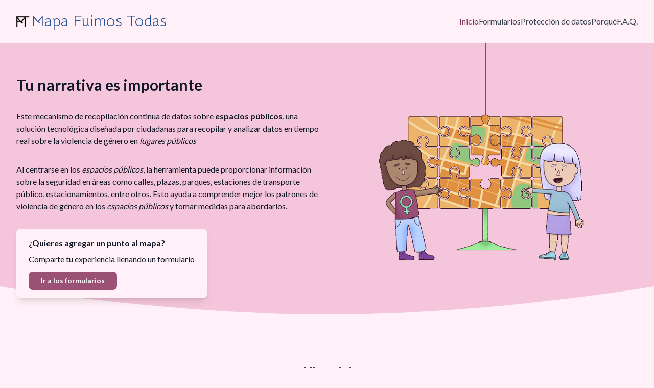

--- FILE ---
content_type: text/html
request_url: https://www.mapafuimostodas.com/
body_size: 14808
content:
<!DOCTYPE html>
<html lang="es-MX">
	<head>
		<meta charset="utf-8" />
		<link rel="icon" href="./favicon.png" />
		<meta name="viewport" content="width=device-width, initial-scale=1" />
		<meta name="title" content="Mapa Fuimos Todas" />
		<meta itemprop="name" content="Mapa Fuimos Todas" />
		<meta
			name="description"
			content="Este es un mecanismo para la recopilación continua de datos, su análisis y comunicación efectiva"
		/>
		<meta
			itemprop="description"
			content="Este es un mecanismo para la recopilación continua de datos, su análisis y comunicación efectiva"
		/>

		<meta property="og:title" content="Mapa Fuimos Todas" />
		<meta
			property="og:description"
			content="Este es un mecanismo para la recopilación continua de datos, su análisis y comunicación efectiva"
		/>
		<meta
			property="og:image"
			content="https://www.mapafuimostodas.com/img/meta/outstanding_image.png"
		/>
		<meta property="og:url" content="https://www.mapafuimostodas.com" />
		<meta property="og:type" content="website" />

		<meta name="twitter:card" content="summary" />
		<meta name="twitter:title" content="Mapa Fuimos Todas" />
		<meta
			name="twitter:description"
			content="Este es un mecanismo para la recopilación continua de datos, su análisis y comunicación efectiva"
		/>
		<meta
			name="twitter:image"
			content="https://www.mapafuimostodas.com/img/meta/outstanding_image.png"
		/>
		<meta name="twitter:url" content="https://www.mapafuimostodas.com" />

		
		<link href="./_app/immutable/assets/_layout.b8e0e1f9.css" rel="stylesheet"><title>Inicio | MFT</title><!-- HEAD_svelte-utn784_START --><script defer async src="https://maps.googleapis.com/maps/api/js?key=AIzaSyD_C7OjX6fowPt6U8Ob5ld2asqD73ODUTk&libraries=places&"></script><!-- HEAD_svelte-utn784_END --><!-- HEAD_svelte-hhorsx_START --><!-- HEAD_svelte-hhorsx_END -->
	</head>
	<body data-theme="default">
		<div id="svelte">




<div class="toaster  svelte-jyff3d">
</div>



<header><div class="flex justify-between items-center max-w-7xl mx-auto px-4 xsm:px-8 py-6 flex-col md:flex-row "><div class="flex justify-between w-full xsm:w-max items-center"><a href="/" class="hover:no-underline"><div class="flex items-center gap-2"><svg class="h-5 hidden 2xsm:block" viewBox="0 0 37 25" xmlns="http://www.w3.org/2000/svg" stroke="black" stroke-width="0.5"></svg>
				<h1 class="font-snippet text-title font-normal">Mapa Fuimos Todas</h1></div></a>

		<button class="relative h-8 w-8 xsm:hidden"><span class="absolute inset-0">
				<svg xmlns="http://www.w3.org/2000/svg" fill="none" viewBox="0 0 24 24" stroke-width="1.5" stroke="currentColor" class="w-8 h-8 text-primary undefined"><path stroke-linecap="round" stroke-linejoin="round" d="M3 4.5h14.25M3 9h9.75M3 13.5h9.75m4.5-4.5v12m0 0l-3.75-3.75M17.25 21L21 17.25"></path></svg></span></button></div>

	

</div>
	<div class="bg-pink-bg pb-8 mb-16" style="background-position: bottom; background-size: cover;"><div class="max-w-7xl mx-auto mt-0 flex flex-col md:flex-row lg:gap-8 lg:pr-8 md:pr-0"><div class="flex-1 space-y-8 pt-8 text-gray-900 text-center md:text-left lg:pt-16 md:pl-8 pl-8 pr-8"><h1>Tu narrativa es importante</h1>
			<p>Este mecanismo de recopilación continua de datos sobre <span class="font-bold">espacios públicos</span>, una solución tecnológica diseñada por ciudadanas para recopilar y analizar datos en
				tiempo real sobre la violencia de género en <span class="italic">lugares públicos</span></p>
			<p>Al centrarse en los <span class="italic">espacios públicos</span>, la herramienta puede
				proporcionar información sobre la seguridad en áreas como calles, plazas, parques,
				estaciones de transporte público, estacionamientos, entre otros. Esto ayuda a comprender
				mejor los patrones de violencia de género en los
				<span class="italic">espacios públicos</span> y tomar medidas para abordarlos.
			</p>
			<div class="shadow-lg max-w-max px-6 py-4 rounded-lg bg-primary-8 text-left mx-auto md:mx-0"><p class="font-bold">¿Quieres agregar un punto al mapa?</p>
				<p class="mb-3 mt-2">Comparte tu experiencia llenando un formulario</p>
				<a href="/formularios" class="block xsm:max-w-max w-full"><button type="button"  class="text-sm font-medium rounded-lg flex items-center justify-center relative transition-all duration-300 outline-none focus:ring-primary active:shadow-inner focus:ring-1 focus:ring-offset-1 focus:ring-primary-dark false bg-primary-2 hover:shadow-primary hover:bg-primary text-white false px-6 py-2 undefined w-full !font-bold undefined">
	<div class="flex gap-1.5 false">Ir a los formularios</div></button></a></div></div>
		<figure class="flex-1 flex justify-center items-start"><img src="/img/fuimos-todas-animated-c.gif" alt="Mapa (by Sophia Coss)" class="w-full max-w-lg" loading="lazy"></figure></div></div></header>

<div class="max-w-full xl:max-w-7xl mx-auto p-8 mb-8 z-10">

<div class="space-y-32"><section><h2 class="font-bold mb-8 text-center">Historial</h2>
	<p class="text-center mb-2">Haz clic sobre los puntos para ver más información</p>
	<div class="h-[80vh] rounded-lg"><svg aria-hidden="true" focusable="false" role="img" xmlns="http://www.w3.org/2000/svg" viewBox="0 0 512 512" class="h-4 animate-spin text-primary !h-10 mt-4 mx-auto "><path fill="currentColor" d="M304 48c0 26.51-21.49 48-48 48s-48-21.49-48-48 21.49-48 48-48 48 21.49 48 48zm-48 368c-26.51 0-48 21.49-48 48s21.49 48 48 48 48-21.49 48-48-21.49-48-48-48zm208-208c-26.51 0-48 21.49-48 48s21.49 48 48 48 48-21.49 48-48-21.49-48-48-48zM96 256c0-26.51-21.49-48-48-48S0 229.49 0 256s21.49 48 48 48 48-21.49 48-48zm12.922 99.078c-26.51 0-48 21.49-48 48s21.49 48 48 48 48-21.49 48-48c0-26.509-21.491-48-48-48zm294.156 0c-26.51 0-48 21.49-48 48s21.49 48 48 48 48-21.49 48-48c0-26.509-21.49-48-48-48zM108.922 60.922c-26.51 0-48 21.49-48 48s21.49 48 48 48 48-21.49 48-48-21.491-48-48-48z"></path></svg></div></section>

	<section>
		<div class="flex justify-center items-center gap-8"><button class="bg-white/50 mb-8 rounded-full active:scale-90 pointer-events-none opacity-50"><svg xmlns="http://www.w3.org/2000/svg" viewBox="0 0 20 20" fill="currentColor" class="text-gray-700 h-10"><path fill-rule="evenodd" d="M12.79 5.23a.75.75 0 01-.02 1.06L8.832 10l3.938 3.71a.75.75 0 11-1.04 1.08l-4.5-4.25a.75.75 0 010-1.08l4.5-4.25a.75.75 0 011.06.02z" clip-rule="evenodd"></path></svg></button>

			<h2 class="font-bold mb-8 text-center">Testimonios ciudadanos</h2>

			<button class="bg-white/50 mb-8 rounded-full active:scale-90 false"><svg xmlns="http://www.w3.org/2000/svg" viewBox="0 0 20 20" fill="currentColor" class="text-gray-700 h-10"><path fill-rule="evenodd" d="M7.21 14.77a.75.75 0 01.02-1.06L11.168 10 7.23 6.29a.75.75 0 111.04-1.08l4.5 4.25a.75.75 0 010 1.08l-4.5 4.25a.75.75 0 01-1.06-.02z" clip-rule="evenodd"></path></svg></button></div>

		<div id="testimonials" class="grid gap-4 mb-16 justify-items-center false false">

			<div class="relative max-w-xs p-8 mt-6 -mb-6 flex-col items-center justify-center flex"><div class="absolute rounded-3xl -z-10 skew-x-[4deg] w-[59.5%] h-full rotate-[6deg] bg-primary-6 -left-2 top-8"></div>
					<div class="absolute rounded-3xl -z-10 skew-x-[-4deg] w-[59.5%] h-full rotate-[-6deg] bg-primary-6 -right-2 top-8"></div>
					<div class="absolute rounded-3xl -z-10 skew-x-[4deg] w-[57%] h-full rotate-[6deg] bg-white left-0 top-3"></div>
					<div class="absolute rounded-3xl -z-10 skew-x-[-4deg] w-[57%] h-full rotate-[-6deg] bg-white right-0 top-3"></div>
					<p class="font-bold mb-2 capitalize">Ye.</p>
						<p class="italic">“Caminaba por la avenida Morelos y Quintana Roo en Toluca y salió un hombre con los genitales de fuera y se paró frente mirándome fijamente. Crucé la calle de inmediato. ”
						</p></div>

			</div></section>

	<section class="w-full sm:w-4/6 mx-auto"><h3><q cite="https://onuhabitat.org.mx/index.php/componentes-del-derecho-a-la-ciudad">El Derecho a la Ciudad es el derecho de todos los habitantes a habitar, utilizar, ocupar,
				producir, transformar, gobernar y disfrutar ciudades, pueblos y asentamientos urbanos
				justos, inclusivos, seguros, sostenibles y democráticos, definidos como bienes comunes para
				una vida digna.</q></h3>
		<p class="text-right">Fuente:
			<a rel="noreferrer" target="_blank" class="underline decoration-primary" href="https://onuhabitat.org.mx/index.php/componentes-del-derecho-a-la-ciudad">ONU Habitat
			</a></p></section>

	<section class="flex sm:flex-row flex-col-reverse justify-center items-center gap-8"><div><h2 class="mb-4 font-bold">¿Te gustaría ponerte en contacto?</h2>
		<a href="mailto:contacto@mapafuimostodas.com"><button type="button"  class="text-sm font-medium rounded-lg flex items-center justify-center relative transition-all duration-300 outline-none focus:ring-primary active:shadow-inner focus:ring-1 focus:ring-offset-1 focus:ring-primary-dark false bg-primary-2 hover:shadow-primary hover:bg-primary text-white false px-6 py-2 undefined undefined undefined">
	<div class="flex gap-1.5 false">Correo</div></button></a></div>
	<figure><img src="/img/world_connection.png" alt="World map"></figure></section></div></div>

<footer class="bg-mft-light-gray mt-auto"><div class="max-w-7xl mx-auto p-8 gap-6 flex items-center xsm:justify-between fill-black flex-col-reverse xsm:flex-row"><span class="w-max">© ALL RIGHTS RESERVED</span>

		<nav class="flex gap-4 text-primary w-max"><li><a rel="noreferrer" target="_blank" href="https://www.tiktok.com/@mapafuimostodas"><svg xmlns="http://www.w3.org/2000/svg" class="h-7" viewBox="0 0 24 24"><path fill="currentColor" d="M12.525.02c1.31-.02 2.61-.01 3.91-.02c.08 1.53.63 3.09 1.75 4.17c1.12 1.11 2.7 1.62 4.24 1.79v4.03c-1.44-.05-2.89-.35-4.2-.97c-.57-.26-1.1-.59-1.62-.93c-.01 2.92.01 5.84-.02 8.75c-.08 1.4-.54 2.79-1.35 3.94c-1.31 1.92-3.58 3.17-5.91 3.21c-1.43.08-2.86-.31-4.08-1.03c-2.02-1.19-3.44-3.37-3.65-5.71c-.02-.5-.03-1-.01-1.49c.18-1.9 1.12-3.72 2.58-4.96c1.66-1.44 3.98-2.13 6.15-1.72c.02 1.48-.04 2.96-.04 4.44c-.99-.32-2.15-.23-3.02.37c-.63.41-1.11 1.04-1.36 1.75c-.21.51-.15 1.07-.14 1.61c.24 1.64 1.82 3.02 3.5 2.87c1.12-.01 2.19-.66 2.77-1.61c.19-.33.4-.67.41-1.06c.1-1.79.06-3.57.07-5.36c.01-4.03-.01-8.05.02-12.07z"></path></svg></a></li>
			<li><a rel="noreferrer" target="_blank" href="https://instagram.com/mapafuimostodas"><svg xmlns="http://www.w3.org/2000/svg" class="h-8" viewBox="0 0 24 24"><path fill="currentColor" d="M12 2c2.717 0 3.056.01 4.122.06c1.065.05 1.79.217 2.428.465c.66.254 1.216.598 1.772 1.153a4.908 4.908 0 0 1 1.153 1.772c.247.637.415 1.363.465 2.428c.047 1.066.06 1.405.06 4.122c0 2.717-.01 3.056-.06 4.122c-.05 1.065-.218 1.79-.465 2.428a4.883 4.883 0 0 1-1.153 1.772a4.915 4.915 0 0 1-1.772 1.153c-.637.247-1.363.415-2.428.465c-1.066.047-1.405.06-4.122.06c-2.717 0-3.056-.01-4.122-.06c-1.065-.05-1.79-.218-2.428-.465a4.89 4.89 0 0 1-1.772-1.153a4.904 4.904 0 0 1-1.153-1.772c-.248-.637-.415-1.363-.465-2.428C2.013 15.056 2 14.717 2 12c0-2.717.01-3.056.06-4.122c.05-1.066.217-1.79.465-2.428a4.88 4.88 0 0 1 1.153-1.772A4.897 4.897 0 0 1 5.45 2.525c.638-.248 1.362-.415 2.428-.465C8.944 2.013 9.283 2 12 2zm0 5a5 5 0 1 0 0 10a5 5 0 0 0 0-10zm6.5-.25a1.25 1.25 0 0 0-2.5 0a1.25 1.25 0 0 0 2.5 0zM12 9a3 3 0 1 1 0 6a3 3 0 0 1 0-6z"></path></svg></a></li>
			<li><a rel="noreferrer" target="_blank" href="https://twitter.com/mapafuimostodas"><svg xmlns="http://www.w3.org/2000/svg" class="h-8" viewBox="0 0 20 20"><path fill="currentColor" fill-rule="evenodd" d="M20 3.894a8.299 8.299 0 0 1-2.357.636a4.062 4.062 0 0 0 1.804-2.234a8.298 8.298 0 0 1-2.605.98A4.13 4.13 0 0 0 13.847 2c-2.266 0-4.103 1.808-4.103 4.04c0 .316.036.624.106.92a11.71 11.71 0 0 1-8.457-4.22a3.974 3.974 0 0 0-.556 2.03a4.02 4.02 0 0 0 1.826 3.362a4.143 4.143 0 0 1-1.859-.505v.05c0 1.957 1.414 3.59 3.29 3.961a4.189 4.189 0 0 1-1.852.07c.522 1.604 2.037 2.772 3.833 2.805a8.317 8.317 0 0 1-5.096 1.73A8.42 8.42 0 0 1 0 16.185A11.747 11.747 0 0 0 6.29 18c7.547 0 11.674-6.155 11.674-11.492c0-.175-.004-.35-.012-.523A8.249 8.249 0 0 0 20 3.895Z"></path></svg></a></li></nav></div></footer>


			
			<script>
				{
					__sveltekit_1dvg6vy = {
						base: new URL(".", location).pathname.slice(0, -1),
						env: {"PUBLIC_H_CAPTCHA_SITE_KEY":"aa6d141e-29c6-415c-9094-460b1f83ecff","PUBLIC_SENTRY_DNS":"https://71147093fbc5425c9c954effb77309a5@o4504661770108928.ingest.sentry.io/4504834623995904","PUBLIC_SUPABASE_ANON_KEY":"eyJhbGciOiJIUzI1NiIsInR5cCI6IkpXVCJ9.eyJpc3MiOiJzdXBhYmFzZSIsInJlZiI6Imprd2NwcHp5ZWt3b3F4emRuY3hxIiwicm9sZSI6ImFub24iLCJpYXQiOjE2NTM1MzM3OTYsImV4cCI6MTk2OTEwOTc5Nn0.DCgBLfRVWTXvGBfwaC8rhfAsxBgYfZLEzZppPyMA5nk","PUBLIC_SUPABASE_URL":"https://jkwcppzyekwoqxzdncxq.supabase.co/"}
					};

					const element = document.currentScript.parentElement;

					const data = [{"type":"data","data":{onDevDomain:false},"uses":{"url":1}},{"type":"data","data":{testimonials:[{alias_clipped:"Ye.",testimonial:"Caminaba por la avenida Morelos y Quintana Roo en Toluca y salió un hombre con los genitales de fuera y se paró frente mirándome fijamente. Crucé la calle de inmediato. "},{alias_clipped:"Vg.",testimonial:"Estaba embarazada, venía en el transporte público, con mi ropa se maternidad y cansada del trabajo, y el sr que venía a mi lado empezó a decirme cosas obscenas, cuando lo enfrente me dijo que si no me gustaba que me vieran no saliera...estaba embarazada!"},{alias_clipped:"Sa.",testimonial:"Iba caminando por la calle y un montón de hombres en un auto que pasó a mi lado me chiflaron. Estoy insensibilizada al acoso lamentablemente, pero me fastidió y me incomodó "},{alias_clipped:"Ne.",testimonial:"Estaba afuera del consultorio de mi doc esperando poder entrar, por la calle transitaba una camioneta de la Comisión Federal de Electricidad y el conductor me chifló y me gritó cosas."},{alias_clipped:"Si.",testimonial:"Salgo hacer deporte correr o rodar y aunque ahí hay ciclovía siempre tengo la sensación de riesgo por las historias y porque no fué la primera vez que me siento observada ahí "},{alias_clipped:"Ma.",testimonial:"me di cuenta que dos hombres de aproximadamente 40-50 años me estaban intentando tomar fotos, poniendo la cámara frontal y tratando de enfocarme a mi, me moví de un lado a otro para que no lo lograran, trataban de tomar fotos de mi cuerpo"},{alias_clipped:"An.",testimonial:"Aún era estudiante me encontraba en primer semestre de la universidad, mi última clase de ese día fue a las 22:00 HRS salí con otras dos amigas, nos dirigimos al metro, abordamos el vagón de hombres, al ser tarde quisimos tomar el primero que estaba, nos sentamos y un par de hombres nos quedaron viendo por lo cual decidimos cambiarnos en la siguiente estación pero ellos nos siguieron, así estuvimos por tres estaciones hasta que fingimos llegar a nuestro destino, se fueron y subimos al 2do metro"},{alias_clipped:"Gi.",testimonial:"Ayer tuve clases y en la mañana como me queda cerca me voy caminando, de regreso (10am) nada más veo como un señor en un taxi me manda besos y se me queda viendo mientras aceleraba, el vato pudo chocar pero prefirió hacer acoso callejero xd"},{alias_clipped:"Aa.",testimonial:"Iba caminando hacia el panteón. \nEllos eran un grupo de muchachos jóvenes en una camioneta. \n\nTuve miedo porque esa situación no la había previsto. De haber querido, me pudieron cargar, subir a la caja y NADIE se habría enterado."},{alias_clipped:"Ab.",testimonial:"Tenía 17 años y vestía un pantalón de mezclilla con un suéter holgado. Me dirigía a realizar un trámite universitario cuando, mientras caminaba, un vendedor ambulante se acercó demasiado y me dijo: “Estás bien rica, mamacita”. Sorprendida, me giré y respondí: “¿Disculpa?”. Él simplemente siguió caminando sin decir nada más."},{alias_clipped:"An.",testimonial:"Subí al autobús en lomas verdes en la ruta toreo-Cuautitlan Izcalli, el camión iba lleno y no alcance lugar; llevaba falda y un señor que iba sentado junto a mí empezó a grabar bajo mi falda. Lo confronte pero no pasó nada, solo se bajó del autobús."},{alias_clipped:"Ye.",testimonial:"Iba caminando rumbo a la escuela con la falda de mi uniforme escolar de preparatoria y casi llegando, pasa un viejo en bicicleta y me toca las pompis, ni siquiera alcancé a reaccionar, me dio muchísimo coraje e impotencia "},{alias_clipped:"Ja.",testimonial:"El agresor se presentó  en una zona de  estudiantes menores y mayores de edad ya que el hecho ocurrió en el puente peatonal que conecta a escuelas con Walmart Reforma y siempre hay tráfico desde temprano. No fui  la única víctima \n"},{alias_clipped:"Xi.",testimonial:"Un guardia del lugar se me pegó al cuerpo y me habló de forma inapropiada"},{alias_clipped:"Na.",testimonial:"Fui tocada sin mi consentimiento por un hombre en situación de calle, 5 min antes ya había agredido a otra chica de la misma forma, levanté la denuncia pero desafortunadamente el sistema estuvo a favor de él, y no pasó nada jurídicamente."},{alias_clipped:"De.",testimonial:"Iba en el transporte público camino a mi trabajo, un hombre se sentó del lado contrario a donde estaba sentada y me estuvo observando de manera sospechosa todo el trayecto, cuando me bajé fue cuando noté que se venía masturbando. "},{alias_clipped:"Sa.",testimonial:"Un día por la mañana, despues de no haber estado en el país por 1 año, decidí salir a andar en bici. Quería recorrer los alrededores para sentir que estaba de vuelta. Y un tipo en bici me persiguio y me nalgeo horrible, cargo mi trasero con una de sus manos. Fue una bienvenida que no me esperaba, me sentí muy expuesta y mejor dejé de salir en bici."},{alias_clipped:"Ga.",testimonial:"Siempre que  camino  por ahí para ir a la parada del camión,muchos señores me hacen comentarios incómodos y chiflan,el lugar está lleno de barberías y talleres mecánicos y no dejan de mirarme"},{alias_clipped:"Ru.",testimonial:"Ese día salí del gym alrededor de las 8:15 de la noche, soy siempre muy cuidadosa y me fijo a mi alrededor quien viene o con esta, ese día llevaba falda y note que un tipo me empezó a seguir, él iba en una bicicleta y se cruzó la avenida hacia donde yo estaba. Por suerte yo camine rápido y llegue a un lugar concurrido donde había un puesto de tamales y unos tacos, aún así el tipo me dijo cosas y se me quedaba viendo, no se me acercó demasiado por la gente que había ahí. No le importó que lo vieran o lo escucharán él solo quería agredirme y me da miedo pensar que hubiese pasado si no hubiera gente ahí, no hay policías ni nada de vigilancia en esa zona. El tipo siguió su camino y empecé a caminar de nuevo y cuando me di cuenta estaba más adelante esperándome, lo único que pude hacer fue esperar a que más gente caminara en esa dirección para acompañarme de ellos. "},{alias_clipped:"It.",testimonial:"Desde hace tiempo me hacía cumplidos los cuales rechazaba pero con el tiempo fue escribiendome escenas sexuales que imaginaba conmigo, y escribía siempre que me veía en los lugares en donde estaba describiendo como iba vestida y con quién "},{alias_clipped:"Gi.",testimonial:"Iba caminando al banco desde mi trabajo.El banco que visito está al lado del Boulevard por lo que pensaríamos que es un “lugar seguro” al ser transitado, pero aún así me gritaron desde un carro, me silbaron y me pitaron, me sentí insegura y culpable.\n-GH"},{alias_clipped:"Li.",testimonial:"cuándo caminaba para dejar la gasolinera, hay un espacio muy reducido en la banqueta, donde te topas con muchas personas, ahí me topé con dos hombres que al verme venir, separaron a los costados y dejaron de caminar para que yo pasara en medio de ellos y poderme observar, cuando avancé más voltee y vi que ellos no se movían mientras me veían con miradas, no sé si las ibas o de burla, pero los veía mirándome y como me quedé parada, no tuvieron otra opción que alejarse también, porque había pasada de coches"},{alias_clipped:"Es.",testimonial:"Entre 2010 y 2014 hubo varios episodios de agresión sexual en el fraccionamiento donde recién me mudé. Dos fueron durante el día donde me golpearon en la nalga y otro sujeto sacó sus genitales.\nEn otra ocasión por la noche un tipo se masturbó frente a mi."},{alias_clipped:"Lu.",testimonial:"La mirada lasiva fue directa, iba dando vuelta a la calle y se espero a que caminara un poco más para verme las nalgadas. Me sentí super incomoda. Venía de hacer ejercicio y tenia un short  pegado. El lugar estaba solo."},{alias_clipped:"Lu.",testimonial:"Era la ruta que tomo para el suburbano, la combi en la que está a era de las grandes que cuentan con asientos, me fui hasta atrás entre dos hombres; la mitad del camino no me di cuenta hasta el final puesto con su codo insinuaba tocarme los pechos"},{alias_clipped:"Br.",testimonial:"Cuando iba caminando rumbo a casa de mi papá un señor en una bicicleta me siguió desde la parada del autobús mientras me gritaba cosas y chiflaba para terminar nalgueándome antes de llegar y burlándose de mí a pesar de las lágrimas en mi cara "},{alias_clipped:"Ya.",testimonial:"La fecha no la recuerdo bien sin embargo en esas fechas solía utilizar esa línea y siempre me pasaron cosas desagradables con hombres. Desde tocamiento, acoso e incluso me llegaron a seguir. No importa como vestía el acoso era pan de cada día."},{alias_clipped:"Si.",testimonial:"Presencié como un señor le alzo la falda a una muchacha y quiso sobrepasarse, intenté ayudarla a quitarlo (él señor andaba tomado) cuando el se volteó para decirme que no fuera metiche le dí un golpe y cayó al piso. Todos veían lo que pasaba y nadie actuó"},{alias_clipped:"Pe.",testimonial:"Estaba sentada y un hombre que estaba en la feria del empleo se acercó a pedirme la hora y comenzó a hacer comentarios de mi cara y cuerpo. No quise seguirle la plática, pero continuó haciendo comentarios y me dio un beso en la mejilla. Me fui de inmediat"},{alias_clipped:"Ma.",testimonial:"Un convoy con 6 elementos de la GUARDIA NACIONAL se paró en el semaforo, 1 me chiflo, me lanzaron miradas lascivas y 1 hizo seña con sus manos como si apretara senos, les hice cara de asco y de confusión, TODOS se rieron de mi a carcajadas, luego avanzó "}],markers:[{coordinates:{lat:25.657871935820392,lng:-100.31443307229614},aggressionType:{text:"Recargamientos, tocamientos, agresión física"}},{coordinates:{lat:25.469561093903703,lng:-100.96158614206331},aggressionType:{text:"Recargamientos, tocamientos, agresión física"}},{coordinates:{lat:25.4038853,lng:-101.0162412},aggressionType:{text:"Recargamientos, tocamientos, agresión física"}},{coordinates:{lat:25.4405341,lng:-100.9907234},aggressionType:{text:"Recargamientos, tocamientos, agresión física"}},{coordinates:{lat:25.4083876621161,lng:-100.98295614603111},aggressionType:{text:"Violación"}},{coordinates:{lat:25.433489383944476,lng:-100.9716641227539},aggressionType:{text:"Chiflidos o insinuaciones"}},{coordinates:{lat:22.13020551350486,lng:-100.91183132397309},aggressionType:{text:"Agresiones desde vehículos"}},{coordinates:{lat:25.473147,lng:-100.9794628},aggressionType:{text:"Miradas lascivas"}},{coordinates:{lat:25.4452334,lng:-100.9860434},aggressionType:{text:"Comentarios de vestimenta o cuerpo"}},{coordinates:{lat:22.160182680614124,lng:-100.95086762734985},aggressionType:{text:"Asalto\u002FRobo"}},{coordinates:{lat:31.7393285,lng:-106.4504674},aggressionType:{text:"Recargamientos, tocamientos, agresión física"}},{coordinates:{lat:19.4795393,lng:-99.1391223},aggressionType:{text:"Recargamientos, tocamientos, agresión física"}},{coordinates:{lat:28.7303411,lng:-106.1522064},aggressionType:{text:"Recargamientos, tocamientos, agresión física"}},{coordinates:{lat:22.15157006284851,lng:-100.97153593313216},aggressionType:{text:"Recargamientos, tocamientos, agresión física"}},{coordinates:{lat:22.1730659,lng:-101.0080608},aggressionType:{text:"Comentarios de vestimenta o cuerpo"}},{coordinates:{lat:25.76013,lng:-100.3720486},aggressionType:{text:"Ofensas o humillaciones"}},{coordinates:{lat:25.421547,lng:-100.9992157},aggressionType:{text:"Amenaza de violación o Intento de violación"}},{coordinates:{lat:25.4239234,lng:-101.001178},aggressionType:{text:"Amenaza de violación o Intento de violación"}},{coordinates:{lat:19.287147508259686,lng:-99.6584739805247},aggressionType:{text:"Comentarios de vestimenta o cuerpo"}},{coordinates:{lat:25.421561831688926,lng:-101.00063249574205},aggressionType:{text:"Recargamientos, tocamientos, agresión física"}},{coordinates:{lat:25.43183859259895,lng:-100.996743603897},aggressionType:{text:"Recargamientos, tocamientos, agresión física"}},{coordinates:{lat:19.32786170215477,lng:-99.18195748755072},aggressionType:{text:"Intimidación"}},{coordinates:{lat:20.5414124,lng:-100.4157266},aggressionType:{text:"Exposición de genitales"}},{coordinates:{lat:25.4234729,lng:-101.0046544},aggressionType:{text:"Recargamientos, tocamientos, agresión física"}},{coordinates:{lat:25.431032141677377,lng:-100.99726427550166},aggressionType:{text:"Chiflidos o insinuaciones"}},{coordinates:{lat:25.431188790692218,lng:-101.00967055541496},aggressionType:{text:"Recargamientos, tocamientos, agresión física"}},{coordinates:{lat:19.8610264,lng:-99.0807533},aggressionType:{text:"Violación"}},{coordinates:{lat:21.0207863914455,lng:-89.56589554128689},aggressionType:{text:"Intimidación"}},{coordinates:{lat:18.941430367163115,lng:-101.41789285519457},aggressionType:{text:"Ofensas o humillaciones"}},{coordinates:{lat:19.695180045022926,lng:-101.16600257663501},aggressionType:{text:"Agresiones desde vehículos"}},{coordinates:{lat:25.42192957219692,lng:-101.00088463113934},aggressionType:{text:"Intimidación"}},{coordinates:{lat:25.4383234,lng:-100.973678},aggressionType:{text:"Comentarios de vestimenta o cuerpo"}},{coordinates:{lat:19.287674868688754,lng:-99.66685279659342},aggressionType:{text:"Agresiones desde vehículos"}},{coordinates:{lat:19.2826098,lng:-99.6556653},aggressionType:{text:"Recargamientos, tocamientos, agresión física"}},{coordinates:{lat:19.4558071,lng:-99.185752},aggressionType:{text:"Comentarios de vestimenta o cuerpo"}},{coordinates:{lat:25.424744,lng:-101.0024923},aggressionType:{text:"Miradas lascivas"}},{coordinates:{lat:19.32319186057944,lng:-99.2287532989807},aggressionType:{text:"Tomar o mostrar fotos sin permiso"}},{coordinates:{lat:25.416252019646272,lng:-101.00220991674915},aggressionType:{text:"Recargamientos, tocamientos, agresión física"}},{coordinates:{lat:25.45578699999999,lng:-100.9848668},aggressionType:{text:"Tomar o mostrar fotos sin permiso"}},{coordinates:{lat:20.503962,lng:-87.2202148},aggressionType:{text:"Comentarios de vestimenta o cuerpo"}},{coordinates:{lat:25.457181724300582,lng:-101.02225188556027},aggressionType:{text:"Comentarios de vestimenta o cuerpo"}},{coordinates:{lat:25.435995586020493,lng:-100.99477688130163},aggressionType:{text:"Chiflidos o insinuaciones"}},{coordinates:{lat:20.9484482,lng:-101.3849529},aggressionType:{text:"Intimidación"}},{coordinates:{lat:19.345495138748596,lng:-99.18969700166319},aggressionType:{text:"Recargamientos, tocamientos, agresión física"}},{coordinates:{lat:19.281717495089588,lng:-99.18058821984863},aggressionType:{text:"Amenaza de violación o Intento de violación"}},{coordinates:{lat:21.118746527772014,lng:-101.65295548021979},aggressionType:{text:"Intimidación"}},{coordinates:{lat:17.628743,lng:-101.5432777},aggressionType:{text:"Asalto\u002FRobo"}},{coordinates:{lat:25.42464016386131,lng:-101.00340603312756},aggressionType:{text:"Chiflidos o insinuaciones"}},{coordinates:{lat:25.45499741262629,lng:-100.9462113125},aggressionType:{text:"Intimidación"}},{coordinates:{lat:19.3995172,lng:-99.1030984},aggressionType:{text:"Tomar o mostrar fotos sin permiso"}},{coordinates:{lat:19.4195111,lng:-99.0968972},aggressionType:{text:"Intimidación"}},{coordinates:{lat:19.417106297161126,lng:-99.07738757754728},aggressionType:{text:"Chiflidos o insinuaciones"}},{coordinates:{lat:29.32094723521641,lng:-100.93260904299166},aggressionType:{text:"Recargamientos, tocamientos, agresión física"}},{coordinates:{lat:25.44008404977723,lng:-101.01366800615044},aggressionType:{text:"Amenaza de violación o Intento de violación"}},{coordinates:{lat:25.421814200864056,lng:-101.00179939983708},aggressionType:{text:"Comentarios de vestimenta o cuerpo"}},{coordinates:{lat:18.807020770333295,lng:-98.95453572029484},aggressionType:{text:"Intimidación"}},{coordinates:{lat:19.39253530557145,lng:-99.14827028342819},aggressionType:{text:"Intimidación"}},{coordinates:{lat:19.3896928,lng:-99.0154707},aggressionType:{text:"Recargamientos, tocamientos, agresión física"}},{coordinates:{lat:19.1219449,lng:-98.7702049},aggressionType:{text:"Recargamientos, tocamientos, agresión física"}},{coordinates:{lat:19.49298951508406,lng:-99.72627137409668},aggressionType:{text:"Miradas lascivas"}},{coordinates:{lat:19.69873405900574,lng:-99.16567180664748},aggressionType:{text:"Recargamientos, tocamientos, agresión física"}},{coordinates:{lat:19.887832517560238,lng:-99.74165367467042},aggressionType:{text:"Comentarios de vestimenta o cuerpo"}},{coordinates:{lat:19.501496805908634,lng:-99.2506435882288},aggressionType:{text:"Recargamientos, tocamientos, agresión física"}},{coordinates:{lat:19.3394797,lng:-99.130527},aggressionType:{text:"Chiflidos o insinuaciones"}},{coordinates:{lat:19.653329797991724,lng:-99.11917782748054},aggressionType:{text:"Recargamientos, tocamientos, agresión física"}},{coordinates:{lat:19.6009868,lng:-99.2973681},aggressionType:{text:"Recargamientos, tocamientos, agresión física"}},{coordinates:{lat:19.620223247004883,lng:-99.00111572138489},aggressionType:{text:"Violación"}},{coordinates:{lat:19.621253656103413,lng:-99.1171744965971},aggressionType:{text:"Recargamientos, tocamientos, agresión física"}},{coordinates:{lat:19.276904095291727,lng:-99.65636181534425},aggressionType:{text:"Exposición de genitales"}},{coordinates:{lat:19.67286355487762,lng:-99.16545289614707},aggressionType:{text:"Recargamientos, tocamientos, agresión física"}},{coordinates:{lat:19.5077959,lng:-99.16291310000001},aggressionType:{text:"Tomar o mostrar fotos sin permiso"}},{coordinates:{lat:19.459546214016136,lng:-99.215971222229},aggressionType:{text:"Comentarios de vestimenta o cuerpo"}},{coordinates:{lat:19.305825111360964,lng:-99.0645559680998},aggressionType:{text:"Miradas lascivas"}},{coordinates:{lat:19.271733744075533,lng:-99.64351493947632},aggressionType:{text:"Ofensas o humillaciones"}},{coordinates:{lat:19.4571158,lng:-99.2530987},aggressionType:{text:"Recargamientos, tocamientos, agresión física"}},{coordinates:{lat:19.3825807,lng:-98.9902321},aggressionType:{text:"Recargamientos, tocamientos, agresión física"}},{coordinates:{lat:19.6431169,lng:-99.0994346},aggressionType:{text:"Exposición de genitales"}},{coordinates:{lat:19.4910943,lng:-99.04656899999999},aggressionType:{text:"Recargamientos, tocamientos, agresión física"}},{coordinates:{lat:19.2880171,lng:-99.66122},aggressionType:{text:"Exposición de genitales"}},{coordinates:{lat:19.59108112205698,lng:-99.18927794055614},aggressionType:{text:"Recargamientos, tocamientos, agresión física"}},{coordinates:{lat:19.444708975459825,lng:-99.14519082970575},aggressionType:{text:"Exposición de genitales"}},{coordinates:{lat:19.459237892193062,lng:-99.2546842824385},aggressionType:{text:"Exposición de genitales"}},{coordinates:{lat:19.80153413654112,lng:-99.09947362858887},aggressionType:{text:"Asalto\u002FRobo"}},{coordinates:{lat:19.3578113,lng:-99.13496719999999},aggressionType:{text:"Sentimiento de inseguridad"}},{coordinates:{lat:25.67373391314204,lng:-100.30521876588257},aggressionType:{text:"Agresiones desde vehículos"}},{coordinates:{lat:19.5010791,lng:-99.1174107},aggressionType:{text:"Exposición de genitales"}},{coordinates:{lat:19.2670214,lng:-99.4527582},aggressionType:{text:"Intimidación"}},{coordinates:{lat:19.57103922260849,lng:-99.01898781110718},aggressionType:{text:"Amenaza de violación o Intento de violación"}},{coordinates:{lat:19.573685512843078,lng:-99.02185555710312},aggressionType:{text:"Agresiones desde vehículos"}},{coordinates:{lat:20.67408771849616,lng:-100.45198359468993},aggressionType:{text:"Intimidación"}},{coordinates:{lat:19.445803299789866,lng:-98.96033504692875},aggressionType:{text:"Agresiones desde vehículos"}},{coordinates:{lat:19.318055872729726,lng:-99.63540730065213},aggressionType:{text:"Recargamientos, tocamientos, agresión física"}},{coordinates:{lat:19.5154106,lng:-99.0359107},aggressionType:{text:"Chiflidos o insinuaciones"}},{coordinates:{lat:19.47088137226336,lng:-99.23666961653109},aggressionType:{text:"Recargamientos, tocamientos, agresión física"}},{coordinates:{lat:19.2772357,lng:-99.6437946},aggressionType:{text:"Ofensas o humillaciones"}},{coordinates:{lat:19.4762341,lng:-99.2596349},aggressionType:{text:"Intimidación"}},{coordinates:{lat:19.43126297195441,lng:-99.1141573542581},aggressionType:{text:"Recargamientos, tocamientos, agresión física"}},{coordinates:{lat:19.5433191,lng:-99.0330546},aggressionType:{text:"Recargamientos, tocamientos, agresión física"}},{coordinates:{lat:19.27785189724165,lng:-99.64605001025754},aggressionType:{text:"Recargamientos, tocamientos, agresión física"}},{coordinates:{lat:23.23876606267503,lng:-106.4394970284668},aggressionType:{text:"Comentarios de vestimenta o cuerpo"}},{coordinates:{lat:19.2880714,lng:-99.6577008},aggressionType:{text:"Sentimiento de inseguridad"}},{coordinates:{lat:19.5430453,lng:-99.19127689999999},aggressionType:{text:"Exposición de genitales"}},{coordinates:{lat:19.6443334,lng:-99.1996745},aggressionType:{text:"Recargamientos, tocamientos, agresión física"}},{coordinates:{lat:19.569042102370155,lng:-99.20982265145112},aggressionType:{text:"Amenaza de violación o Intento de violación"}},{coordinates:{lat:19.42898795720946,lng:-99.150425771767},aggressionType:{text:"Exposición de genitales"}},{coordinates:{lat:19.608203192953383,lng:-99.05497127129833},aggressionType:{text:"Exposición de genitales"}},{coordinates:{lat:16.55639056246425,lng:-98.8101833359375},aggressionType:{text:"Violación"}},{coordinates:{lat:19.55074516444875,lng:-99.14059975909575},aggressionType:{text:"Recargamientos, tocamientos, agresión física"}},{coordinates:{lat:19.289363466607,lng:-99.64305017952312},aggressionType:{text:"Amenaza de violación o Intento de violación"}},{coordinates:{lat:19.2917804,lng:-98.8390321},aggressionType:{text:"Agresiones desde vehículos"}},{coordinates:{lat:19.42991652082948,lng:-99.24231455054017},aggressionType:{text:"Recargamientos, tocamientos, agresión física"}},{coordinates:{lat:19.71565568512143,lng:-99.43630487176713},aggressionType:{text:"Amenaza de violación o Intento de violación"}},{coordinates:{lat:19.393456832353834,lng:-99.0261876598046},aggressionType:{text:"Ofensas o humillaciones"}},{coordinates:{lat:19.6414752,lng:-99.0875868},aggressionType:{text:"Recargamientos, tocamientos, agresión física"}},{coordinates:{lat:19.460257617099064,lng:-99.22706198380774},aggressionType:{text:"Agresiones desde vehículos"}},{coordinates:{lat:19.52158123851384,lng:-99.10654736942537},aggressionType:{text:"Agresiones desde vehículos"}},{coordinates:{lat:19.5952777,lng:-99.0196309},aggressionType:{text:"Recargamientos, tocamientos, agresión física"}},{coordinates:{lat:19.581958642607294,lng:-99.02358950630338},aggressionType:{text:"Comentarios de vestimenta o cuerpo"}},{coordinates:{lat:19.64562758594784,lng:-99.1724864335907},aggressionType:{text:"Intimidación"}},{coordinates:{lat:19.6482119,lng:-99.11733369999999},aggressionType:{text:"Recargamientos, tocamientos, agresión física"}},{coordinates:{lat:19.529157568238922,lng:-99.09688964741997},aggressionType:{text:"Comentarios de vestimenta o cuerpo"}},{coordinates:{lat:19.284350693575718,lng:-99.63444925490597},aggressionType:{text:"Recargamientos, tocamientos, agresión física"}},{coordinates:{lat:19.396682055405428,lng:-99.02131061128108},aggressionType:{text:"Exposición de genitales"}},{coordinates:{lat:19.55742696191125,lng:-99.03248537448184},aggressionType:{text:"Intimidación"}},{coordinates:{lat:19.50236577822659,lng:-99.23676652646773},aggressionType:{text:"Tomar o mostrar fotos sin permiso"}},{coordinates:{lat:19.5796343,lng:-99.05365359999999},aggressionType:{text:"Intimidación"}},{coordinates:{lat:19.274780106433248,lng:-99.66865445142014},aggressionType:{text:"Recargamientos, tocamientos, agresión física"}},{coordinates:{lat:19.25338138174532,lng:-99.05033445669407},aggressionType:{text:"Amenaza de violación o Intento de violación"}},{coordinates:{lat:19.437683443670302,lng:-99.13897683144948},aggressionType:{text:"Amenaza de violación o Intento de violación"}},{coordinates:{lat:25.51380008492163,lng:-103.40687193068848},aggressionType:{text:"Intimidación"}},{coordinates:{lat:25.442389772307966,lng:-100.96346328088379},aggressionType:{text:"Amenaza de violación o Intento de violación"}},{coordinates:{lat:25.468278176179428,lng:-100.98513612366057},aggressionType:{text:"Recargamientos, tocamientos, agresión física"}},{coordinates:{lat:25.427349627029635,lng:-101.0228443716432},aggressionType:{text:"Intimidación"}},{coordinates:{lat:25.519106827070956,lng:-103.40404438770811},aggressionType:{text:"Chiflidos o insinuaciones"}},{coordinates:{lat:25.382704201525033,lng:-101.01118185989569},aggressionType:{text:"Chiflidos o insinuaciones"}},{coordinates:{lat:25.51758191023345,lng:-103.39166049972746},aggressionType:{text:"Chiflidos o insinuaciones"}},{coordinates:{lat:25.5141379,lng:-103.4227456},aggressionType:{text:"Intimidación"}},{coordinates:{lat:25.5198918,lng:-103.2207634},aggressionType:{text:"Agresiones desde vehículos"}},{coordinates:{lat:25.541031417888775,lng:-103.44937905643445},aggressionType:{text:"Comentarios de vestimenta o cuerpo"}},{coordinates:{lat:20.58725284531406,lng:-100.38604262366228},aggressionType:{text:"Tomar o mostrar fotos sin permiso"}},{coordinates:{lat:20.72088909469267,lng:-100.44709279007745},aggressionType:{text:"Comentarios de vestimenta o cuerpo"}},{coordinates:{lat:20.598169718195965,lng:-100.39687025867472},aggressionType:{text:"Intimidación"}},{coordinates:{lat:25.4819839,lng:-100.9629361},aggressionType:{text:"Chiflidos o insinuaciones"}},{coordinates:{lat:25.4247896,lng:-100.9798181},aggressionType:{text:"Exposición de genitales"}},{coordinates:{lat:25.4227384,lng:-101.0011571},aggressionType:{text:"Recargamientos, tocamientos, agresión física"}},{coordinates:{lat:25.412932020968647,lng:-100.99003599777309},aggressionType:{text:"Asalto\u002FRobo"}},{coordinates:{lat:25.397785613077936,lng:-101.01190544600462},aggressionType:{text:"Asalto\u002FRobo"}},{coordinates:{lat:25.42010465914507,lng:-101.00511422534038},aggressionType:{text:"Intimidación"}},{coordinates:{lat:25.4435456,lng:-100.9606426},aggressionType:{text:"Chiflidos o insinuaciones"}},{coordinates:{lat:25.5392981,lng:-103.4510583},aggressionType:{text:"Chiflidos o insinuaciones"}},{coordinates:{lat:25.542735,lng:-103.4489019},aggressionType:{text:"Chiflidos o insinuaciones"}},{coordinates:{lat:25.764680253184142,lng:-102.9887323},aggressionType:{text:"Intimidación"}},{coordinates:{lat:25.55145520217834,lng:-103.38591765485425},aggressionType:{text:"Agresiones desde vehículos"}},{coordinates:{lat:25.42801088795885,lng:-100.97703305817232},aggressionType:{text:"Comentarios de vestimenta o cuerpo"}},{coordinates:{lat:25.5391102,lng:-103.4510864},aggressionType:{text:"Exposición de genitales"}},{coordinates:{lat:25.535236852724353,lng:-103.40659261493899},aggressionType:{text:"Agresiones desde vehículos"}},{coordinates:{lat:25.421410371690918,lng:-100.99929827845416},aggressionType:{text:"Chiflidos o insinuaciones"}},{coordinates:{lat:25.40190975314798,lng:-101.00900291025653},aggressionType:{text:"Agresiones desde vehículos"}},{coordinates:{lat:25.422118261818884,lng:-101.00136823201147},aggressionType:{text:"Intimidación"}},{coordinates:{lat:26.890635276261907,lng:-101.42556795087691},aggressionType:{text:"Amenaza de violación o Intento de violación"}},{coordinates:{lat:25.42075597367667,lng:-100.94757163547365},aggressionType:{text:"Exposición de genitales"}},{coordinates:{lat:25.623125151072635,lng:-103.38034919940335},aggressionType:{text:"Recargamientos, tocamientos, agresión física"}},{coordinates:{lat:25.430202,lng:-100.9773642},aggressionType:{text:"Exposición de genitales"}},{coordinates:{lat:25.5381646,lng:-103.5339269},aggressionType:{text:"Ofensas o humillaciones"}},{coordinates:{lat:25.39483833929994,lng:-101.01161212602942},aggressionType:{text:"Chiflidos o insinuaciones"}},{coordinates:{lat:25.586833479040624,lng:-103.5098291295949},aggressionType:{text:"Amenaza de violación o Intento de violación"}},{coordinates:{lat:25.541202142147064,lng:-103.45802944415631},aggressionType:{text:"Exposición de genitales"}},{coordinates:{lat:25.599039530594894,lng:-103.51112744942976},aggressionType:{text:"Agresiones desde vehículos"}},{coordinates:{lat:25.557872514681858,lng:-103.3464298251709},aggressionType:{text:"Ofensas o humillaciones"}},{coordinates:{lat:25.462609306085774,lng:-101.03770213862305},aggressionType:{text:"Exposición de genitales"}},{coordinates:{lat:25.426402805894462,lng:-101.00390336638219},aggressionType:{text:"Sentimiento de inseguridad"}},{coordinates:{lat:25.523698,lng:-103.4262632},aggressionType:{text:"Agresiones desde vehículos"}},{coordinates:{lat:25.46413523892272,lng:-100.96789614075317},aggressionType:{text:"Ofensas o humillaciones"}},{coordinates:{lat:25.4252596,lng:-101.0017325},aggressionType:{text:"Comentarios de vestimenta o cuerpo"}},{coordinates:{lat:25.4205869,lng:-100.9980269},aggressionType:{text:"Chiflidos o insinuaciones"}},{coordinates:{lat:27.8809543,lng:-101.5189244},aggressionType:{text:"Intimidación"}},{coordinates:{lat:25.551415319037787,lng:-103.4253771049652},aggressionType:{text:"Agresiones desde vehículos"}},{coordinates:{lat:25.4257903,lng:-100.9975454},aggressionType:{text:"Intimidación"}},{coordinates:{lat:25.533603424365772,lng:-103.32544775198011},aggressionType:{text:"Intimidación"}},{coordinates:{lat:25.425018235865526,lng:-101.00464402036758},aggressionType:{text:"Chiflidos o insinuaciones"}},{coordinates:{lat:25.56380669316632,lng:-103.4394118551899},aggressionType:{text:"Chiflidos o insinuaciones"}},{coordinates:{lat:25.5428443,lng:-103.4067861},aggressionType:{text:"Asalto\u002FRobo"}},{coordinates:{lat:28.68816634269759,lng:-100.55937715495654},aggressionType:{text:"Agresiones desde vehículos"}},{coordinates:{lat:25.4136802634506,lng:-100.91857462465791},aggressionType:{text:"Asalto\u002FRobo"}},{coordinates:{lat:25.3941366,lng:-101.0100249},aggressionType:{text:"Recargamientos, tocamientos, agresión física"}},{coordinates:{lat:25.420654492000295,lng:-101.0027691114664},aggressionType:{text:"Asalto\u002FRobo"}},{coordinates:{lat:25.53941610076394,lng:-103.44230864289233},aggressionType:{text:"Ofensas o humillaciones"}},{coordinates:{lat:25.57386418832858,lng:-103.45608524422582},aggressionType:{text:"Exposición de genitales"}},{coordinates:{lat:25.441153054250723,lng:-100.98533023078828},aggressionType:{text:"Agresiones desde vehículos"}},{coordinates:{lat:25.4635901,lng:-100.9658875},aggressionType:{text:"Chiflidos o insinuaciones"}},{coordinates:{lat:25.54167505946342,lng:-103.45164729446634},aggressionType:{text:"Amenaza de violación o Intento de violación"}},{coordinates:{lat:25.56551435791274,lng:-103.43856487271475},aggressionType:{text:"Recargamientos, tocamientos, agresión física"}},{coordinates:{lat:25.55021182737276,lng:-103.34460172650503},aggressionType:{text:"Asalto\u002FRobo"}},{coordinates:{lat:25.59801969607446,lng:-103.40294513699698},aggressionType:{text:"Recargamientos, tocamientos, agresión física"}},{coordinates:{lat:25.4354823,lng:-100.9754016},aggressionType:{text:"Miradas lascivas"}},{coordinates:{lat:29.31022464716876,lng:-100.98898107700332},aggressionType:{text:"Agresiones desde vehículos"}},{coordinates:{lat:25.52561818449739,lng:-103.2177189867211},aggressionType:{text:"Recargamientos, tocamientos, agresión física"}},{coordinates:{lat:25.542544449624838,lng:-103.44331179963349},aggressionType:{text:"Exposición de genitales"}},{coordinates:{lat:25.404830094815274,lng:-100.97446519979395},aggressionType:{text:"Intimidación"}},{coordinates:{lat:19.4726422,lng:-99.0546971},aggressionType:{text:"Sentimiento de inseguridad"}},{coordinates:{lat:25.4405419,lng:-100.9931448},aggressionType:{text:"Asalto\u002FRobo"}},{coordinates:{lat:28.700768994804687,lng:-100.52819217356476},aggressionType:{text:"Amenaza de violación o Intento de violación"}},{coordinates:{lat:25.536333635240297,lng:-100.96586710456792},aggressionType:{text:"Exposición de genitales"}},{coordinates:{lat:25.477772945909418,lng:-100.97507564010428},aggressionType:{text:"Chiflidos o insinuaciones"}},{coordinates:{lat:26.1955282,lng:-80.2743034},aggressionType:{text:"Intimidación"}},{coordinates:{lat:25.440593246430087,lng:-100.98551360819573},aggressionType:{text:"Asalto\u002FRobo"}},{coordinates:{lat:25.42927782255173,lng:-100.98224487178219},aggressionType:{text:"Exposición de genitales"}},{coordinates:{lat:25.5445437,lng:-103.3713688},aggressionType:{text:"Chiflidos o insinuaciones"}},{coordinates:{lat:28.6849936,lng:-100.5326351},aggressionType:{text:"Agresiones desde vehículos"}},{coordinates:{lat:25.4252452,lng:-101.0085087},aggressionType:{text:"Recargamientos, tocamientos, agresión física"}},{coordinates:{lat:25.515671,lng:-103.414143},aggressionType:{text:"Exposición de genitales"}},{coordinates:{lat:25.57156467313744,lng:-103.51042610759913},aggressionType:{text:"Recargamientos, tocamientos, agresión física"}},{coordinates:{lat:26.868828281405055,lng:-101.42842088899961},aggressionType:{text:"Intimidación"}},{coordinates:{lat:25.423938314743666,lng:-101.00190661907959},aggressionType:{text:"Comentarios de vestimenta o cuerpo"}},{coordinates:{lat:25.41387743153815,lng:-100.9932036144409},aggressionType:{text:"Recargamientos, tocamientos, agresión física"}},{coordinates:{lat:25.435341584608643,lng:-100.98159740434488},aggressionType:{text:"Comentarios de vestimenta o cuerpo"}},{coordinates:{lat:25.461710534299687,lng:-101.01458618470764},aggressionType:{text:"Recargamientos, tocamientos, agresión física"}},{coordinates:{lat:19.799329996560928,lng:-99.10114374483267},aggressionType:{text:"Intimidación"}},{coordinates:{lat:19.5390933,lng:-96.9067561},aggressionType:{text:"Recargamientos, tocamientos, agresión física"}},{coordinates:{lat:19.46972849477083,lng:-99.13653994854627},aggressionType:{text:"Recargamientos, tocamientos, agresión física"}},{coordinates:{lat:20.5887932,lng:-100.3898881},aggressionType:{text:"Exposición de genitales"}},{coordinates:{lat:21.125824368658957,lng:-101.69503336209452},aggressionType:{text:"Recargamientos, tocamientos, agresión física"}},{coordinates:{lat:20.624810739166314,lng:-100.3953471295827},aggressionType:{text:"Recargamientos, tocamientos, agresión física"}},{coordinates:{lat:20.596323,lng:-100.3810289},aggressionType:{text:"Asalto\u002FRobo"}},{coordinates:{lat:19.4659094,lng:-99.1463071},aggressionType:{text:"Recargamientos, tocamientos, agresión física"}},{coordinates:{lat:20.5879978,lng:-100.4102495},aggressionType:{text:"Recargamientos, tocamientos, agresión física"}},{coordinates:{lat:20.4712875,lng:-100.9632442},aggressionType:{text:"Recargamientos, tocamientos, agresión física"}},{coordinates:{lat:20.604670836607667,lng:-100.41755276262982},aggressionType:{text:"Recargamientos, tocamientos, agresión física"}},{coordinates:{lat:20.5873356,lng:-100.4036331},aggressionType:{text:"Intimidación"}},{coordinates:{lat:20.626716130112147,lng:-100.4035384439331},aggressionType:{text:"Recargamientos, tocamientos, agresión física"}},{coordinates:{lat:20.586509347510805,lng:-100.38688798672378},aggressionType:{text:"Sentimiento de inseguridad"}},{coordinates:{lat:20.596154409314934,lng:-100.38713464351656},aggressionType:{text:"Exposición de genitales"}},{coordinates:{lat:20.61936771371121,lng:-100.4112404359575},aggressionType:{text:"Agresiones desde vehículos"}},{coordinates:{lat:20.645291134166325,lng:-100.33568597190146},aggressionType:{text:"Agresiones desde vehículos"}},{coordinates:{lat:20.6190386,lng:-100.4219492},aggressionType:{text:"Chiflidos o insinuaciones"}},{coordinates:{lat:20.66282407670877,lng:-100.43520089359794},aggressionType:{text:"Recargamientos, tocamientos, agresión física"}},{coordinates:{lat:20.58459558741875,lng:-100.40214071476855},aggressionType:{text:"Chiflidos o insinuaciones"}},{coordinates:{lat:20.62847,lng:-100.473095},aggressionType:{text:"Agresiones desde vehículos"}},{coordinates:{lat:20.600199397354753,lng:-100.37770101853941},aggressionType:{text:"Recargamientos, tocamientos, agresión física"}},{coordinates:{lat:20.591057595896253,lng:-100.3895945993858},aggressionType:{text:"Exposición de genitales"}},{coordinates:{lat:20.65295728363832,lng:-100.39614095447529},aggressionType:{text:"Exposición de genitales"}},{coordinates:{lat:20.587203439378335,lng:-100.41558453866577},aggressionType:{text:"Recargamientos, tocamientos, agresión física"}},{coordinates:{lat:21.01734476903051,lng:-101.25743338891604},aggressionType:{text:"Amenaza de violación o Intento de violación"}},{coordinates:{lat:20.60142978468268,lng:-100.39921454080046},aggressionType:{text:"Intimidación"}},{coordinates:{lat:20.582907180583483,lng:-100.37566598867943},aggressionType:{text:"Agresiones desde vehículos"}},{coordinates:{lat:20.580225944185077,lng:-100.39180588980975},aggressionType:{text:"Recargamientos, tocamientos, agresión física"}},{coordinates:{lat:20.5712857,lng:-100.406622},aggressionType:{text:"Recargamientos, tocamientos, agresión física"}},{coordinates:{lat:20.591317,lng:-100.3969125},aggressionType:{text:"Miradas lascivas"}},{coordinates:{lat:20.590702628613496,lng:-100.40485142807313},aggressionType:{text:"Amenaza de violación o Intento de violación"}},{coordinates:{lat:20.59049598173834,lng:-100.41341765085865},aggressionType:{text:"Exposición de genitales"}},{coordinates:{lat:20.61971204550965,lng:-100.42370585071959},aggressionType:{text:"Agresiones desde vehículos"}},{coordinates:{lat:20.583714937419646,lng:-100.39884877060221},aggressionType:{text:"Recargamientos, tocamientos, agresión física"}},{coordinates:{lat:20.621360120265486,lng:-100.40035425978834},aggressionType:{text:"Violación"}},{coordinates:{lat:20.5452004,lng:-100.4003922},aggressionType:{text:"Comentarios de vestimenta o cuerpo"}},{coordinates:{lat:20.535706495552404,lng:-100.43535884760742},aggressionType:{text:"Recargamientos, tocamientos, agresión física"}},{coordinates:{lat:20.5961754,lng:-100.3943616},aggressionType:{text:"Comentarios de vestimenta o cuerpo"}},{coordinates:{lat:20.596937888197466,lng:-100.39025420101656},aggressionType:{text:"Recargamientos, tocamientos, agresión física"}},{coordinates:{lat:20.6197309,lng:-100.3961158},aggressionType:{text:"Recargamientos, tocamientos, agresión física"}},{coordinates:{lat:20.603531415476873,lng:-100.4184707275872},aggressionType:{text:"Miradas lascivas"}},{coordinates:{lat:20.68925060729871,lng:-100.45209428548962},aggressionType:{text:"Ofensas o humillaciones"}},{coordinates:{lat:20.5843396,lng:-100.3935389},aggressionType:{text:"Recargamientos, tocamientos, agresión física"}},{coordinates:{lat:20.5905484,lng:-100.3977091},aggressionType:{text:"Recargamientos, tocamientos, agresión física"}},{coordinates:{lat:20.58527259793377,lng:-100.38538190744966},aggressionType:{text:"Agresiones desde vehículos"}},{coordinates:{lat:20.616255562106087,lng:-100.43615663209623},aggressionType:{text:"Exposición de genitales"}},{coordinates:{lat:20.606158500391643,lng:-100.41781540632388},aggressionType:{text:"Agresiones desde vehículos"}},{coordinates:{lat:20.65080738007837,lng:-100.40887219650985},aggressionType:{text:"Ofensas o humillaciones"}},{coordinates:{lat:20.6186123870384,lng:-100.39841694576982},aggressionType:{text:"Violación"}},{coordinates:{lat:20.549190677929502,lng:-100.43325303273528},aggressionType:{text:"Recargamientos, tocamientos, agresión física"}},{coordinates:{lat:20.596031448769047,lng:-100.40748416862668},aggressionType:{text:"Agresiones desde vehículos"}},{coordinates:{lat:20.622773155870643,lng:-100.39411340473063},aggressionType:{text:"Agresiones desde vehículos"}},{coordinates:{lat:20.625797732657105,lng:-100.49315298491807},aggressionType:{text:"Violación"}},{coordinates:{lat:20.567509977914007,lng:-100.37324315872192},aggressionType:{text:"Comentarios de vestimenta o cuerpo"}},{coordinates:{lat:20.58665361277765,lng:-100.41493356373228},aggressionType:{text:"Ofensas o humillaciones"}},{coordinates:{lat:20.6180744,lng:-100.4091644},aggressionType:{text:"Tomar o mostrar fotos sin permiso"}},{coordinates:{lat:20.618435,lng:-100.439739},aggressionType:{text:"Recargamientos, tocamientos, agresión física"}},{coordinates:{lat:20.58284793127952,lng:-100.37805056944156},aggressionType:{text:"Agresiones desde vehículos"}},{coordinates:{lat:20.6040936,lng:-100.4268369},aggressionType:{text:"Agresiones desde vehículos"}},{coordinates:{lat:20.63059102342754,lng:-100.47134694118658},aggressionType:{text:"Chiflidos o insinuaciones"}},{coordinates:{lat:20.59165774292754,lng:-100.40579179355238},aggressionType:{text:"Exposición de genitales"}},{coordinates:{lat:20.59116834503991,lng:-100.38388142106393},aggressionType:{text:"Ofensas o humillaciones"}},{coordinates:{lat:20.6233379,lng:-100.4126299},aggressionType:{text:"Chiflidos o insinuaciones"}},{coordinates:{lat:25.4252452,lng:-101.0085087},aggressionType:{text:"Exposición de genitales"}},{coordinates:{lat:25.442109608177713,lng:-100.98262805449217},aggressionType:{text:"Exposición de genitales"}},{coordinates:{lat:25.4254900514773,lng:-100.98577590993017},aggressionType:{text:"Recargamientos, tocamientos, agresión física"}},{coordinates:{lat:25.423251271728123,lng:-100.99232602983368},aggressionType:{text:"Intimidación"}},{coordinates:{lat:25.420916556846276,lng:-100.9900913762542},aggressionType:{text:"Agresiones desde vehículos"}},{coordinates:{lat:25.427994654943127,lng:-100.96875172983113},aggressionType:{text:"Asalto\u002FRobo"}},{coordinates:{lat:20.589012545092956,lng:-100.39247194358444},aggressionType:{text:"Recargamientos, tocamientos, agresión física"}},{coordinates:{lat:20.614306567688434,lng:-100.3942500988808},aggressionType:{text:"Amenaza de violación o Intento de violación"}},{coordinates:{lat:20.73925323808751,lng:-100.47167380268553},aggressionType:{text:"Recargamientos, tocamientos, agresión física"}},{coordinates:{lat:19.433347234044454,lng:-99.1148546808426},aggressionType:{text:"Agresiones desde vehículos"}},{coordinates:{lat:25.640598679613703,lng:-103.33033618057645},aggressionType:{text:"Chiflidos o insinuaciones"}},{coordinates:{lat:25.536283783094596,lng:-103.44199544346058},aggressionType:{text:"Agresiones desde vehículos"}}]},"uses":{"url":1}}];

					Promise.all([
						import("./_app/immutable/entry/start.485848be.js"),
						import("./_app/immutable/entry/app.c1eec135.js")
					]).then(([kit, app]) => {
						kit.start(app, element, {
							node_ids: [0, 2],
							data,
							form: null,
							error: null
						});
					});
				}
			</script>
		</div>
	</body>
</html>


--- FILE ---
content_type: text/css; charset=utf-8
request_url: https://www.mapafuimostodas.com/_app/immutable/assets/_layout.b8e0e1f9.css
body_size: 7044
content:
@import"https://fonts.googleapis.com/css2?family=Lato:wght@300;400;700&family=Snippet&display=swap";div.svelte-lzwg39{width:20px;opacity:0;height:20px;border-radius:10px;background:var(--primary, #61d345);position:relative;transform:rotate(45deg);animation:svelte-lzwg39-circleAnimation .3s cubic-bezier(.175,.885,.32,1.275) forwards;animation-delay:.1s}div.svelte-lzwg39:after{content:"";box-sizing:border-box;animation:svelte-lzwg39-checkmarkAnimation .2s ease-out forwards;opacity:0;animation-delay:.2s;position:absolute;border-right:2px solid;border-bottom:2px solid;border-color:var(--secondary, #fff);bottom:6px;left:6px;height:10px;width:6px}@keyframes svelte-lzwg39-circleAnimation{0%{transform:scale(0) rotate(45deg);opacity:0}to{transform:scale(1) rotate(45deg);opacity:1}}@keyframes svelte-lzwg39-checkmarkAnimation{0%{height:0;width:0;opacity:0}40%{height:0;width:6px;opacity:1}to{opacity:1;height:10px}}div.svelte-10jnndo{width:20px;opacity:0;height:20px;border-radius:10px;background:var(--primary, #ff4b4b);position:relative;transform:rotate(45deg);animation:svelte-10jnndo-circleAnimation .3s cubic-bezier(.175,.885,.32,1.275) forwards;animation-delay:.1s}div.svelte-10jnndo:after,div.svelte-10jnndo:before{content:"";animation:svelte-10jnndo-firstLineAnimation .15s ease-out forwards;animation-delay:.15s;position:absolute;border-radius:3px;opacity:0;background:var(--secondary, #fff);bottom:9px;left:4px;height:2px;width:12px}div.svelte-10jnndo:before{animation:svelte-10jnndo-secondLineAnimation .15s ease-out forwards;animation-delay:.18s;transform:rotate(90deg)}@keyframes svelte-10jnndo-circleAnimation{0%{transform:scale(0) rotate(45deg);opacity:0}to{transform:scale(1) rotate(45deg);opacity:1}}@keyframes svelte-10jnndo-firstLineAnimation{0%{transform:scale(0);opacity:0}to{transform:scale(1);opacity:1}}@keyframes svelte-10jnndo-secondLineAnimation{0%{transform:scale(0) rotate(90deg);opacity:0}to{transform:scale(1) rotate(90deg);opacity:1}}div.svelte-bj4lu8{width:12px;height:12px;box-sizing:border-box;border:2px solid;border-radius:100%;border-color:var(--secondary, #e0e0e0);border-right-color:var(--primary, #616161);animation:svelte-bj4lu8-rotate 1s linear infinite}@keyframes svelte-bj4lu8-rotate{0%{transform:rotate(0)}to{transform:rotate(360deg)}}.indicator.svelte-1c92bpz{position:relative;display:flex;justify-content:center;align-items:center;min-width:20px;min-height:20px}.status.svelte-1c92bpz{position:absolute}.animated.svelte-1c92bpz{position:relative;transform:scale(.6);opacity:.4;min-width:20px;animation:svelte-1c92bpz-enter .3s .12s cubic-bezier(.175,.885,.32,1.275) forwards}@keyframes svelte-1c92bpz-enter{0%{transform:scale(.6);opacity:.4}to{transform:scale(1);opacity:1}}.message.svelte-o805t1{display:flex;justify-content:center;margin:4px 10px;color:inherit;flex:1 1 auto;white-space:pre-line}@keyframes svelte-15lyehg-enterAnimation{0%{transform:translate3d(0,calc(var(--factor) * -200%),0) scale(.6);opacity:.5}to{transform:translateZ(0) scale(1);opacity:1}}@keyframes svelte-15lyehg-exitAnimation{0%{transform:translateZ(-1px) scale(1);opacity:1}to{transform:translate3d(0,calc(var(--factor) * -150%),-1px) scale(.6);opacity:0}}@keyframes svelte-15lyehg-fadeInAnimation{0%{opacity:0}to{opacity:1}}@keyframes svelte-15lyehg-fadeOutAnimation{0%{opacity:1}to{opacity:0}}.base.svelte-15lyehg{display:flex;align-items:center;background:#fff;color:#363636;line-height:1.3;will-change:transform;box-shadow:0 3px 10px #0000001a,0 3px 3px #0000000d;max-width:350px;pointer-events:auto;padding:8px 10px;border-radius:8px}.transparent.svelte-15lyehg{opacity:0}.enter.svelte-15lyehg{animation:svelte-15lyehg-enterAnimation .35s cubic-bezier(.21,1.02,.73,1) forwards}.exit.svelte-15lyehg{animation:svelte-15lyehg-exitAnimation .4s cubic-bezier(.06,.71,.55,1) forwards}.fadeIn.svelte-15lyehg{animation:svelte-15lyehg-fadeInAnimation .35s cubic-bezier(.21,1.02,.73,1) forwards}.fadeOut.svelte-15lyehg{animation:svelte-15lyehg-fadeOutAnimation .4s cubic-bezier(.06,.71,.55,1) forwards}.wrapper.svelte-1pakgpd{left:0;right:0;display:flex;position:absolute;transform:translateY(calc(var(--offset, 16px) * var(--factor) * 1px))}.transition.svelte-1pakgpd{transition:all .23s cubic-bezier(.21,1.02,.73,1)}.active.svelte-1pakgpd{z-index:9999}.active.svelte-1pakgpd>*{pointer-events:auto}.toaster.svelte-jyff3d{--default-offset:16px;position:fixed;z-index:9999;top:var(--default-offset);left:var(--default-offset);right:var(--default-offset);bottom:var(--default-offset);pointer-events:none}*,:before,:after{box-sizing:border-box;border-width:0;border-style:solid;border-color:#e5e7eb}:before,:after{--tw-content: ""}html{line-height:1.5;-webkit-text-size-adjust:100%;-moz-tab-size:4;-o-tab-size:4;tab-size:4;font-family:ui-sans-serif,system-ui,-apple-system,BlinkMacSystemFont,Segoe UI,Roboto,Helvetica Neue,Arial,Noto Sans,sans-serif,"Apple Color Emoji","Segoe UI Emoji",Segoe UI Symbol,"Noto Color Emoji";font-feature-settings:normal;font-variation-settings:normal}body{margin:0;line-height:inherit}hr{height:0;color:inherit;border-top-width:1px}abbr:where([title]){-webkit-text-decoration:underline dotted;text-decoration:underline dotted}h1,h2,h3,h4,h5,h6{font-size:inherit;font-weight:inherit}a{color:inherit;text-decoration:inherit}b,strong{font-weight:bolder}code,kbd,samp,pre{font-family:ui-monospace,SFMono-Regular,Menlo,Monaco,Consolas,Liberation Mono,Courier New,monospace;font-size:1em}small{font-size:80%}sub,sup{font-size:75%;line-height:0;position:relative;vertical-align:baseline}sub{bottom:-.25em}sup{top:-.5em}table{text-indent:0;border-color:inherit;border-collapse:collapse}button,input,optgroup,select,textarea{font-family:inherit;font-size:100%;font-weight:inherit;line-height:inherit;color:inherit;margin:0;padding:0}button,select{text-transform:none}button,[type=button],[type=reset],[type=submit]{-webkit-appearance:button;background-color:transparent;background-image:none}:-moz-focusring{outline:auto}:-moz-ui-invalid{box-shadow:none}progress{vertical-align:baseline}::-webkit-inner-spin-button,::-webkit-outer-spin-button{height:auto}[type=search]{-webkit-appearance:textfield;outline-offset:-2px}::-webkit-search-decoration{-webkit-appearance:none}::-webkit-file-upload-button{-webkit-appearance:button;font:inherit}summary{display:list-item}blockquote,dl,dd,h1,h2,h3,h4,h5,h6,hr,figure,p,pre{margin:0}fieldset{margin:0;padding:0}legend{padding:0}ol,ul,menu{list-style:none;margin:0;padding:0}textarea{resize:vertical}input::-moz-placeholder,textarea::-moz-placeholder{opacity:1;color:#9ca3af}input::placeholder,textarea::placeholder{opacity:1;color:#9ca3af}button,[role=button]{cursor:pointer}:disabled{cursor:default}img,svg,video,canvas,audio,iframe,embed,object{display:block;vertical-align:middle}img,video{max-width:100%;height:auto}[hidden]{display:none}body{overflow-x:hidden;background-color:var(--color-primary-8);font-family:Lato,sans-serif;--tw-text-opacity: 1;color:rgb(55 65 81 / var(--tw-text-opacity))}#svelte{display:flex;min-height:100vh;width:100%;flex-direction:column}h1{font-size:1.875rem;line-height:2.25rem;font-weight:700}h2{font-size:1.5rem;line-height:2rem;font-weight:700}h3{font-size:1.25rem;line-height:1.75rem}li{list-style-type:none}a:hover{text-decoration-line:underline;text-decoration-color:var(--color-primary)}div.multiselect>button.remove-all{--tw-text-opacity: 1;color:rgb(156 163 175 / var(--tw-text-opacity))}div.multiselect>ul.options{background-color:var(--color-primary-8)}div.multiselect>ul.selected>li{margin:0;white-space:normal;--tw-bg-opacity: 1;background-color:rgb(255 255 255 / var(--tw-bg-opacity));padding:0}div.multiselect>ul.selected{gap:.5rem}.custom-select>div.multiselect{margin:0;border-radius:.5rem;border-width:1px;--tw-border-opacity: 1;border-color:rgb(209 213 219 / var(--tw-border-opacity));--tw-bg-opacity: 1;background-color:rgb(255 255 255 / var(--tw-bg-opacity));padding:.5rem .75rem;--tw-shadow: 0 1px 3px 0 rgb(0 0 0 / .1), 0 1px 2px -1px rgb(0 0 0 / .1);--tw-shadow-colored: 0 1px 3px 0 var(--tw-shadow-color), 0 1px 2px -1px var(--tw-shadow-color);box-shadow:var(--tw-ring-offset-shadow, 0 0 #0000),var(--tw-ring-shadow, 0 0 #0000),var(--tw-shadow);outline:2px solid transparent;outline-offset:2px}.custom-select>div.multiselect:focus-within{border-color:var(--color-primary-3);--tw-shadow-color: var(--color-primary-6);--tw-shadow: var(--tw-shadow-colored)}[data-theme=default]{--color-primary: #7c355a;--color-primary-2: #9b5176;--color-primary-3: #ba6d93;--color-primary-4: #db8bb1;--color-primary-5: #efa9c9;--color-primary-6: #f5c6db;--color-primary-7: #fbe2ed;--color-primary-8: #fff1f7}[data-theme=green]{--color-primary: #357c57;--color-primary-2: #519b76;--color-primary-3: #6dba94;--color-primary-4: #8bdbb5;--color-primary-5: #a9efcf;--color-primary-6: #c6f5e0;--color-primary-7: #e2fbf0;--color-primary-8: #f1fff9}[data-theme=orange]{--color-primary: #815129;--color-primary-2: #a06e43;--color-primary-3: #c08a5d;--color-primary-4: #e1a97a;--color-primary-5: #f5c399;--color-primary-6: #fad7bb;--color-primary-7: #feebdc;--color-primary-8: #fff6ed}*,:before,:after{--tw-border-spacing-x: 0;--tw-border-spacing-y: 0;--tw-translate-x: 0;--tw-translate-y: 0;--tw-rotate: 0;--tw-skew-x: 0;--tw-skew-y: 0;--tw-scale-x: 1;--tw-scale-y: 1;--tw-pan-x: ;--tw-pan-y: ;--tw-pinch-zoom: ;--tw-scroll-snap-strictness: proximity;--tw-ordinal: ;--tw-slashed-zero: ;--tw-numeric-figure: ;--tw-numeric-spacing: ;--tw-numeric-fraction: ;--tw-ring-inset: ;--tw-ring-offset-width: 0px;--tw-ring-offset-color: #fff;--tw-ring-color: rgb(59 130 246 / .5);--tw-ring-offset-shadow: 0 0 #0000;--tw-ring-shadow: 0 0 #0000;--tw-shadow: 0 0 #0000;--tw-shadow-colored: 0 0 #0000;--tw-blur: ;--tw-brightness: ;--tw-contrast: ;--tw-grayscale: ;--tw-hue-rotate: ;--tw-invert: ;--tw-saturate: ;--tw-sepia: ;--tw-drop-shadow: ;--tw-backdrop-blur: ;--tw-backdrop-brightness: ;--tw-backdrop-contrast: ;--tw-backdrop-grayscale: ;--tw-backdrop-hue-rotate: ;--tw-backdrop-invert: ;--tw-backdrop-opacity: ;--tw-backdrop-saturate: ;--tw-backdrop-sepia: }::backdrop{--tw-border-spacing-x: 0;--tw-border-spacing-y: 0;--tw-translate-x: 0;--tw-translate-y: 0;--tw-rotate: 0;--tw-skew-x: 0;--tw-skew-y: 0;--tw-scale-x: 1;--tw-scale-y: 1;--tw-pan-x: ;--tw-pan-y: ;--tw-pinch-zoom: ;--tw-scroll-snap-strictness: proximity;--tw-ordinal: ;--tw-slashed-zero: ;--tw-numeric-figure: ;--tw-numeric-spacing: ;--tw-numeric-fraction: ;--tw-ring-inset: ;--tw-ring-offset-width: 0px;--tw-ring-offset-color: #fff;--tw-ring-color: rgb(59 130 246 / .5);--tw-ring-offset-shadow: 0 0 #0000;--tw-ring-shadow: 0 0 #0000;--tw-shadow: 0 0 #0000;--tw-shadow-colored: 0 0 #0000;--tw-blur: ;--tw-brightness: ;--tw-contrast: ;--tw-grayscale: ;--tw-hue-rotate: ;--tw-invert: ;--tw-saturate: ;--tw-sepia: ;--tw-drop-shadow: ;--tw-backdrop-blur: ;--tw-backdrop-brightness: ;--tw-backdrop-contrast: ;--tw-backdrop-grayscale: ;--tw-backdrop-hue-rotate: ;--tw-backdrop-invert: ;--tw-backdrop-opacity: ;--tw-backdrop-saturate: ;--tw-backdrop-sepia: }.container{width:100%}@media (min-width: 320px){.container{max-width:320px}}@media (min-width: 400px){.container{max-width:400px}}@media (min-width: 480px){.container{max-width:480px}}@media (min-width: 640px){.container{max-width:640px}}@media (min-width: 768px){.container{max-width:768px}}@media (min-width: 1024px){.container{max-width:1024px}}@media (min-width: 1280px){.container{max-width:1280px}}@media (min-width: 1536px){.container{max-width:1536px}}@media (min-width: 1920px){.container{max-width:1920px}}.sr-only{position:absolute;width:1px;height:1px;padding:0;margin:-1px;overflow:hidden;clip:rect(0,0,0,0);white-space:nowrap;border-width:0}.pointer-events-none{pointer-events:none}.visible{visibility:visible}.fixed{position:fixed}.absolute{position:absolute}.relative{position:relative}.inset-0{inset:0px}.-left-2{left:-.5rem}.-right-2{right:-.5rem}.-right-3{right:-.75rem}.-top-3{top:-.75rem}.bottom-1{bottom:.25rem}.left-0{left:0px}.left-2{left:.5rem}.left-4{left:1rem}.right-0{right:0px}.right-2{right:.5rem}.top-3{top:.75rem}.top-5{top:1.25rem}.top-8{top:2rem}.-z-10{z-index:-10}.z-10{z-index:10}.z-40{z-index:40}.order-2{order:2}.-mx-8{margin-left:-2rem;margin-right:-2rem}.mx-2{margin-left:.5rem;margin-right:.5rem}.mx-auto{margin-left:auto;margin-right:auto}.my-4{margin-top:1rem;margin-bottom:1rem}.my-6{margin-top:1.5rem;margin-bottom:1.5rem}.-mb-6{margin-bottom:-1.5rem}.-mr-1{margin-right:-.25rem}.-mt-3{margin-top:-.75rem}.mb-1{margin-bottom:.25rem}.mb-16{margin-bottom:4rem}.mb-2{margin-bottom:.5rem}.mb-3{margin-bottom:.75rem}.mb-4{margin-bottom:1rem}.mb-8{margin-bottom:2rem}.ml-12{margin-left:3rem}.ml-2{margin-left:.5rem}.ml-3{margin-left:.75rem}.mt-0{margin-top:0}.mt-10{margin-top:2.5rem}.mt-2{margin-top:.5rem}.mt-3{margin-top:.75rem}.mt-4{margin-top:1rem}.mt-6{margin-top:1.5rem}.mt-auto{margin-top:auto}.block{display:block}.inline-block{display:inline-block}.\!flex{display:flex!important}.flex{display:flex}.table{display:table}.grid{display:grid}.contents{display:contents}.hidden{display:none}.\!h-10{height:2.5rem!important}.h-10{height:2.5rem}.h-12{height:3rem}.h-4{height:1rem}.h-5{height:1.25rem}.h-56{height:14rem}.h-6{height:1.5rem}.h-7{height:1.75rem}.h-8{height:2rem}.h-9{height:2.25rem}.h-96{height:24rem}.h-\[80vh\]{height:80vh}.h-full{height:100%}.max-h-\[60vh\]{max-height:60vh}.max-h-\[800px\]{max-height:800px}.min-h-screen{min-height:100vh}.w-0{width:0px}.w-11\/12{width:91.666667%}.w-12{width:3rem}.w-3{width:.75rem}.w-4{width:1rem}.w-5{width:1.25rem}.w-6{width:1.5rem}.w-8{width:2rem}.w-9{width:2.25rem}.w-\[57\%\]{width:57%}.w-\[59\.5\%\]{width:59.5%}.w-full{width:100%}.w-max{width:-moz-max-content;width:max-content}.min-w-\[2\.25rem\]{min-width:2.25rem}.min-w-max{min-width:-moz-max-content;min-width:max-content}.max-w-3xl{max-width:48rem}.max-w-5xl{max-width:64rem}.max-w-6xl{max-width:72rem}.max-w-7xl{max-width:80rem}.max-w-full{max-width:100%}.max-w-lg{max-width:32rem}.max-w-max{max-width:-moz-max-content;max-width:max-content}.max-w-xs{max-width:20rem}.flex-1{flex:1 1 0%}.flex-shrink-0{flex-shrink:0}.rotate-90{--tw-rotate: 90deg;transform:translate(var(--tw-translate-x),var(--tw-translate-y)) rotate(var(--tw-rotate)) skew(var(--tw-skew-x)) skewY(var(--tw-skew-y)) scaleX(var(--tw-scale-x)) scaleY(var(--tw-scale-y))}.rotate-\[-5deg\]{--tw-rotate: -5deg;transform:translate(var(--tw-translate-x),var(--tw-translate-y)) rotate(var(--tw-rotate)) skew(var(--tw-skew-x)) skewY(var(--tw-skew-y)) scaleX(var(--tw-scale-x)) scaleY(var(--tw-scale-y))}.rotate-\[-6deg\]{--tw-rotate: -6deg;transform:translate(var(--tw-translate-x),var(--tw-translate-y)) rotate(var(--tw-rotate)) skew(var(--tw-skew-x)) skewY(var(--tw-skew-y)) scaleX(var(--tw-scale-x)) scaleY(var(--tw-scale-y))}.rotate-\[-7deg\]{--tw-rotate: -7deg;transform:translate(var(--tw-translate-x),var(--tw-translate-y)) rotate(var(--tw-rotate)) skew(var(--tw-skew-x)) skewY(var(--tw-skew-y)) scaleX(var(--tw-scale-x)) scaleY(var(--tw-scale-y))}.rotate-\[5deg\]{--tw-rotate: 5deg;transform:translate(var(--tw-translate-x),var(--tw-translate-y)) rotate(var(--tw-rotate)) skew(var(--tw-skew-x)) skewY(var(--tw-skew-y)) scaleX(var(--tw-scale-x)) scaleY(var(--tw-scale-y))}.rotate-\[6deg\]{--tw-rotate: 6deg;transform:translate(var(--tw-translate-x),var(--tw-translate-y)) rotate(var(--tw-rotate)) skew(var(--tw-skew-x)) skewY(var(--tw-skew-y)) scaleX(var(--tw-scale-x)) scaleY(var(--tw-scale-y))}.rotate-\[7deg\]{--tw-rotate: 7deg;transform:translate(var(--tw-translate-x),var(--tw-translate-y)) rotate(var(--tw-rotate)) skew(var(--tw-skew-x)) skewY(var(--tw-skew-y)) scaleX(var(--tw-scale-x)) scaleY(var(--tw-scale-y))}.skew-x-\[-4deg\]{--tw-skew-x: -4deg;transform:translate(var(--tw-translate-x),var(--tw-translate-y)) rotate(var(--tw-rotate)) skew(var(--tw-skew-x)) skewY(var(--tw-skew-y)) scaleX(var(--tw-scale-x)) scaleY(var(--tw-scale-y))}.skew-x-\[-5deg\]{--tw-skew-x: -5deg;transform:translate(var(--tw-translate-x),var(--tw-translate-y)) rotate(var(--tw-rotate)) skew(var(--tw-skew-x)) skewY(var(--tw-skew-y)) scaleX(var(--tw-scale-x)) scaleY(var(--tw-scale-y))}.skew-x-\[4deg\]{--tw-skew-x: 4deg;transform:translate(var(--tw-translate-x),var(--tw-translate-y)) rotate(var(--tw-rotate)) skew(var(--tw-skew-x)) skewY(var(--tw-skew-y)) scaleX(var(--tw-scale-x)) scaleY(var(--tw-scale-y))}.skew-x-\[5deg\]{--tw-skew-x: 5deg;transform:translate(var(--tw-translate-x),var(--tw-translate-y)) rotate(var(--tw-rotate)) skew(var(--tw-skew-x)) skewY(var(--tw-skew-y)) scaleX(var(--tw-scale-x)) scaleY(var(--tw-scale-y))}.scale-95{--tw-scale-x: .95;--tw-scale-y: .95;transform:translate(var(--tw-translate-x),var(--tw-translate-y)) rotate(var(--tw-rotate)) skew(var(--tw-skew-x)) skewY(var(--tw-skew-y)) scaleX(var(--tw-scale-x)) scaleY(var(--tw-scale-y))}.transform{transform:translate(var(--tw-translate-x),var(--tw-translate-y)) rotate(var(--tw-rotate)) skew(var(--tw-skew-x)) skewY(var(--tw-skew-y)) scaleX(var(--tw-scale-x)) scaleY(var(--tw-scale-y))}@keyframes ping{75%,to{transform:scale(2);opacity:0}}.animate-ping{animation:ping 1s cubic-bezier(0,0,.2,1) infinite}@keyframes spin{to{transform:rotate(360deg)}}.animate-spin{animation:spin 1s linear infinite}.cursor-help{cursor:help}.cursor-wait{cursor:wait}.snap-x{scroll-snap-type:x var(--tw-scroll-snap-strictness)}.snap-center{scroll-snap-align:center}.list-disc{list-style-type:disc}.grid-cols-1{grid-template-columns:repeat(1,minmax(0,1fr))}.grid-cols-2{grid-template-columns:repeat(2,minmax(0,1fr))}.grid-cols-3{grid-template-columns:repeat(3,minmax(0,1fr))}.grid-cols-6{grid-template-columns:repeat(6,minmax(0,1fr))}.grid-cols-7{grid-template-columns:repeat(7,minmax(0,1fr))}.flex-row{flex-direction:row}.flex-col{flex-direction:column}.flex-col-reverse{flex-direction:column-reverse}.flex-wrap{flex-wrap:wrap}.items-start{align-items:flex-start}.items-end{align-items:flex-end}.items-center{align-items:center}.justify-start{justify-content:flex-start}.justify-end{justify-content:flex-end}.justify-center{justify-content:center}.justify-between{justify-content:space-between}.justify-around{justify-content:space-around}.justify-items-center{justify-items:center}.gap-1{gap:.25rem}.gap-1\.5{gap:.375rem}.gap-2{gap:.5rem}.gap-4{gap:1rem}.gap-6{gap:1.5rem}.gap-8{gap:2rem}.gap-x-10{-moz-column-gap:2.5rem;column-gap:2.5rem}.gap-x-8{-moz-column-gap:2rem;column-gap:2rem}.gap-y-4{row-gap:1rem}.space-x-4>:not([hidden])~:not([hidden]){--tw-space-x-reverse: 0;margin-right:calc(1rem * var(--tw-space-x-reverse));margin-left:calc(1rem * calc(1 - var(--tw-space-x-reverse)))}.space-y-16>:not([hidden])~:not([hidden]){--tw-space-y-reverse: 0;margin-top:calc(4rem * calc(1 - var(--tw-space-y-reverse)));margin-bottom:calc(4rem * var(--tw-space-y-reverse))}.space-y-32>:not([hidden])~:not([hidden]){--tw-space-y-reverse: 0;margin-top:calc(8rem * calc(1 - var(--tw-space-y-reverse)));margin-bottom:calc(8rem * var(--tw-space-y-reverse))}.space-y-4>:not([hidden])~:not([hidden]){--tw-space-y-reverse: 0;margin-top:calc(1rem * calc(1 - var(--tw-space-y-reverse)));margin-bottom:calc(1rem * var(--tw-space-y-reverse))}.space-y-8>:not([hidden])~:not([hidden]){--tw-space-y-reverse: 0;margin-top:calc(2rem * calc(1 - var(--tw-space-y-reverse)));margin-bottom:calc(2rem * var(--tw-space-y-reverse))}.overflow-auto{overflow:auto}.overflow-hidden{overflow:hidden}.overflow-x-auto{overflow-x:auto}.overflow-y-auto{overflow-y:auto}.rounded-2xl{border-radius:1rem}.rounded-3xl{border-radius:1.5rem}.rounded-full{border-radius:9999px}.rounded-lg{border-radius:.5rem}.rounded-md{border-radius:.375rem}.rounded-xl{border-radius:.75rem}.border{border-width:1px}.border-2{border-width:2px}.border-t{border-top-width:1px}.border-danger\/70{border-color:#a52b31b3}.border-gray-300{--tw-border-opacity: 1;border-color:rgb(209 213 219 / var(--tw-border-opacity))}.border-gray-500{--tw-border-opacity: 1;border-color:rgb(107 114 128 / var(--tw-border-opacity))}.border-mft-green-4{--tw-border-opacity: 1;border-color:rgb(139 219 181 / var(--tw-border-opacity))}.border-mft-orange-4{--tw-border-opacity: 1;border-color:rgb(225 169 122 / var(--tw-border-opacity))}.border-primary-4{border-color:var(--color-primary-4)}.border-primary-6{border-color:var(--color-primary-6)}.border-yellow-500{--tw-border-opacity: 1;border-color:rgb(234 179 8 / var(--tw-border-opacity))}.bg-black\/25{background-color:#00000040}.bg-danger\/20{background-color:#a52b3133}.bg-indigo-600{--tw-bg-opacity: 1;background-color:rgb(79 70 229 / var(--tw-bg-opacity))}.bg-indigo-800{--tw-bg-opacity: 1;background-color:rgb(55 48 163 / var(--tw-bg-opacity))}.bg-mft-green-8{--tw-bg-opacity: 1;background-color:rgb(241 255 249 / var(--tw-bg-opacity))}.bg-mft-light-gray{--tw-bg-opacity: 1;background-color:rgb(248 248 251 / var(--tw-bg-opacity))}.bg-mft-orange-8{--tw-bg-opacity: 1;background-color:rgb(255 246 237 / var(--tw-bg-opacity))}.bg-primary-2{background-color:var(--color-primary-2)}.bg-primary-3{background-color:var(--color-primary-3)}.bg-primary-6{background-color:var(--color-primary-6)}.bg-primary-8{background-color:var(--color-primary-8)}.bg-white{--tw-bg-opacity: 1;background-color:rgb(255 255 255 / var(--tw-bg-opacity))}.bg-white\/50{background-color:#ffffff80}.bg-yellow-200\/70{background-color:#fef08ab3}.bg-yellow-500\/25{background-color:#eab30840}.bg-pink-bg{background-image:url(../../../img/bg-pink.svg)}.fill-black{fill:#000}.p-0{padding:0}.p-2{padding:.5rem}.p-3{padding:.75rem}.p-5{padding:1.25rem}.p-8{padding:2rem}.\!py-\[2px\]{padding-top:2px!important;padding-bottom:2px!important}.px-2{padding-left:.5rem;padding-right:.5rem}.px-3{padding-left:.75rem;padding-right:.75rem}.px-4{padding-left:1rem;padding-right:1rem}.px-6{padding-left:1.5rem;padding-right:1.5rem}.px-8{padding-left:2rem;padding-right:2rem}.py-2{padding-top:.5rem;padding-bottom:.5rem}.py-3{padding-top:.75rem;padding-bottom:.75rem}.py-4{padding-top:1rem;padding-bottom:1rem}.py-6{padding-top:1.5rem;padding-bottom:1.5rem}.pb-20{padding-bottom:5rem}.pb-4{padding-bottom:1rem}.pb-8{padding-bottom:2rem}.pl-8{padding-left:2rem}.pr-8{padding-right:2rem}.pt-3{padding-top:.75rem}.pt-4{padding-top:1rem}.pt-5{padding-top:1.25rem}.pt-8{padding-top:2rem}.text-left{text-align:left}.text-center{text-align:center}.text-right{text-align:right}.align-bottom{vertical-align:bottom}.font-snippet{font-family:Snippet,sans-serif}.text-lg{font-size:1.125rem;line-height:1.75rem}.text-sm{font-size:.875rem;line-height:1.25rem}.\!font-bold{font-weight:700!important}.\!font-normal{font-weight:400!important}.font-bold{font-weight:700}.font-medium{font-weight:500}.font-normal{font-weight:400}.font-semibold{font-weight:600}.capitalize{text-transform:capitalize}.italic{font-style:italic}.leading-6{line-height:1.5rem}.\!text-gray-400{--tw-text-opacity: 1 !important;color:rgb(156 163 175 / var(--tw-text-opacity))!important}.text-danger{--tw-text-opacity: 1;color:rgb(165 43 49 / var(--tw-text-opacity))}.text-gray-300{--tw-text-opacity: 1;color:rgb(209 213 219 / var(--tw-text-opacity))}.text-gray-400{--tw-text-opacity: 1;color:rgb(156 163 175 / var(--tw-text-opacity))}.text-gray-500{--tw-text-opacity: 1;color:rgb(107 114 128 / var(--tw-text-opacity))}.text-gray-600{--tw-text-opacity: 1;color:rgb(75 85 99 / var(--tw-text-opacity))}.text-gray-700{--tw-text-opacity: 1;color:rgb(55 65 81 / var(--tw-text-opacity))}.text-gray-900{--tw-text-opacity: 1;color:rgb(17 24 39 / var(--tw-text-opacity))}.text-mft-green{--tw-text-opacity: 1;color:rgb(53 124 87 / var(--tw-text-opacity))}.text-mft-orange{--tw-text-opacity: 1;color:rgb(129 81 41 / var(--tw-text-opacity))}.text-primary{color:var(--color-primary)}.text-primary-2{color:var(--color-primary-2)}.text-red-600{--tw-text-opacity: 1;color:rgb(220 38 38 / var(--tw-text-opacity))}.text-title{--tw-text-opacity: 1;color:rgb(34 81 152 / var(--tw-text-opacity))}.text-white{--tw-text-opacity: 1;color:rgb(255 255 255 / var(--tw-text-opacity))}.text-yellow-500{--tw-text-opacity: 1;color:rgb(234 179 8 / var(--tw-text-opacity))}.text-yellow-600{--tw-text-opacity: 1;color:rgb(202 138 4 / var(--tw-text-opacity))}.underline{text-decoration-line:underline}.decoration-primary{text-decoration-color:var(--color-primary)}.opacity-0{opacity:0}.opacity-30{opacity:.3}.opacity-40{opacity:.4}.opacity-50{opacity:.5}.opacity-60{opacity:.6}.shadow{--tw-shadow: 0 1px 3px 0 rgb(0 0 0 / .1), 0 1px 2px -1px rgb(0 0 0 / .1);--tw-shadow-colored: 0 1px 3px 0 var(--tw-shadow-color), 0 1px 2px -1px var(--tw-shadow-color);box-shadow:var(--tw-ring-offset-shadow, 0 0 #0000),var(--tw-ring-shadow, 0 0 #0000),var(--tw-shadow)}.shadow-lg{--tw-shadow: 0 10px 15px -3px rgb(0 0 0 / .1), 0 4px 6px -4px rgb(0 0 0 / .1);--tw-shadow-colored: 0 10px 15px -3px var(--tw-shadow-color), 0 4px 6px -4px var(--tw-shadow-color);box-shadow:var(--tw-ring-offset-shadow, 0 0 #0000),var(--tw-ring-shadow, 0 0 #0000),var(--tw-shadow)}.shadow-md{--tw-shadow: 0 4px 6px -1px rgb(0 0 0 / .1), 0 2px 4px -2px rgb(0 0 0 / .1);--tw-shadow-colored: 0 4px 6px -1px var(--tw-shadow-color), 0 2px 4px -2px var(--tw-shadow-color);box-shadow:var(--tw-ring-offset-shadow, 0 0 #0000),var(--tw-ring-shadow, 0 0 #0000),var(--tw-shadow)}.shadow-sm{--tw-shadow: 0 1px 2px 0 rgb(0 0 0 / .05);--tw-shadow-colored: 0 1px 2px 0 var(--tw-shadow-color);box-shadow:var(--tw-ring-offset-shadow, 0 0 #0000),var(--tw-ring-shadow, 0 0 #0000),var(--tw-shadow)}.shadow-blue-200{--tw-shadow-color: #bfdbfe;--tw-shadow: var(--tw-shadow-colored)}.shadow-green-200{--tw-shadow-color: #bbf7d0;--tw-shadow: var(--tw-shadow-colored)}.shadow-orange-300{--tw-shadow-color: #fdba74;--tw-shadow: var(--tw-shadow-colored)}.shadow-primary{--tw-shadow-color: var(--color-primary);--tw-shadow: var(--tw-shadow-colored)}.shadow-red-200{--tw-shadow-color: #fecaca;--tw-shadow: var(--tw-shadow-colored)}.shadow-yellow-200{--tw-shadow-color: #fef08a;--tw-shadow: var(--tw-shadow-colored)}.outline-none{outline:2px solid transparent;outline-offset:2px}.blur{--tw-blur: blur(8px);filter:var(--tw-blur) var(--tw-brightness) var(--tw-contrast) var(--tw-grayscale) var(--tw-hue-rotate) var(--tw-invert) var(--tw-saturate) var(--tw-sepia) var(--tw-drop-shadow)}.drop-shadow-gs{--tw-drop-shadow: drop-shadow(0px 4px 4px rgb(53, 124, 87, .5));filter:var(--tw-blur) var(--tw-brightness) var(--tw-contrast) var(--tw-grayscale) var(--tw-hue-rotate) var(--tw-invert) var(--tw-saturate) var(--tw-sepia) var(--tw-drop-shadow)}.drop-shadow-none{--tw-drop-shadow: drop-shadow(0 0 #0000);filter:var(--tw-blur) var(--tw-brightness) var(--tw-contrast) var(--tw-grayscale) var(--tw-hue-rotate) var(--tw-invert) var(--tw-saturate) var(--tw-sepia) var(--tw-drop-shadow)}.drop-shadow-tw{--tw-drop-shadow: drop-shadow(0px 4px 4px rgb(124, 53, 90, .5));filter:var(--tw-blur) var(--tw-brightness) var(--tw-contrast) var(--tw-grayscale) var(--tw-hue-rotate) var(--tw-invert) var(--tw-saturate) var(--tw-sepia) var(--tw-drop-shadow)}.filter{filter:var(--tw-blur) var(--tw-brightness) var(--tw-contrast) var(--tw-grayscale) var(--tw-hue-rotate) var(--tw-invert) var(--tw-saturate) var(--tw-sepia) var(--tw-drop-shadow)}.transition{transition-property:color,background-color,border-color,text-decoration-color,fill,stroke,opacity,box-shadow,transform,filter,-webkit-backdrop-filter;transition-property:color,background-color,border-color,text-decoration-color,fill,stroke,opacity,box-shadow,transform,filter,backdrop-filter;transition-property:color,background-color,border-color,text-decoration-color,fill,stroke,opacity,box-shadow,transform,filter,backdrop-filter,-webkit-backdrop-filter;transition-timing-function:cubic-bezier(.4,0,.2,1);transition-duration:.15s}.transition-all{transition-property:all;transition-timing-function:cubic-bezier(.4,0,.2,1);transition-duration:.15s}.transition-colors{transition-property:color,background-color,border-color,text-decoration-color,fill,stroke;transition-timing-function:cubic-bezier(.4,0,.2,1);transition-duration:.15s}.transition-opacity{transition-property:opacity;transition-timing-function:cubic-bezier(.4,0,.2,1);transition-duration:.15s}.duration-200{transition-duration:.2s}.duration-300{transition-duration:.3s}[data-tooltip]{position:relative;z-index:2;display:block}[data-tooltip]:before,[data-tooltip]:after{visibility:hidden;opacity:0;pointer-events:none;transition:.2s ease-out;transform:translate(-50%,5px)}[data-tooltip]:before{position:absolute;bottom:100%;left:50%;margin-bottom:5px;padding:7px;width:150%;min-width:70px;max-width:250px;border-radius:3px;background-color:#000;background-color:#333333e6;color:#fff;content:attr(data-tooltip);text-align:center;font-size:14px;line-height:1.2;transition:.2s ease-out}[data-tooltip]:after{position:absolute;bottom:100%;left:50%;width:0;border-top:5px solid #000;border-top:5px solid hsla(0,0%,20%,.9);border-right:5px solid transparent;border-left:5px solid transparent;content:" ";font-size:0;line-height:0}[data-tooltip]:hover:before,[data-tooltip]:hover:after{visibility:visible;opacity:1;transform:translate(-50%)}[data-tooltip=false]:hover:before,[data-tooltip=false]:hover:after{visibility:hidden;opacity:0}.hover\:border-danger:hover{--tw-border-opacity: 1;border-color:rgb(165 43 49 / var(--tw-border-opacity))}.hover\:border-gray-400:hover{--tw-border-opacity: 1;border-color:rgb(156 163 175 / var(--tw-border-opacity))}.hover\:border-mft-green:hover{--tw-border-opacity: 1;border-color:rgb(53 124 87 / var(--tw-border-opacity))}.hover\:border-mft-orange:hover{--tw-border-opacity: 1;border-color:rgb(129 81 41 / var(--tw-border-opacity))}.hover\:bg-indigo-500:hover{--tw-bg-opacity: 1;background-color:rgb(99 102 241 / var(--tw-bg-opacity))}.hover\:bg-primary:hover{background-color:var(--color-primary)}.hover\:bg-primary-3:hover{background-color:var(--color-primary-3)}.hover\:text-primary:hover{color:var(--color-primary)}.hover\:no-underline:hover{text-decoration-line:none}.hover\:decoration-green-800:hover{text-decoration-color:#166534}.hover\:decoration-orange-800:hover{text-decoration-color:#9a3412}.hover\:shadow-danger:hover{--tw-shadow-color: #A52B31;--tw-shadow: var(--tw-shadow-colored)}.hover\:shadow-gray-300:hover{--tw-shadow-color: #d1d5db;--tw-shadow: var(--tw-shadow-colored)}.hover\:shadow-primary:hover{--tw-shadow-color: var(--color-primary);--tw-shadow: var(--tw-shadow-colored)}.focus\:border-primary-3:focus{border-color:var(--color-primary-3)}.focus\:shadow-primary-6:focus{--tw-shadow-color: var(--color-primary-6);--tw-shadow: var(--tw-shadow-colored)}.focus\:outline-none:focus{outline:2px solid transparent;outline-offset:2px}.focus\:ring-1:focus{--tw-ring-offset-shadow: var(--tw-ring-inset) 0 0 0 var(--tw-ring-offset-width) var(--tw-ring-offset-color);--tw-ring-shadow: var(--tw-ring-inset) 0 0 0 calc(1px + var(--tw-ring-offset-width)) var(--tw-ring-color);box-shadow:var(--tw-ring-offset-shadow),var(--tw-ring-shadow),var(--tw-shadow, 0 0 #0000)}.focus\:ring-2:focus{--tw-ring-offset-shadow: var(--tw-ring-inset) 0 0 0 var(--tw-ring-offset-width) var(--tw-ring-offset-color);--tw-ring-shadow: var(--tw-ring-inset) 0 0 0 calc(2px + var(--tw-ring-offset-width)) var(--tw-ring-color);box-shadow:var(--tw-ring-offset-shadow),var(--tw-ring-shadow),var(--tw-shadow, 0 0 #0000)}.focus\:ring-primary:focus{--tw-ring-color: var(--color-primary)}.focus\:ring-white:focus{--tw-ring-opacity: 1;--tw-ring-color: rgb(255 255 255 / var(--tw-ring-opacity))}.focus\:ring-offset-1:focus{--tw-ring-offset-width: 1px}.active\:scale-90:active{--tw-scale-x: .9;--tw-scale-y: .9;transform:translate(var(--tw-translate-x),var(--tw-translate-y)) rotate(var(--tw-rotate)) skew(var(--tw-skew-x)) skewY(var(--tw-skew-y)) scaleX(var(--tw-scale-x)) scaleY(var(--tw-scale-y))}.active\:shadow-inner:active{--tw-shadow: inset 0 2px 4px 0 rgb(0 0 0 / .05);--tw-shadow-colored: inset 0 2px 4px 0 var(--tw-shadow-color);box-shadow:var(--tw-ring-offset-shadow, 0 0 #0000),var(--tw-ring-shadow, 0 0 #0000),var(--tw-shadow)}@media (min-width: 400px){.\32xsm\:block{display:block}}@media (min-width: 480px){.xsm\:hidden{display:none}.xsm\:w-max{width:-moz-max-content;width:max-content}.xsm\:max-w-max{max-width:-moz-max-content;max-width:max-content}.xsm\:grid-cols-2{grid-template-columns:repeat(2,minmax(0,1fr))}.xsm\:flex-row{flex-direction:row}.xsm\:justify-between{justify-content:space-between}.xsm\:px-8{padding-left:2rem;padding-right:2rem}}@media (min-width: 640px){.sm\:order-3{order:3}.sm\:mx-0{margin-left:0;margin-right:0}.sm\:my-8{margin-top:2rem;margin-bottom:2rem}.sm\:-mr-2{margin-right:-.5rem}.sm\:ml-3{margin-left:.75rem}.sm\:ml-4{margin-left:1rem}.sm\:mt-0{margin-top:0}.sm\:block{display:block}.sm\:inline-block{display:inline-block}.sm\:flex{display:flex}.sm\:h-10{height:2.5rem}.sm\:h-\[70vh\]{height:70vh}.sm\:h-screen{height:100vh}.sm\:w-10{width:2.5rem}.sm\:w-4\/6{width:66.666667%}.sm\:w-auto{width:auto}.sm\:w-full{width:100%}.sm\:max-w-lg{max-width:32rem}.sm\:grid-cols-2{grid-template-columns:repeat(2,minmax(0,1fr))}.sm\:grid-cols-3{grid-template-columns:repeat(3,minmax(0,1fr))}.sm\:flex-row{flex-direction:row}.sm\:flex-row-reverse{flex-direction:row-reverse}.sm\:items-start{align-items:flex-start}.sm\:space-y-0>:not([hidden])~:not([hidden]){--tw-space-y-reverse: 0;margin-top:calc(0px * calc(1 - var(--tw-space-y-reverse)));margin-bottom:calc(0px * var(--tw-space-y-reverse))}.sm\:p-0{padding:0}.sm\:p-6{padding:1.5rem}.sm\:px-6{padding-left:1.5rem;padding-right:1.5rem}.sm\:pb-4{padding-bottom:1rem}.sm\:text-left{text-align:left}.sm\:align-middle{vertical-align:middle}}@media (min-width: 768px){.md\:mx-0{margin-left:0;margin-right:0}.md\:mt-0{margin-top:0}.md\:w-max{width:-moz-max-content;width:max-content}.md\:grid-cols-4{grid-template-columns:repeat(4,minmax(0,1fr))}.md\:flex-row{flex-direction:row}.md\:pl-8{padding-left:2rem}.md\:pr-0{padding-right:0}.md\:text-left{text-align:left}}@media (min-width: 1024px){.lg\:grid-cols-5{grid-template-columns:repeat(5,minmax(0,1fr))}.lg\:gap-8{gap:2rem}.lg\:px-8{padding-left:2rem;padding-right:2rem}.lg\:pr-8{padding-right:2rem}.lg\:pt-16{padding-top:4rem}}@media (min-width: 1280px){.xl\:max-w-7xl{max-width:80rem}}


--- FILE ---
content_type: image/svg+xml
request_url: https://www.mapafuimostodas.com/img/bg-pink.svg
body_size: -63
content:
<svg width="1454" height="612" viewBox="0 0 1454 612" fill="none" xmlns="http://www.w3.org/2000/svg">
<path fill-rule="evenodd" clip-rule="evenodd" d="M0 0H1454V549.415C1454 549.415 1090.5 612 727 612C363.5 612 0 549.415 0 549.415V0Z" fill="#F5C6DB"/>
</svg>


--- FILE ---
content_type: application/javascript; charset=utf-8
request_url: https://www.mapafuimostodas.com/_app/immutable/entry/error.svelte.15f67930.js
body_size: 388
content:
import{S as x,i as S,s as g,k as _,q as h,a as k,l as d,m as v,r as E,h as m,c as y,b as f,E as b,u as $,F as q,N as C}from"../chunks/index.9751abb8.js";import{p as F}from"../chunks/stores.455ca606.js";function H(n){var u;let a,t=n[0].status+"",r,o,l,i=((u=n[0].error)==null?void 0:u.message)+"",c;return{c(){a=_("h1"),r=h(t),o=k(),l=_("p"),c=h(i)},l(e){a=d(e,"H1",{});var s=v(a);r=E(s,t),s.forEach(m),o=y(e),l=d(e,"P",{});var p=v(l);c=E(p,i),p.forEach(m)},m(e,s){f(e,a,s),b(a,r),f(e,o,s),f(e,l,s),b(l,c)},p(e,[s]){var p;s&1&&t!==(t=e[0].status+"")&&$(r,t),s&1&&i!==(i=((p=e[0].error)==null?void 0:p.message)+"")&&$(c,i)},i:q,o:q,d(e){e&&m(a),e&&m(o),e&&m(l)}}}function N(n,a,t){let r;return C(n,F,o=>t(0,r=o)),[r]}class w extends x{constructor(a){super(),S(this,a,N,H,g,{})}}export{w as default};


--- FILE ---
content_type: application/javascript; charset=utf-8
request_url: https://www.mapafuimostodas.com/_app/immutable/entry/start.485848be.js
body_size: 9319
content:
import{o as Ce,t as se}from"../chunks/index.9751abb8.js";import{S as Ke,a as ze,I as q,g as qe,f as Fe,b as ge,c as ce,s as M,i as ye,d as Q,e as K,P as Me,h as We}from"../chunks/singletons.115bdfb7.js";function Xe(n,o){return n==="/"||o==="ignore"?n:o==="never"?n.endsWith("/")?n.slice(0,-1):n:o==="always"&&!n.endsWith("/")?n+"/":n}function Ze(n){return n.split("%25").map(decodeURI).join("%25")}function Qe(n){for(const o in n)n[o]=decodeURIComponent(n[o]);return n}const et=["href","pathname","search","searchParams","toString","toJSON"];function tt(n,o){const f=new URL(n);for(const c of et){let d=f[c];Object.defineProperty(f,c,{get(){return o(),d},enumerable:!0,configurable:!0})}return nt(f),f}function nt(n){Object.defineProperty(n,"hash",{get(){throw new Error("Cannot access event.url.hash. Consider using `$page.url.hash` inside a component instead")}})}const at="/__data.json";function rt(n){return n.replace(/\/$/,"")+at}function Be(n){try{return JSON.parse(sessionStorage[n])}catch{}}function He(n,o){const f=JSON.stringify(o);try{sessionStorage[n]=f}catch{}}function ot(...n){let o=5381;for(const f of n)if(typeof f=="string"){let c=f.length;for(;c;)o=o*33^f.charCodeAt(--c)}else if(ArrayBuffer.isView(f)){const c=new Uint8Array(f.buffer,f.byteOffset,f.byteLength);let d=c.length;for(;d;)o=o*33^c[--d]}else throw new TypeError("value must be a string or TypedArray");return(o>>>0).toString(36)}const le=window.fetch;window.fetch=(n,o)=>((n instanceof Request?n.method:(o==null?void 0:o.method)||"GET")!=="GET"&&te.delete(ve(n)),le(n,o));const te=new Map;function it(n,o){const f=ve(n,o),c=document.querySelector(f);if(c!=null&&c.textContent){const{body:d,...h}=JSON.parse(c.textContent),L=c.getAttribute("data-ttl");return L&&te.set(f,{body:d,init:h,ttl:1e3*Number(L)}),Promise.resolve(new Response(d,h))}return le(n,o)}function st(n,o,f){if(te.size>0){const c=ve(n,f),d=te.get(c);if(d){if(performance.now()<d.ttl&&["default","force-cache","only-if-cached",void 0].includes(f==null?void 0:f.cache))return new Response(d.body,d.init);te.delete(c)}}return le(o,f)}function ve(n,o){let c=`script[data-sveltekit-fetched][data-url=${JSON.stringify(n instanceof Request?n.url:n)}]`;if(o!=null&&o.headers||o!=null&&o.body){const d=[];o.headers&&d.push([...new Headers(o.headers)].join(",")),o.body&&(typeof o.body=="string"||ArrayBuffer.isView(o.body))&&d.push(o.body),c+=`[data-hash="${ot(...d)}"]`}return c}const ct=/^(\[)?(\.\.\.)?(\w+)(?:=(\w+))?(\])?$/;function lt(n){const o=[];return{pattern:n==="/"?/^\/$/:new RegExp(`^${ut(n).map(c=>{const d=/^\[\.\.\.(\w+)(?:=(\w+))?\]$/.exec(c);if(d)return o.push({name:d[1],matcher:d[2],optional:!1,rest:!0,chained:!0}),"(?:/(.*))?";const h=/^\[\[(\w+)(?:=(\w+))?\]\]$/.exec(c);if(h)return o.push({name:h[1],matcher:h[2],optional:!0,rest:!1,chained:!0}),"(?:/([^/]+))?";if(!c)return;const L=c.split(/\[(.+?)\](?!\])/);return"/"+L.map((w,y)=>{if(y%2){if(w.startsWith("x+"))return we(String.fromCharCode(parseInt(w.slice(2),16)));if(w.startsWith("u+"))return we(String.fromCharCode(...w.slice(2).split("-").map(A=>parseInt(A,16))));const p=ct.exec(w);if(!p)throw new Error(`Invalid param: ${w}. Params and matcher names can only have underscores and alphanumeric characters.`);const[,x,O,E,P]=p;return o.push({name:E,matcher:P,optional:!!x,rest:!!O,chained:O?y===1&&L[0]==="":!1}),O?"(.*?)":x?"([^/]*)?":"([^/]+?)"}return we(w)}).join("")}).join("")}/?$`),params:o}}function ft(n){return!/^\([^)]+\)$/.test(n)}function ut(n){return n.slice(1).split("/").filter(ft)}function dt(n,o,f){const c={},d=n.slice(1);let h=0;for(let L=0;L<o.length;L+=1){const l=o[L],w=d[L-h];if(l.chained&&l.rest&&h){c[l.name]=d.slice(L-h,L+1).filter(y=>y).join("/"),h=0;continue}if(w===void 0){l.rest&&(c[l.name]="");continue}if(!l.matcher||f[l.matcher](w)){c[l.name]=w;const y=o[L+1],p=d[L+1];y&&!y.rest&&y.optional&&p&&(h=0);continue}if(l.optional&&l.chained){h++;continue}return}if(!h)return c}function we(n){return n.normalize().replace(/[[\]]/g,"\\$&").replace(/%/g,"%25").replace(/\//g,"%2[Ff]").replace(/\?/g,"%3[Ff]").replace(/#/g,"%23").replace(/[.*+?^${}()|\\]/g,"\\$&")}function ht({nodes:n,server_loads:o,dictionary:f,matchers:c}){const d=new Set(o);return Object.entries(f).map(([l,[w,y,p]])=>{const{pattern:x,params:O}=lt(l),E={id:l,exec:P=>{const A=x.exec(P);if(A)return dt(A,O,c)},errors:[1,...p||[]].map(P=>n[P]),layouts:[0,...y||[]].map(L),leaf:h(w)};return E.errors.length=E.layouts.length=Math.max(E.errors.length,E.layouts.length),E});function h(l){const w=l<0;return w&&(l=~l),[w,n[l]]}function L(l){return l===void 0?l:[d.has(l),n[l]]}}let ee=class{constructor(o,f){this.status=o,typeof f=="string"?this.body={message:f}:f?this.body=f:this.body={message:`Error: ${o}`}}toString(){return JSON.stringify(this.body)}},Ve=class{constructor(o,f){this.status=o,this.location=f}};async function pt(n){var o;for(const f in n)if(typeof((o=n[f])==null?void 0:o.then)=="function")return Object.fromEntries(await Promise.all(Object.entries(n).map(async([c,d])=>[c,await d])));return n}Object.getOwnPropertyNames(Object.prototype).sort().join("\0");const mt=-1,gt=-2,yt=-3,wt=-4,_t=-5,bt=-6;function vt(n,o){if(typeof n=="number")return d(n,!0);if(!Array.isArray(n)||n.length===0)throw new Error("Invalid input");const f=n,c=Array(f.length);function d(h,L=!1){if(h===mt)return;if(h===yt)return NaN;if(h===wt)return 1/0;if(h===_t)return-1/0;if(h===bt)return-0;if(L)throw new Error("Invalid input");if(h in c)return c[h];const l=f[h];if(!l||typeof l!="object")c[h]=l;else if(Array.isArray(l))if(typeof l[0]=="string"){const w=l[0],y=o==null?void 0:o[w];if(y)return c[h]=y(d(l[1]));switch(w){case"Date":c[h]=new Date(l[1]);break;case"Set":const p=new Set;c[h]=p;for(let E=1;E<l.length;E+=1)p.add(d(l[E]));break;case"Map":const x=new Map;c[h]=x;for(let E=1;E<l.length;E+=2)x.set(d(l[E]),d(l[E+1]));break;case"RegExp":c[h]=new RegExp(l[1],l[2]);break;case"Object":c[h]=Object(l[1]);break;case"BigInt":c[h]=BigInt(l[1]);break;case"null":const O=Object.create(null);c[h]=O;for(let E=1;E<l.length;E+=2)O[l[E]]=d(l[E+1]);break;default:throw new Error(`Unknown type ${w}`)}}else{const w=new Array(l.length);c[h]=w;for(let y=0;y<l.length;y+=1){const p=l[y];p!==gt&&(w[y]=d(p))}}else{const w={};c[h]=w;for(const y in l){const p=l[y];w[y]=d(p)}}return c[h]}return d(0)}function Et(n){return n.filter(o=>o!=null)}const z=Be(Ke)??{},Z=Be(ze)??{};function _e(n){z[n]=Q()}function kt(n,o){var xe;const f=ht(n),c=n.nodes[0],d=n.nodes[1];c(),d();const h=document.documentElement,L=[],l=[];let w=null;const y={before_navigate:[],after_navigate:[]};let p={branch:[],error:null,url:null},x=!1,O=!1,E=!0,P=!1,A=!1,G=!1,H=!1,F,N=(xe=history.state)==null?void 0:xe[q];N||(N=Date.now(),history.replaceState({...history.state,[q]:N},"",location.href));const fe=z[N];fe&&(history.scrollRestoration="manual",scrollTo(fe.x,fe.y));let V,Ee,ne;async function ke(){ne=ne||Promise.resolve(),await ne,ne=null;const t=new URL(location.href),e=W(t,!0);w=null,await Ae(e,t,[])}function Se(t){l.some(e=>e==null?void 0:e.snapshot)&&(Z[t]=l.map(e=>{var r;return(r=e==null?void 0:e.snapshot)==null?void 0:r.capture()}))}function Re(t){var e;(e=Z[t])==null||e.forEach((r,a)=>{var s,i;(i=(s=l[a])==null?void 0:s.snapshot)==null||i.restore(r)})}function Le(){_e(N),He(Ke,z),Se(N),He(ze,Z)}async function ue(t,{noScroll:e=!1,replaceState:r=!1,keepFocus:a=!1,state:s={},invalidateAll:i=!1},m,u){return typeof t=="string"&&(t=new URL(t,qe(document))),ie({url:t,scroll:e?Q():null,keepfocus:a,redirect_chain:m,details:{state:s,replaceState:r},nav_token:u,accepted:()=>{i&&(H=!0)},blocked:()=>{},type:"goto"})}async function Ie(t){return w={id:t.id,promise:Ue(t).then(e=>(e.type==="loaded"&&e.state.error&&(w=null),e))},w.promise}async function ae(...t){const r=f.filter(a=>t.some(s=>a.exec(s))).map(a=>Promise.all([...a.layouts,a.leaf].map(s=>s==null?void 0:s[1]())));await Promise.all(r)}async function Ae(t,e,r,a,s,i={},m){var b,g,R;Ee=i;let u=t&&await Ue(t);if(!u){if(ye(e,K))return await B(e);u=await $e(e,{id:null},await X(new Error(`Not found: ${e.pathname}`),{url:e,params:{},route:{id:null}}),404)}if(e=(t==null?void 0:t.url)||e,Ee!==i)return!1;if(u.type==="redirect")if(r.length>10||r.includes(e.pathname))u=await re({status:500,error:await X(new Error("Redirect loop"),{url:e,params:{},route:{id:null}}),url:e,route:{id:null}});else return ue(new URL(u.location,e).href,{},[...r,e.pathname],i),!1;else((b=u.props.page)==null?void 0:b.status)>=400&&await M.updated.check()&&await B(e);if(L.length=0,H=!1,P=!0,a&&(_e(a),Se(a)),(g=u.props.page)!=null&&g.url&&u.props.page.url.pathname!==e.pathname&&(e.pathname=(R=u.props.page)==null?void 0:R.url.pathname),s&&s.details){const{details:v}=s,I=v.replaceState?0:1;if(v.state[q]=N+=I,history[v.replaceState?"replaceState":"pushState"](v.state,"",e),!v.replaceState){let S=N+1;for(;Z[S]||z[S];)delete Z[S],delete z[S],S+=1}}if(w=null,O?(p=u.state,u.props.page&&(u.props.page.url=e),F.$set(u.props)):Oe(u),s){const{scroll:v,keepfocus:I}=s,{activeElement:S}=document;if(await se(),E){const U=e.hash&&document.getElementById(decodeURIComponent(e.hash.slice(1)));v?scrollTo(v.x,v.y):U?U.scrollIntoView():scrollTo(0,0)}const _=document.activeElement!==S&&document.activeElement!==document.body;!I&&!_&&await be()}else await se();E=!0,u.props.page&&(V=u.props.page),m&&m(),P=!1}function Oe(t){var a;p=t.state;const e=document.querySelector("style[data-sveltekit]");e&&e.remove(),V=t.props.page,F=new n.root({target:o,props:{...t.props,stores:M,components:l},hydrate:!0}),Re(N);const r={from:null,to:{params:p.params,route:{id:((a=p.route)==null?void 0:a.id)??null},url:new URL(location.href)},willUnload:!1,type:"enter"};y.after_navigate.forEach(s=>s(r)),O=!0}async function Y({url:t,params:e,branch:r,status:a,error:s,route:i,form:m}){let u="never";for(const S of r)(S==null?void 0:S.slash)!==void 0&&(u=S.slash);t.pathname=Xe(t.pathname,u),t.search=t.search;const b={type:"loaded",state:{url:t,params:e,branch:r,error:s,route:i},props:{constructors:Et(r).map(S=>S.node.component)}};m!==void 0&&(b.props.form=m);let g={},R=!V,v=0;for(let S=0;S<Math.max(r.length,p.branch.length);S+=1){const _=r[S],U=p.branch[S];(_==null?void 0:_.data)!==(U==null?void 0:U.data)&&(R=!0),_&&(g={...g,..._.data},R&&(b.props[`data_${v}`]=g),v+=1)}return(!p.url||t.href!==p.url.href||p.error!==s||m!==void 0&&m!==V.form||R)&&(b.props.page={error:s,params:e,route:{id:(i==null?void 0:i.id)??null},status:a,url:new URL(t),form:m??null,data:R?g:V.data}),b}async function de({loader:t,parent:e,url:r,params:a,route:s,server_data_node:i}){var g,R,v;let m=null;const u={dependencies:new Set,params:new Set,parent:!1,route:!1,url:!1},b=await t();if((g=b.universal)!=null&&g.load){let I=function(..._){for(const U of _){const{href:D}=new URL(U,r);u.dependencies.add(D)}};const S={route:{get id(){return u.route=!0,s.id}},params:new Proxy(a,{get:(_,U)=>(u.params.add(U),_[U])}),data:(i==null?void 0:i.data)??null,url:tt(r,()=>{u.url=!0}),async fetch(_,U){let D;_ instanceof Request?(D=_.url,U={body:_.method==="GET"||_.method==="HEAD"?void 0:await _.blob(),cache:_.cache,credentials:_.credentials,headers:_.headers,integrity:_.integrity,keepalive:_.keepalive,method:_.method,mode:_.mode,redirect:_.redirect,referrer:_.referrer,referrerPolicy:_.referrerPolicy,signal:_.signal,...U}):D=_;const C=new URL(D,r);return I(C.href),C.origin===r.origin&&(D=C.href.slice(r.origin.length)),O?st(D,C.href,U):it(D,U)},setHeaders:()=>{},depends:I,parent(){return u.parent=!0,e()}};m=await b.universal.load.call(null,S)??null,m=m?await pt(m):null}return{node:b,loader:t,server:i,universal:(R=b.universal)!=null&&R.load?{type:"data",data:m,uses:u}:null,data:m??(i==null?void 0:i.data)??null,slash:((v=b.universal)==null?void 0:v.trailingSlash)??(i==null?void 0:i.slash)}}function Pe(t,e,r,a,s){if(H)return!0;if(!a)return!1;if(a.parent&&t||a.route&&e||a.url&&r)return!0;for(const i of a.params)if(s[i]!==p.params[i])return!0;for(const i of a.dependencies)if(L.some(m=>m(new URL(i))))return!0;return!1}function he(t,e){return(t==null?void 0:t.type)==="data"?t:(t==null?void 0:t.type)==="skip"?e??null:null}async function Ue({id:t,invalidating:e,url:r,params:a,route:s}){if((w==null?void 0:w.id)===t)return w.promise;const{errors:i,layouts:m,leaf:u}=s,b=[...m,u];i.forEach(k=>k==null?void 0:k().catch(()=>{})),b.forEach(k=>k==null?void 0:k[1]().catch(()=>{}));let g=null;const R=p.url?t!==p.url.pathname+p.url.search:!1,v=p.route?s.id!==p.route.id:!1;let I=!1;const S=b.map((k,T)=>{var J;const j=p.branch[T],$=!!(k!=null&&k[0])&&((j==null?void 0:j.loader)!==k[1]||Pe(I,v,R,(J=j.server)==null?void 0:J.uses,a));return $&&(I=!0),$});if(S.some(Boolean)){try{g=await Je(r,S)}catch(k){return re({status:k instanceof ee?k.status:500,error:await X(k,{url:r,params:a,route:{id:s.id}}),url:r,route:s})}if(g.type==="redirect")return g}const _=g==null?void 0:g.nodes;let U=!1;const D=b.map(async(k,T)=>{var pe;if(!k)return;const j=p.branch[T],$=_==null?void 0:_[T];if((!$||$.type==="skip")&&k[1]===(j==null?void 0:j.loader)&&!Pe(U,v,R,(pe=j.universal)==null?void 0:pe.uses,a))return j;if(U=!0,($==null?void 0:$.type)==="error")throw $;return de({loader:k[1],url:r,params:a,route:s,parent:async()=>{var De;const Te={};for(let me=0;me<T;me+=1)Object.assign(Te,(De=await D[me])==null?void 0:De.data);return Te},server_data_node:he($===void 0&&k[0]?{type:"skip"}:$??null,k[0]?j==null?void 0:j.server:void 0)})});for(const k of D)k.catch(()=>{});const C=[];for(let k=0;k<b.length;k+=1)if(b[k])try{C.push(await D[k])}catch(T){if(T instanceof Ve)return{type:"redirect",location:T.location};let j=500,$;if(_!=null&&_.includes(T))j=T.status??j,$=T.error;else if(T instanceof ee)j=T.status,$=T.body;else{if(await M.updated.check())return await B(r);$=await X(T,{params:a,url:r,route:{id:s.id}})}const J=await je(k,C,i);return J?await Y({url:r,params:a,branch:C.slice(0,J.idx).concat(J.node),status:j,error:$,route:s}):await $e(r,{id:s.id},$,j)}else C.push(void 0);return await Y({url:r,params:a,branch:C,status:200,error:null,route:s,form:e?void 0:null})}async function je(t,e,r){for(;t--;)if(r[t]){let a=t;for(;!e[a];)a-=1;try{return{idx:a+1,node:{node:await r[t](),loader:r[t],data:{},server:null,universal:null}}}catch{continue}}}async function re({status:t,error:e,url:r,route:a}){const s={};let i=null;if(n.server_loads[0]===0)try{const g=await Je(r,[!0]);if(g.type!=="data"||g.nodes[0]&&g.nodes[0].type!=="data")throw 0;i=g.nodes[0]??null}catch{(r.origin!==location.origin||r.pathname!==location.pathname||x)&&await B(r)}const u=await de({loader:c,url:r,params:s,route:a,parent:()=>Promise.resolve({}),server_data_node:he(i)}),b={node:await d(),loader:d,universal:null,server:null,data:null};return await Y({url:r,params:s,branch:[u,b],status:t,error:e,route:null})}function W(t,e){if(ye(t,K))return;const r=oe(t);for(const a of f){const s=a.exec(r);if(s)return{id:t.pathname+t.search,invalidating:e,route:a,params:Qe(s),url:t}}}function oe(t){return Ze(t.pathname.slice(K.length)||"/")}function Ne({url:t,type:e,intent:r,delta:a}){var u,b;let s=!1;const i={from:{params:p.params,route:{id:((u=p.route)==null?void 0:u.id)??null},url:p.url},to:{params:(r==null?void 0:r.params)??null,route:{id:((b=r==null?void 0:r.route)==null?void 0:b.id)??null},url:t},willUnload:!r,type:e};a!==void 0&&(i.delta=a);const m={...i,cancel:()=>{s=!0}};return A||y.before_navigate.forEach(g=>g(m)),s?null:i}async function ie({url:t,scroll:e,keepfocus:r,redirect_chain:a,details:s,type:i,delta:m,nav_token:u,accepted:b,blocked:g}){const R=W(t,!1),v=Ne({url:t,type:i,delta:m,intent:R});if(!v){g();return}const I=N;b(),A=!0,O&&M.navigating.set(v),await Ae(R,t,a,I,{scroll:e,keepfocus:r,details:s},u,()=>{A=!1,y.after_navigate.forEach(S=>S(v)),M.navigating.set(null)})}async function $e(t,e,r,a){return t.origin===location.origin&&t.pathname===location.pathname&&!x?await re({status:a,error:r,url:t,route:e}):await B(t)}function B(t){return location.href=t.href,new Promise(()=>{})}function Ye(){let t;h.addEventListener("mousemove",i=>{const m=i.target;clearTimeout(t),t=setTimeout(()=>{a(m,2)},20)});function e(i){a(i.composedPath()[0],1)}h.addEventListener("mousedown",e),h.addEventListener("touchstart",e,{passive:!0});const r=new IntersectionObserver(i=>{for(const m of i)m.isIntersecting&&(ae(oe(new URL(m.target.href))),r.unobserve(m.target))},{threshold:0});function a(i,m){const u=Fe(i,h);if(!u)return;const{url:b,external:g,download:R}=ge(u,K);if(g||R)return;const v=ce(u);if(!v.reload)if(m<=v.preload_data){const I=W(b,!1);I&&Ie(I)}else m<=v.preload_code&&ae(oe(b))}function s(){r.disconnect();for(const i of h.querySelectorAll("a")){const{url:m,external:u,download:b}=ge(i,K);if(u||b)continue;const g=ce(i);g.reload||(g.preload_code===Me.viewport&&r.observe(i),g.preload_code===Me.eager&&ae(oe(m)))}}y.after_navigate.push(s),s()}function X(t,e){return t instanceof ee?t.body:n.hooks.handleError({error:t,event:e})??{message:e.route.id!=null?"Internal Error":"Not Found"}}return{after_navigate:t=>{Ce(()=>(y.after_navigate.push(t),()=>{const e=y.after_navigate.indexOf(t);y.after_navigate.splice(e,1)}))},before_navigate:t=>{Ce(()=>(y.before_navigate.push(t),()=>{const e=y.before_navigate.indexOf(t);y.before_navigate.splice(e,1)}))},disable_scroll_handling:()=>{(P||!O)&&(E=!1)},goto:(t,e={})=>ue(t,e,[]),invalidate:t=>{if(typeof t=="function")L.push(t);else{const{href:e}=new URL(t,location.href);L.push(r=>r.href===e)}return ke()},invalidateAll:()=>(H=!0,ke()),preload_data:async t=>{const e=new URL(t,qe(document)),r=W(e,!1);if(!r)throw new Error(`Attempted to preload a URL that does not belong to this app: ${e}`);await Ie(r)},preload_code:ae,apply_action:async t=>{if(t.type==="error"){const e=new URL(location.href),{branch:r,route:a}=p;if(!a)return;const s=await je(p.branch.length,r,a.errors);if(s){const i=await Y({url:e,params:p.params,branch:r.slice(0,s.idx).concat(s.node),status:t.status??500,error:t.error,route:a});p=i.state,F.$set(i.props),se().then(be)}}else t.type==="redirect"?ue(t.location,{invalidateAll:!0},[]):(F.$set({form:null,page:{...V,form:t.data,status:t.status}}),await se(),F.$set({form:t.data}),t.type==="success"&&be())},_start_router:()=>{var t;history.scrollRestoration="manual",addEventListener("beforeunload",e=>{var a;let r=!1;if(Le(),!A){const s={from:{params:p.params,route:{id:((a=p.route)==null?void 0:a.id)??null},url:p.url},to:null,willUnload:!0,type:"leave",cancel:()=>r=!0};y.before_navigate.forEach(i=>i(s))}r?(e.preventDefault(),e.returnValue=""):history.scrollRestoration="auto"}),addEventListener("visibilitychange",()=>{document.visibilityState==="hidden"&&Le()}),(t=navigator.connection)!=null&&t.saveData||Ye(),h.addEventListener("click",e=>{if(e.button||e.which!==1||e.metaKey||e.ctrlKey||e.shiftKey||e.altKey||e.defaultPrevented)return;const r=Fe(e.composedPath()[0],h);if(!r)return;const{url:a,external:s,target:i,download:m}=ge(r,K);if(!a)return;if(i==="_parent"||i==="_top"){if(window.parent!==window)return}else if(i&&i!=="_self")return;const u=ce(r);if(!(r instanceof SVGAElement)&&a.protocol!==location.protocol&&!(a.protocol==="https:"||a.protocol==="http:")||m)return;if(s||u.reload){Ne({url:a,type:"link"})?A=!0:e.preventDefault();return}const[g,R]=a.href.split("#");if(R!==void 0&&g===location.href.split("#")[0]){G=!0,_e(N),p.url=a,M.page.set({...V,url:a}),M.page.notify();return}ie({url:a,scroll:u.noscroll?Q():null,keepfocus:u.keep_focus??!1,redirect_chain:[],details:{state:{},replaceState:u.replace_state??a.href===location.href},accepted:()=>e.preventDefault(),blocked:()=>e.preventDefault(),type:"link"})}),h.addEventListener("submit",e=>{if(e.defaultPrevented)return;const r=HTMLFormElement.prototype.cloneNode.call(e.target),a=e.submitter;if(((a==null?void 0:a.formMethod)||r.method)!=="get")return;const i=new URL((a==null?void 0:a.hasAttribute("formaction"))&&(a==null?void 0:a.formAction)||r.action);if(ye(i,K))return;const m=e.target,{keep_focus:u,noscroll:b,reload:g,replace_state:R}=ce(m);if(g)return;e.preventDefault(),e.stopPropagation();const v=new FormData(m),I=a==null?void 0:a.getAttribute("name");I&&v.append(I,(a==null?void 0:a.getAttribute("value"))??""),i.search=new URLSearchParams(v).toString(),ie({url:i,scroll:b?Q():null,keepfocus:u??!1,redirect_chain:[],details:{state:{},replaceState:R??i.href===location.href},nav_token:{},accepted:()=>{},blocked:()=>{},type:"form"})}),addEventListener("popstate",async e=>{var r;if((r=e.state)!=null&&r[q]){if(e.state[q]===N)return;const a=z[e.state[q]];if(p.url.href.split("#")[0]===location.href.split("#")[0]){z[N]=Q(),N=e.state[q],scrollTo(a.x,a.y);return}const s=e.state[q]-N;let i=!1;await ie({url:new URL(location.href),scroll:a,keepfocus:!1,redirect_chain:[],details:null,accepted:()=>{N=e.state[q]},blocked:()=>{history.go(-s),i=!0},type:"popstate",delta:s}),i||Re(N)}}),addEventListener("hashchange",()=>{G&&(G=!1,history.replaceState({...history.state,[q]:++N},"",location.href))});for(const e of document.querySelectorAll("link"))e.rel==="icon"&&(e.href=e.href);addEventListener("pageshow",e=>{e.persisted&&M.navigating.set(null)})},_hydrate:async({status:t=200,error:e,node_ids:r,params:a,route:s,data:i,form:m})=>{x=!0;const u=new URL(location.href);({params:a={},route:s={id:null}}=W(u,!1)||{});let b;try{const g=r.map(async(R,v)=>{const I=i[v];return I!=null&&I.uses&&(I.uses=Ge(I.uses)),de({loader:n.nodes[R],url:u,params:a,route:s,parent:async()=>{const S={};for(let _=0;_<v;_+=1)Object.assign(S,(await g[_]).data);return S},server_data_node:he(I)})});b=await Y({url:u,params:a,branch:await Promise.all(g),status:t,error:e,form:m,route:f.find(({id:R})=>R===s.id)??null})}catch(g){if(g instanceof Ve){await B(new URL(g.location,location.href));return}b=await re({status:g instanceof ee?g.status:500,error:await X(g,{url:u,params:a,route:s}),url:u,route:s})}Oe(b)}}}async function Je(n,o){const f=new URL(n);f.pathname=rt(n.pathname),f.searchParams.append("x-sveltekit-invalidated",o.map(d=>d?"1":"").join("_"));const c=await le(f.href);if(!c.ok)throw new ee(c.status,await c.json());return new Promise(async d=>{var p;const h=new Map,L=c.body.getReader(),l=new TextDecoder;function w(x){return vt(x,{Promise:O=>new Promise((E,P)=>{h.set(O,{fulfil:E,reject:P})})})}let y="";for(;;){const{done:x,value:O}=await L.read();if(x&&!y)break;for(y+=!O&&y?`
`:l.decode(O);;){const E=y.indexOf(`
`);if(E===-1)break;const P=JSON.parse(y.slice(0,E));if(y=y.slice(E+1),P.type==="redirect")return d(P);if(P.type==="data")(p=P.nodes)==null||p.forEach(A=>{(A==null?void 0:A.type)==="data"&&(A.uses=Ge(A.uses),A.data=w(A.data))}),d(P);else if(P.type==="chunk"){const{id:A,data:G,error:H}=P,F=h.get(A);h.delete(A),H?F.reject(w(H)):F.fulfil(w(G))}}}})}function Ge(n){return{dependencies:new Set((n==null?void 0:n.dependencies)??[]),params:new Set((n==null?void 0:n.params)??[]),parent:!!(n!=null&&n.parent),route:!!(n!=null&&n.route),url:!!(n!=null&&n.url)}}function be(){const n=document.querySelector("[autofocus]");if(n)n.focus();else{const o=document.body,f=o.getAttribute("tabindex");return o.tabIndex=-1,o.focus({preventScroll:!0}),f!==null?o.setAttribute("tabindex",f):o.removeAttribute("tabindex"),new Promise(c=>{setTimeout(()=>{var d;c((d=getSelection())==null?void 0:d.removeAllRanges())})})}}async function At(n,o,f){const c=kt(n,o);We({client:c}),f?await c._hydrate(f):c.goto(location.href,{replaceState:!0}),c._start_router()}export{At as start};


--- FILE ---
content_type: application/javascript; charset=utf-8
request_url: https://www.mapafuimostodas.com/_app/immutable/chunks/index.aadffe3b.js
body_size: 477
content:
import{al as m,am as b}from"./index.9751abb8.js";function y(t){return t<.5?4*t*t*t:.5*Math.pow(2*t-2,3)+1}function v(t){const n=t-1;return n*n*n+1}function M(t){return t===0||t===1?t:t<.5?.5*Math.pow(2,20*t-10):-.5*Math.pow(2,10-t*20)+1}function x(t){const n=Math.cos(t*Math.PI*.5);return Math.abs(n)<1e-14?1:1-n}function F(t){return Math.sin(t*Math.PI/2)}function I(t,{delay:n=0,duration:s=400,easing:o=y,amount:i=5,opacity:e=0}={}){const p=getComputedStyle(t),d=+p.opacity,l=p.filter==="none"?"":p.filter,r=d*(1-e),[c,f]=m(i);return{delay:n,duration:s,easing:o,css:($,u)=>`opacity: ${d-r*u}; filter: ${l} blur(${u*c}${f});`}}function C(t,{delay:n=0,duration:s=400,easing:o=b}={}){const i=+getComputedStyle(t).opacity;return{delay:n,duration:s,easing:o,css:e=>`opacity: ${e*i}`}}function k(t,{delay:n=0,duration:s=400,easing:o=v,axis:i="y"}={}){const e=getComputedStyle(t),p=+e.opacity,d=i==="y"?"height":"width",l=parseFloat(e[d]),r=i==="y"?["top","bottom"]:["left","right"],c=r.map(a=>`${a[0].toUpperCase()}${a.slice(1)}`),f=parseFloat(e[`padding${c[0]}`]),$=parseFloat(e[`padding${c[1]}`]),u=parseFloat(e[`margin${c[0]}`]),_=parseFloat(e[`margin${c[1]}`]),h=parseFloat(e[`border${c[0]}Width`]),g=parseFloat(e[`border${c[1]}Width`]);return{delay:n,duration:s,easing:o,css:a=>`overflow: hidden;opacity: ${Math.min(a*20,1)*p};${d}: ${a*l}px;padding-${r[0]}: ${a*f}px;padding-${r[1]}: ${a*$}px;margin-${r[0]}: ${a*u}px;margin-${r[1]}: ${a*_}px;border-${r[0]}-width: ${a*h}px;border-${r[1]}-width: ${a*g}px;`}}function O(t,{delay:n=0,speed:s,duration:o,easing:i=y}={}){let e=t.getTotalLength();const p=getComputedStyle(t);return p.strokeLinecap!=="butt"&&(e+=parseInt(p.strokeWidth)),o===void 0?s===void 0?o=800:o=e/s:typeof o=="function"&&(o=o(e)),{delay:n,duration:o,easing:i,css:(d,l)=>`
			stroke-dasharray: ${e};
			stroke-dashoffset: ${l*e};
		`}}export{F as a,k as b,I as c,O as d,M as e,C as f,x as s};


--- FILE ---
content_type: application/javascript; charset=utf-8
request_url: https://www.mapafuimostodas.com/_app/immutable/chunks/Button.df23079b.js
body_size: 1820
content:
import{S,i as D,s as j,C as k,D as C,m as w,h as p,n as c,b as L,E as T,F as z,W as q,k as B,a as G,l as E,c as H,M as I,g as v,v as N,d as _,f as O,X as U,Y as V,Z as W,o as X,ae as Y,G as A,H as F,y as Z,z as J,A as K,B as P,w as Q}from"./index.9751abb8.js";function R(t){let e,a,i;return{c(){e=k("svg"),a=k("path"),this.h()},l(n){e=C(n,"svg",{"aria-hidden":!0,focusable:!0,role:!0,xmlns:!0,viewBox:!0,class:!0});var u=w(e);a=C(u,"path",{fill:!0,d:!0}),w(a).forEach(p),u.forEach(p),this.h()},h(){var n;c(a,"fill","currentColor"),c(a,"d","M304 48c0 26.51-21.49 48-48 48s-48-21.49-48-48 21.49-48 48-48 48 21.49 48 48zm-48 368c-26.51 0-48 21.49-48 48s21.49 48 48 48 48-21.49 48-48-21.49-48-48-48zm208-208c-26.51 0-48 21.49-48 48s21.49 48 48 48 48-21.49 48-48-21.49-48-48-48zM96 256c0-26.51-21.49-48-48-48S0 229.49 0 256s21.49 48 48 48 48-21.49 48-48zm12.922 99.078c-26.51 0-48 21.49-48 48s21.49 48 48 48 48-21.49 48-48c0-26.509-21.491-48-48-48zm294.156 0c-26.51 0-48 21.49-48 48s21.49 48 48 48 48-21.49 48-48c0-26.509-21.49-48-48-48zM108.922 60.922c-26.51 0-48 21.49-48 48s21.49 48 48 48 48-21.49 48-48-21.491-48-48-48z"),c(e,"aria-hidden","true"),c(e,"focusable","false"),c(e,"role","img"),c(e,"xmlns","http://www.w3.org/2000/svg"),c(e,"viewBox","0 0 512 512"),c(e,"class",i="h-4 animate-spin "+(!((n=t[0])!=null&&n.includes("text-"))&&"text-primary")+" "+t[0])},m(n,u){L(n,e,u),T(e,a)},p(n,[u]){var m;u&1&&i!==(i="h-4 animate-spin "+(!((m=n[0])!=null&&m.includes("text-"))&&"text-primary")+" "+n[0])&&c(e,"class",i)},i:z,o:z,d(n){n&&p(e)}}}function x(t,e,a){let{customClass:i=""}=e;return t.$$set=n=>{"customClass"in n&&a(0,i=n.customClass)},[i]}class $ extends S{constructor(e){super(),D(this,e,x,R,j,{customClass:0})}}function M(t){let e,a;return e=new $({props:{customClass:"absolute h-4 "+(t[4]&&"text-white")+" "+(t[5]&&"text-danger")}}),{c(){Z(e.$$.fragment)},l(i){J(e.$$.fragment,i)},m(i,n){K(e,i,n),a=!0},p(i,n){const u={};n&48&&(u.customClass="absolute h-4 "+(i[4]&&"text-white")+" "+(i[5]&&"text-danger")),e.$set(u)},i(i){a||(v(e.$$.fragment,i),a=!0)},o(i){_(e.$$.fragment,i),a=!1},d(i){P(e,i)}}}function ee(t){let e,a,i,n,u,m,d,h,y,r=t[1]&&M(t);const g=t[11].default,l=q(g,t,t[10],null);return{c(){e=B("button"),r&&r.c(),a=G(),i=B("div"),l&&l.c(),this.h()},l(s){e=E(s,"BUTTON",{type:!0,class:!0});var f=w(e);r&&r.l(f),a=H(f),i=E(f,"DIV",{class:!0});var b=w(i);l&&l.l(b),b.forEach(p),f.forEach(p),this.h()},h(){var s;c(i,"class",n="flex gap-1.5 "+(t[1]&&"opacity-0")),c(e,"type","button"),e.disabled=u=t[1]||t[8].disabled,c(e,"class",m="text-sm font-medium rounded-lg flex items-center justify-center relative transition-all duration-300 outline-none focus:ring-primary "+(!t[2]&&"active:shadow-inner")+" "+(!t[3]&&"focus:ring-1 focus:ring-offset-1 focus:ring-primary-dark")+" "+(t[0]&&"border-gray-500 hover:border-gray-400 hover:shadow-gray-300")+" "+(t[4]&&"bg-primary-2 hover:shadow-primary hover:bg-primary text-white")+" "+(t[5]&&"border-danger/70 hover:border-danger hover:shadow-danger text-danger")+" "+(!((s=t[8].class)!=null&&s.includes("p-0"))&&"px-6 py-2")+" "+(t[8].disabled&&"opacity-30 pointer-events-none")+" "+t[8].class+" "+((t[1]||t[8].disabled)&&"cursor-wait"))},m(s,f){L(s,e,f),r&&r.m(e,null),T(e,a),T(e,i),l&&l.m(i,null),t[12](e),d=!0,h||(y=I(e,"click",t[13]),h=!0)},p(s,[f]){var b;s[1]?r?(r.p(s,f),f&2&&v(r,1)):(r=M(s),r.c(),v(r,1),r.m(e,a)):r&&(N(),_(r,1,1,()=>{r=null}),O()),l&&l.p&&(!d||f&1024)&&U(l,g,s,s[10],d?W(g,s[10],f,null):V(s[10]),null),(!d||f&2&&n!==(n="flex gap-1.5 "+(s[1]&&"opacity-0")))&&c(i,"class",n),(!d||f&258&&u!==(u=s[1]||s[8].disabled))&&(e.disabled=u),(!d||f&319&&m!==(m="text-sm font-medium rounded-lg flex items-center justify-center relative transition-all duration-300 outline-none focus:ring-primary "+(!s[2]&&"active:shadow-inner")+" "+(!s[3]&&"focus:ring-1 focus:ring-offset-1 focus:ring-primary-dark")+" "+(s[0]&&"border-gray-500 hover:border-gray-400 hover:shadow-gray-300")+" "+(s[4]&&"bg-primary-2 hover:shadow-primary hover:bg-primary text-white")+" "+(s[5]&&"border-danger/70 hover:border-danger hover:shadow-danger text-danger")+" "+(!((b=s[8].class)!=null&&b.includes("p-0"))&&"px-6 py-2")+" "+(s[8].disabled&&"opacity-30 pointer-events-none")+" "+s[8].class+" "+((s[1]||s[8].disabled)&&"cursor-wait")))&&c(e,"class",m)},i(s){d||(v(r),v(l,s),d=!0)},o(s){_(r),_(l,s),d=!1},d(s){s&&p(e),r&&r.d(),l&&l.d(s),t[12](null),h=!1,y()}}}function se(t,e,a){let{$$slots:i={},$$scope:n}=e,{loading:u=!1,withoutActive:m=!1,withoutFocus:d=!1,confirmType:h=!1,dangerType:y=!1,normalType:r=!1,submit:g=!1}=e;!y&&!h&&(r=!0);let l;X(()=>{g&&a(6,l.type="submit",l)});const s=Y();function f(o){Q[o?"unshift":"push"](()=>{l=o,a(6,l)})}const b=()=>s("click");return t.$$set=o=>{a(8,e=A(A({},e),F(o))),"loading"in o&&a(1,u=o.loading),"withoutActive"in o&&a(2,m=o.withoutActive),"withoutFocus"in o&&a(3,d=o.withoutFocus),"confirmType"in o&&a(4,h=o.confirmType),"dangerType"in o&&a(5,y=o.dangerType),"normalType"in o&&a(0,r=o.normalType),"submit"in o&&a(9,g=o.submit),"$$scope"in o&&a(10,n=o.$$scope)},e=F(e),[r,u,m,d,h,y,l,s,e,g,n,i,f,b]}class ae extends S{constructor(e){super(),D(this,e,se,ee,j,{loading:1,withoutActive:2,withoutFocus:3,confirmType:4,dangerType:5,normalType:0,submit:9})}}export{ae as B,$ as L};


--- FILE ---
content_type: application/javascript; charset=utf-8
request_url: https://www.mapafuimostodas.com/_app/immutable/chunks/map-styles.af0e25b1.js
body_size: 1975
content:
const a=[{color:"#F7EB01",severity:1,text:"Sentimiento de inseguridad"},{color:"#E6CD02",severity:2,text:"Miradas lascivas"},{color:"#D9B503",severity:3,text:"Chiflidos o insinuaciones"},{color:"#C89704",severity:4,text:"Comentarios de vestimenta o cuerpo"},{color:"#B97C05",severity:5,text:"Agresiones desde vehículos"},{color:"#AA6106",severity:6,text:"Ofensas o humillaciones"},{color:"#9A4507",severity:7,text:"Discriminación"},{color:"#8B2908",severity:8,text:"Intimidación"},{color:"#7B0C09",severity:9,text:"Tomar o mostrar fotos sin permiso"},{color:"#6B0808",severity:10,text:"Exposición de genitales"},{color:"#5B0606",severity:11,text:"Recargamientos, tocamientos, agresión física"},{color:"#4C0404",severity:12,text:"Amenaza de violación o Intento de violación"},{color:"#3C0303",severity:13,text:"Asalto/Robo"},{color:"#2B0101",severity:14,text:"Violación"}],e=["Usado para desplazarse","Expresarse de forma artística y/o cultural","Actividades deportivas","Lugar de encuentro","Actividades comerciales (compra/venta de productos y servicios)","Realizar actos colectivos de protesta o manifestación","Realizar actos colectivos de festival o celebración","Acceder a cualquier tipo de transporte","Usado para la recreación","Otra"],o="22.42303,-101.605391",i=["Mujer","Hombre","Otro"],r=["Empleada/Empleado","Padre/Madre","Jubilada/Jubilado","Estudiante","Ni estudia ni trabaja","Otro"],t=["Persona indígena","Afrodescendiente","Persona Migrante/Refugiada","Persona con discapacidad","LGBTIQ+","Adulto mayor","Otro"],s=["Afgana","Alemana","Árabe","Argentina","Australiana","Belga","Boliviana","Brasileña","Camboyana","Canadiense","Chilena","China","Colombiana","Coreana","Costarricense","Cubana","Danesa","Ecuatoriana","Egipcia","Escocesa","Española","Estadounidense","Estonia","Etiope","Filipina","Finlandesa","Francesa","Galesa","Griega","Guatemalteca","Haitiana","Holandesa","Hondureña","Indonesa","Inglesa","Iraquí","Iraní","Irlandesa","Israelí","Italiana","Japonesa","Jordana","Laosiana","Letona","Letonesa","Malaya","Marroquí","Mexicana","Nicaragüense","Noruega","Neozelandesa","Panameña","Paraguaya","Peruana","Polaca","Portuguesa","Puertorriqueña","Dominicana","Rumana","Rusa","Salvadoreña","Sueca","Suiza","Tailandesa","Taiwanesa","Turca","Ucraniana","Uruguaya","Venezolana","Vietnamita"],n=["Víctima directa de los hechos a reportar","Estuve presente como testigo y quiero reportar"],c=["Taxi","Metro","Autobús","Bicicleta","Automóvil","Motocicleta","Otro"],l=["Alumbrado","Comportamiento ajeno","Era difícil ver y ser vista","Era difícil oír y ser oída","Era un lugar solitario","Era un lugar concurrido","Mantenimiento del lugar","Era un lugar aislado","Historias del lugar","Era difícil de transitar","Estado del tráfico/camino","Presencia de autoridades"],d=["Alumbrado","Comportamiento ajeno que me hizo sentir cómoda","Era fácil ver y ser vista","Era fácil oír y ser oída","Era un lugar solitario","Era un lugar concurrido","Mantenimiento del lugar","Era un lugar aislado","Historias del lugar","Era fácil de transitar","Estado del tráfico/camino","Presencia de autoridades"],u=["Acudí a la policía","Dejé de ir a ese lugar","Llamé a servicios de emergencia","Cambié mi forma de vestir","Confronté al agresor","Dejé de tomar este transporte","Dejé de tomar esta ruta","Le conté a alguien","Cambié mi comportamiento"],m=["Estuve sola","Usé ropa de mi preferencia","Usé mi celular en ese espacio público","Tomé transporte o transbordé","Realicé compras en los negocios del lugar","Consumí alimentos en locales de ese lugar","Vendí/Intercambié productos en ese lugar","Es accesible para personas con discapacidad","Paseé por esa ruta","Me ejercité en ese lugar","Llevé niñas o niños","Llevé a mi mascota","Transité con carriola","Transité en bicicleta"],p={profile:{alias:"Juan",age:"40",gender:"Hombre",occupation:["Padre/Madre"],nationality:"Mexicana",groupIdentified:["Afrodescendiente"]},aggression:{toBe:"Víctima directa de los hechos a reportar",date:"2023-01-31",time:"23:12",type:"Intimidación",types:["Intimidación"]},location:{coordinates:"22.747630088847128,-101.93498084375",inTransit:!0,transport:"Bicicleta",address:"78697 S.L.P., Mexico"},aggressor:{known:!0,gender:"Hombre",armed:!1,relative:!1},facts:["Mantenimiento del lugar","Era difícil de transitar"],after:["Dejé de tomar esta ruta","Le conté a alguien"],publicTestimony:"Lorem ipsum dolor sit, amet consectetur adipisicing elit. Eius voluptatum architecto reiciendis aut optio eveniet sed recusandae nobis! Ipsam",feedback:"",hCaptchaResponse:""},g={profile:{alias:"Juan",age:"40",gender:"Hombre",occupation:["Padre/Madre"],nationality:"Mexicana",groupIdentified:["Afrodescendiente"]},place:{date:"2023-01-31",time:"23:12",activities:["Acceder a cualquier tipo de transporte"]},location:{coordinates:"22.747630088847128,-101.93498084375",inTransit:!0,transport:"Bicicleta",address:"78697 S.L.P., Mexico"},facts:["Mantenimiento del lugar","Era fácil de transitar"],symptoms:["Llevé a mi mascota"],extraComments:"Lorem ipsum dolor sit, amet consectetur adipisicing elit. Eius voluptatum architecto reiciendis aut optio eveniet sed recusandae nobis! Ipsam",feedback:"",hCaptchaResponse:""},v={zoom:6,center:{lat:23.6345,lng:-102.5528},disableDefaultUI:!0,zoomControl:!0};export{u as A,l as F,i as G,s as N,r as O,m as S,n as T,a,t as b,c,o as d,p as e,e as f,d as g,g as h,v as m};


--- FILE ---
content_type: application/javascript; charset=utf-8
request_url: https://www.mapafuimostodas.com/_app/immutable/chunks/2.a2322d1f.js
body_size: -298
content:
import{default as t}from"../entry/_page.svelte.c31d6e91.js";export{t as component};


--- FILE ---
content_type: application/javascript; charset=utf-8
request_url: https://www.mapafuimostodas.com/_app/immutable/chunks/index.9751abb8.js
body_size: 6455
content:
function k(){}const tt=t=>t;function Mt(t,e){for(const n in e)t[n]=e[n];return t}function dt(t){return t()}function ct(){return Object.create(null)}function T(t){t.forEach(dt)}function O(t){return typeof t=="function"}function Zt(t,e){return t!=t?e==e:t!==e||t&&typeof t=="object"||typeof t=="function"}let q;function te(t,e){return q||(q=document.createElement("a")),q.href=e,t===q.href}function St(t){return Object.keys(t).length===0}function _t(t,...e){if(t==null)return k;const n=t.subscribe(...e);return n.unsubscribe?()=>n.unsubscribe():n}function ee(t){let e;return _t(t,n=>e=n)(),e}function ne(t,e,n){t.$$.on_destroy.push(_t(e,n))}function ie(t,e,n,i){if(t){const s=ht(t,e,n,i);return t[0](s)}}function ht(t,e,n,i){return t[1]&&i?Mt(n.ctx.slice(),t[1](i(e))):n.ctx}function se(t,e,n,i){if(t[2]&&i){const s=t[2](i(n));if(e.dirty===void 0)return s;if(typeof s=="object"){const o=[],r=Math.max(e.dirty.length,s.length);for(let c=0;c<r;c+=1)o[c]=e.dirty[c]|s[c];return o}return e.dirty|s}return e.dirty}function re(t,e,n,i,s,o){if(s){const r=ht(e,n,i,o);t.p(r,s)}}function oe(t){if(t.ctx.length>32){const e=[],n=t.ctx.length/32;for(let i=0;i<n;i++)e[i]=-1;return e}return-1}function ce(t){const e={};for(const n in t)n[0]!=="$"&&(e[n]=t[n]);return e}function le(t){return t??""}function ae(t,e,n){return t.set(n),e}function ue(t){const e=typeof t=="string"&&t.match(/^\s*(-?[\d.]+)([^\s]*)\s*$/);return e?[parseFloat(e[1]),e[2]||"px"]:[t,"px"]}const mt=typeof window<"u";let et=mt?()=>window.performance.now():()=>Date.now(),nt=mt?t=>requestAnimationFrame(t):k;const S=new Set;function pt(t){S.forEach(e=>{e.c(t)||(S.delete(e),e.f())}),S.size!==0&&nt(pt)}function it(t){let e;return S.size===0&&nt(pt),{promise:new Promise(n=>{S.add(e={c:t,f:n})}),abort(){S.delete(e)}}}let K=!1;function jt(){K=!0}function Ct(){K=!1}function Dt(t,e,n,i){for(;t<e;){const s=t+(e-t>>1);n(s)<=i?t=s+1:e=s}return t}function Pt(t){if(t.hydrate_init)return;t.hydrate_init=!0;let e=t.childNodes;if(t.nodeName==="HEAD"){const l=[];for(let a=0;a<e.length;a++){const f=e[a];f.claim_order!==void 0&&l.push(f)}e=l}const n=new Int32Array(e.length+1),i=new Int32Array(e.length);n[0]=-1;let s=0;for(let l=0;l<e.length;l++){const a=e[l].claim_order,f=(s>0&&e[n[s]].claim_order<=a?s+1:Dt(1,s,h=>e[n[h]].claim_order,a))-1;i[l]=n[f]+1;const d=f+1;n[d]=l,s=Math.max(d,s)}const o=[],r=[];let c=e.length-1;for(let l=n[s]+1;l!=0;l=i[l-1]){for(o.push(e[l-1]);c>=l;c--)r.push(e[c]);c--}for(;c>=0;c--)r.push(e[c]);o.reverse(),r.sort((l,a)=>l.claim_order-a.claim_order);for(let l=0,a=0;l<r.length;l++){for(;a<o.length&&r[l].claim_order>=o[a].claim_order;)a++;const f=a<o.length?o[a]:null;t.insertBefore(r[l],f)}}function yt(t,e){t.appendChild(e)}function gt(t){if(!t)return document;const e=t.getRootNode?t.getRootNode():t.ownerDocument;return e&&e.host?e:t.ownerDocument}function Lt(t){const e=Q("style");return Ht(gt(t),e),e.sheet}function Ht(t,e){return yt(t.head||t,e),e.sheet}function Ot(t,e){if(K){for(Pt(t),(t.actual_end_child===void 0||t.actual_end_child!==null&&t.actual_end_child.parentNode!==t)&&(t.actual_end_child=t.firstChild);t.actual_end_child!==null&&t.actual_end_child.claim_order===void 0;)t.actual_end_child=t.actual_end_child.nextSibling;e!==t.actual_end_child?(e.claim_order!==void 0||e.parentNode!==t)&&t.insertBefore(e,t.actual_end_child):t.actual_end_child=e.nextSibling}else(e.parentNode!==t||e.nextSibling!==null)&&t.appendChild(e)}function zt(t,e,n){t.insertBefore(e,n||null)}function Rt(t,e,n){K&&!n?Ot(t,e):(e.parentNode!==t||e.nextSibling!=n)&&t.insertBefore(e,n||null)}function C(t){t.parentNode&&t.parentNode.removeChild(t)}function fe(t,e){for(let n=0;n<t.length;n+=1)t[n]&&t[n].d(e)}function Q(t){return document.createElement(t)}function bt(t){return document.createElementNS("http://www.w3.org/2000/svg",t)}function st(t){return document.createTextNode(t)}function de(){return st(" ")}function _e(){return st("")}function lt(t,e,n,i){return t.addEventListener(e,n,i),()=>t.removeEventListener(e,n,i)}function he(t){return function(e){return e.stopPropagation(),t.call(this,e)}}function me(t){return function(e){e.target===this&&t.call(this,e)}}function wt(t,e,n){n==null?t.removeAttribute(e):t.getAttribute(e)!==n&&t.setAttribute(e,n)}function pe(t,e){const n=Object.getOwnPropertyDescriptors(t.__proto__);for(const i in e)e[i]==null?t.removeAttribute(i):i==="style"?t.style.cssText=e[i]:i==="__value"?t.value=t[i]=e[i]:n[i]&&n[i].set?t[i]=e[i]:wt(t,i,e[i])}function ye(t,e){for(const n in e)wt(t,n,e[n])}function qt(t){return Array.from(t.childNodes)}function $t(t){t.claim_info===void 0&&(t.claim_info={last_index:0,total_claimed:0})}function xt(t,e,n,i,s=!1){$t(t);const o=(()=>{for(let r=t.claim_info.last_index;r<t.length;r++){const c=t[r];if(e(c)){const l=n(c);return l===void 0?t.splice(r,1):t[r]=l,s||(t.claim_info.last_index=r),c}}for(let r=t.claim_info.last_index-1;r>=0;r--){const c=t[r];if(e(c)){const l=n(c);return l===void 0?t.splice(r,1):t[r]=l,s?l===void 0&&t.claim_info.last_index--:t.claim_info.last_index=r,c}}return i()})();return o.claim_order=t.claim_info.total_claimed,t.claim_info.total_claimed+=1,o}function vt(t,e,n,i){return xt(t,s=>s.nodeName===e,s=>{const o=[];for(let r=0;r<s.attributes.length;r++){const c=s.attributes[r];n[c.name]||o.push(c.name)}o.forEach(r=>s.removeAttribute(r))},()=>i(e))}function ge(t,e,n){return vt(t,e,n,Q)}function be(t,e,n){return vt(t,e,n,bt)}function Bt(t,e){return xt(t,n=>n.nodeType===3,n=>{const i=""+e;if(n.data.startsWith(i)){if(n.data.length!==i.length)return n.splitText(i.length)}else n.data=i},()=>st(e),!0)}function we(t){return Bt(t," ")}function at(t,e,n){for(let i=n;i<t.length;i+=1){const s=t[i];if(s.nodeType===8&&s.textContent.trim()===e)return i}return t.length}function $e(t,e){const n=at(t,"HTML_TAG_START",0),i=at(t,"HTML_TAG_END",n);if(n===i)return new ut(void 0,e);$t(t);const s=t.splice(n,i-n+1);C(s[0]),C(s[s.length-1]);const o=s.slice(1,s.length-1);for(const r of o)r.claim_order=t.claim_info.total_claimed,t.claim_info.total_claimed+=1;return new ut(o,e)}function xe(t,e){e=""+e,t.data!==e&&(t.data=e)}function ve(t,e){t.value=e??""}function Ee(t,e,n,i){n===null?t.style.removeProperty(e):t.style.setProperty(e,n,i?"important":"")}let B;function Wt(){if(B===void 0){B=!1;try{typeof window<"u"&&window.parent&&window.parent.document}catch{B=!0}}return B}function ke(t,e){getComputedStyle(t).position==="static"&&(t.style.position="relative");const i=Q("iframe");i.setAttribute("style","display: block; position: absolute; top: 0; left: 0; width: 100%; height: 100%; overflow: hidden; border: 0; opacity: 0; pointer-events: none; z-index: -1;"),i.setAttribute("aria-hidden","true"),i.tabIndex=-1;const s=Wt();let o;return s?(i.src="data:text/html,<script>onresize=function(){parent.postMessage(0,'*')}<\/script>",o=lt(window,"message",r=>{r.source===i.contentWindow&&e()})):(i.src="about:blank",i.onload=()=>{o=lt(i.contentWindow,"resize",e),e()}),yt(t,i),()=>{(s||o&&i.contentWindow)&&o(),C(i)}}function Te(t,e,n){t.classList[n?"add":"remove"](e)}function Et(t,e,{bubbles:n=!1,cancelable:i=!1}={}){const s=document.createEvent("CustomEvent");return s.initCustomEvent(t,n,i,e),s}function Ne(t,e){const n=[];let i=0;for(const s of e.childNodes)if(s.nodeType===8){const o=s.textContent.trim();o===`HEAD_${t}_END`?(i-=1,n.push(s)):o===`HEAD_${t}_START`&&(i+=1,n.push(s))}else i>0&&n.push(s);return n}class Ft{constructor(e=!1){this.is_svg=!1,this.is_svg=e,this.e=this.n=null}c(e){this.h(e)}m(e,n,i=null){this.e||(this.is_svg?this.e=bt(n.nodeName):this.e=Q(n.nodeType===11?"TEMPLATE":n.nodeName),this.t=n.tagName!=="TEMPLATE"?n:n.content,this.c(e)),this.i(i)}h(e){this.e.innerHTML=e,this.n=Array.from(this.e.nodeName==="TEMPLATE"?this.e.content.childNodes:this.e.childNodes)}i(e){for(let n=0;n<this.n.length;n+=1)zt(this.t,this.n[n],e)}p(e){this.d(),this.h(e),this.i(this.a)}d(){this.n.forEach(C)}}class ut extends Ft{constructor(e,n=!1){super(n),this.e=this.n=null,this.l=e}c(e){this.l?this.n=this.l:super.c(e)}i(e){for(let n=0;n<this.n.length;n+=1)Rt(this.t,this.n[n],e)}}function Ae(t,e){return new t(e)}const F=new Map;let G=0;function Gt(t){let e=5381,n=t.length;for(;n--;)e=(e<<5)-e^t.charCodeAt(n);return e>>>0}function It(t,e){const n={stylesheet:Lt(e),rules:{}};return F.set(t,n),n}function I(t,e,n,i,s,o,r,c=0){const l=16.666/i;let a=`{
`;for(let m=0;m<=1;m+=l){const g=e+(n-e)*o(m);a+=m*100+`%{${r(g,1-g)}}
`}const f=a+`100% {${r(n,1-n)}}
}`,d=`__svelte_${Gt(f)}_${c}`,h=gt(t),{stylesheet:u,rules:_}=F.get(h)||It(h,t);_[d]||(_[d]=!0,u.insertRule(`@keyframes ${d} ${f}`,u.cssRules.length));const p=t.style.animation||"";return t.style.animation=`${p?`${p}, `:""}${d} ${i}ms linear ${s}ms 1 both`,G+=1,d}function J(t,e){const n=(t.style.animation||"").split(", "),i=n.filter(e?o=>o.indexOf(e)<0:o=>o.indexOf("__svelte")===-1),s=n.length-i.length;s&&(t.style.animation=i.join(", "),G-=s,G||Jt())}function Jt(){nt(()=>{G||(F.forEach(t=>{const{ownerNode:e}=t.stylesheet;e&&C(e)}),F.clear())})}let H;function L(t){H=t}function U(){if(!H)throw new Error("Function called outside component initialization");return H}function Me(t){U().$$.on_mount.push(t)}function Se(t){U().$$.after_update.push(t)}function je(t){U().$$.on_destroy.push(t)}function Ce(){const t=U();return(e,n,{cancelable:i=!1}={})=>{const s=t.$$.callbacks[e];if(s){const o=Et(e,n,{cancelable:i});return s.slice().forEach(r=>{r.call(t,o)}),!o.defaultPrevented}return!0}}function De(t,e){const n=t.$$.callbacks[e.type];n&&n.slice().forEach(i=>i.call(this,e))}const M=[],ft=[];let j=[];const Y=[],kt=Promise.resolve();let Z=!1;function Tt(){Z||(Z=!0,kt.then(Nt))}function Pe(){return Tt(),kt}function D(t){j.push(t)}function Le(t){Y.push(t)}const X=new Set;let A=0;function Nt(){if(A!==0)return;const t=H;do{try{for(;A<M.length;){const e=M[A];A++,L(e),Kt(e.$$)}}catch(e){throw M.length=0,A=0,e}for(L(null),M.length=0,A=0;ft.length;)ft.pop()();for(let e=0;e<j.length;e+=1){const n=j[e];X.has(n)||(X.add(n),n())}j.length=0}while(M.length);for(;Y.length;)Y.pop()();Z=!1,X.clear(),L(t)}function Kt(t){if(t.fragment!==null){t.update(),T(t.before_update);const e=t.dirty;t.dirty=[-1],t.fragment&&t.fragment.p(t.ctx,e),t.after_update.forEach(D)}}function Qt(t){const e=[],n=[];j.forEach(i=>t.indexOf(i)===-1?e.push(i):n.push(i)),n.forEach(i=>i()),j=e}let P;function rt(){return P||(P=Promise.resolve(),P.then(()=>{P=null})),P}function N(t,e,n){t.dispatchEvent(Et(`${e?"intro":"outro"}${n}`))}const W=new Set;let v;function He(){v={r:0,c:[],p:v}}function Oe(){v.r||T(v.c),v=v.p}function At(t,e){t&&t.i&&(W.delete(t),t.i(e))}function Ut(t,e,n,i){if(t&&t.o){if(W.has(t))return;W.add(t),v.c.push(()=>{W.delete(t),i&&(n&&t.d(1),i())}),t.o(e)}else i&&i()}const ot={duration:0};function ze(t,e,n){const i={direction:"in"};let s=e(t,n,i),o=!1,r,c,l=0;function a(){r&&J(t,r)}function f(){const{delay:h=0,duration:u=300,easing:_=tt,tick:p=k,css:m}=s||ot;m&&(r=I(t,0,1,u,h,_,m,l++)),p(0,1);const g=et()+h,E=g+u;c&&c.abort(),o=!0,D(()=>N(t,!0,"start")),c=it(b=>{if(o){if(b>=E)return p(1,0),N(t,!0,"end"),a(),o=!1;if(b>=g){const w=_((b-g)/u);p(w,1-w)}}return o})}let d=!1;return{start(){d||(d=!0,J(t),O(s)?(s=s(i),rt().then(f)):f())},invalidate(){d=!1},end(){o&&(a(),o=!1)}}}function Re(t,e,n){const i={direction:"out"};let s=e(t,n,i),o=!0,r;const c=v;c.r+=1;function l(){const{delay:a=0,duration:f=300,easing:d=tt,tick:h=k,css:u}=s||ot;u&&(r=I(t,1,0,f,a,d,u));const _=et()+a,p=_+f;D(()=>N(t,!1,"start")),it(m=>{if(o){if(m>=p)return h(0,1),N(t,!1,"end"),--c.r||T(c.c),!1;if(m>=_){const g=d((m-_)/f);h(1-g,g)}}return o})}return O(s)?rt().then(()=>{s=s(i),l()}):l(),{end(a){a&&s.tick&&s.tick(1,0),o&&(r&&J(t,r),o=!1)}}}function qe(t,e,n,i){const s={direction:"both"};let o=e(t,n,s),r=i?0:1,c=null,l=null,a=null;function f(){a&&J(t,a)}function d(u,_){const p=u.b-r;return _*=Math.abs(p),{a:r,b:u.b,d:p,duration:_,start:u.start,end:u.start+_,group:u.group}}function h(u){const{delay:_=0,duration:p=300,easing:m=tt,tick:g=k,css:E}=o||ot,b={start:et()+_,b:u};u||(b.group=v,v.r+=1),c||l?l=b:(E&&(f(),a=I(t,r,u,p,_,m,E)),u&&g(0,1),c=d(b,p),D(()=>N(t,u,"start")),it(w=>{if(l&&w>l.start&&(c=d(l,p),l=null,N(t,c.b,"start"),E&&(f(),a=I(t,r,c.b,c.duration,0,m,o.css))),c){if(w>=c.end)g(r=c.b,1-r),N(t,c.b,"end"),l||(c.b?f():--c.group.r||T(c.group.c)),c=null;else if(w>=c.start){const z=w-c.start;r=c.a+c.d*m(z/c.duration),g(r,1-r)}}return!!(c||l)}))}return{run(u){O(o)?rt().then(()=>{o=o(s),h(u)}):h(u)},end(){f(),c=l=null}}}const Be=typeof window<"u"?window:typeof globalThis<"u"?globalThis:global;function We(t,e){Ut(t,1,1,()=>{e.delete(t.key)})}function Fe(t,e,n,i,s,o,r,c,l,a,f,d){let h=t.length,u=o.length,_=h;const p={};for(;_--;)p[t[_].key]=_;const m=[],g=new Map,E=new Map,b=[];for(_=u;_--;){const y=d(s,o,_),$=n(y);let x=r.get($);x?i&&b.push(()=>x.p(y,e)):(x=a($,y),x.c()),g.set($,m[_]=x),$ in p&&E.set($,Math.abs(_-p[$]))}const w=new Set,z=new Set;function V(y){At(y,1),y.m(c,f),r.set(y.key,y),f=y.first,u--}for(;h&&u;){const y=m[u-1],$=t[h-1],x=y.key,R=$.key;y===$?(f=y.first,h--,u--):g.has(R)?!r.has(x)||w.has(x)?V(y):z.has(R)?h--:E.get(x)>E.get(R)?(z.add(x),V(y)):(w.add(R),h--):(l($,r),h--)}for(;h--;){const y=t[h];g.has(y.key)||l(y,r)}for(;u;)V(m[u-1]);return T(b),m}function Ge(t,e){const n={},i={},s={$$scope:1};let o=t.length;for(;o--;){const r=t[o],c=e[o];if(c){for(const l in r)l in c||(i[l]=1);for(const l in c)s[l]||(n[l]=c[l],s[l]=1);t[o]=c}else for(const l in r)s[l]=1}for(const r in i)r in n||(n[r]=void 0);return n}function Ie(t){return typeof t=="object"&&t!==null?t:{}}function Je(t,e,n){const i=t.$$.props[e];i!==void 0&&(t.$$.bound[i]=n,n(t.$$.ctx[i]))}function Ke(t){t&&t.c()}function Qe(t,e){t&&t.l(e)}function Vt(t,e,n,i){const{fragment:s,after_update:o}=t.$$;s&&s.m(e,n),i||D(()=>{const r=t.$$.on_mount.map(dt).filter(O);t.$$.on_destroy?t.$$.on_destroy.push(...r):T(r),t.$$.on_mount=[]}),o.forEach(D)}function Xt(t,e){const n=t.$$;n.fragment!==null&&(Qt(n.after_update),T(n.on_destroy),n.fragment&&n.fragment.d(e),n.on_destroy=n.fragment=null,n.ctx=[])}function Yt(t,e){t.$$.dirty[0]===-1&&(M.push(t),Tt(),t.$$.dirty.fill(0)),t.$$.dirty[e/31|0]|=1<<e%31}function Ue(t,e,n,i,s,o,r,c=[-1]){const l=H;L(t);const a=t.$$={fragment:null,ctx:[],props:o,update:k,not_equal:s,bound:ct(),on_mount:[],on_destroy:[],on_disconnect:[],before_update:[],after_update:[],context:new Map(e.context||(l?l.$$.context:[])),callbacks:ct(),dirty:c,skip_bound:!1,root:e.target||l.$$.root};r&&r(a.root);let f=!1;if(a.ctx=n?n(t,e.props||{},(d,h,...u)=>{const _=u.length?u[0]:h;return a.ctx&&s(a.ctx[d],a.ctx[d]=_)&&(!a.skip_bound&&a.bound[d]&&a.bound[d](_),f&&Yt(t,d)),h}):[],a.update(),f=!0,T(a.before_update),a.fragment=i?i(a.ctx):!1,e.target){if(e.hydrate){jt();const d=qt(e.target);a.fragment&&a.fragment.l(d),d.forEach(C)}else a.fragment&&a.fragment.c();e.intro&&At(t.$$.fragment),Vt(t,e.target,e.anchor,e.customElement),Ct(),Nt()}L(l)}class Ve{$destroy(){Xt(this,1),this.$destroy=k}$on(e,n){if(!O(n))return k;const i=this.$$.callbacks[e]||(this.$$.callbacks[e]=[]);return i.push(n),()=>{const s=i.indexOf(n);s!==-1&&i.splice(s,1)}}$set(e){this.$$set&&!St(e)&&(this.$$.skip_bound=!0,this.$$set(e),this.$$.skip_bound=!1)}}export{T as $,Vt as A,Xt as B,bt as C,be as D,Ot as E,k as F,Mt as G,ce as H,D as I,ze as J,Re as K,te as L,lt as M,ne as N,qe as O,fe as P,je as Q,Ge as R,Ve as S,Ie as T,pe as U,Te as V,ie as W,re as X,oe as Y,se as Z,Fe as _,de as a,We as a0,Ne as a1,Be as a2,ke as a3,Je as a4,Le as a5,ae as a6,ve as a7,ye as a8,et as a9,it as aa,le as ab,me as ac,he as ad,Ce as ae,De as af,O as ag,ut as ah,$e as ai,_t as aj,ee as ak,ue as al,tt as am,Rt as b,we as c,Ut as d,_e as e,Oe as f,At as g,C as h,Ue as i,Se as j,Q as k,ge as l,qt as m,wt as n,Me as o,Ee as p,st as q,Bt as r,Zt as s,Pe as t,xe as u,He as v,ft as w,Ae as x,Ke as y,Qe as z};


--- FILE ---
content_type: application/javascript; charset=utf-8
request_url: https://www.mapafuimostodas.com/_app/immutable/entry/_layout.svelte.ee284dae.js
body_size: 12643
content:
import{S as F,i as R,s as q,C as X,D as J,m as p,h as m,n as u,b as M,E as _,F as x,G,H as Y,g,o as ot,I as be,J as Me,K as it,k as w,q as U,a as O,y as D,l as k,r as W,c as N,z as L,L as ct,p as B,A as H,d as b,B as S,e as ee,M as ke,v as Z,f as K,N as Ce,O as qe,P as ht,Q as pt,R as $e,T as Te,x as he,u as ft,U as Ue,V as ge,W as Ae,X as Ve,Y as De,Z as He,w as gt,_ as vt,$ as bt,a0 as wt,a1 as kt,a2 as $t}from"../chunks/index.9751abb8.js";import{p as ut}from"../chunks/stores.455ca606.js";import{B as yt}from"../chunks/Button.df23079b.js";import{e as Et,d as ve,s as mt,a as dt,b as We}from"../chunks/index.aadffe3b.js";import{u as It,t as Ge,s as Mt,e as Ct,a as Tt,p as _t}from"../chunks/toast.5efa606c.js";function At(l){let e,t,s;return{c(){e=X("svg"),t=X("path"),this.h()},l(r){e=J(r,"svg",{xmlns:!0,class:!0,viewBox:!0});var n=p(e);t=J(n,"path",{fill:!0,d:!0}),p(t).forEach(m),n.forEach(m),this.h()},h(){u(t,"fill","currentColor"),u(t,"d","M12.525.02c1.31-.02 2.61-.01 3.91-.02c.08 1.53.63 3.09 1.75 4.17c1.12 1.11 2.7 1.62 4.24 1.79v4.03c-1.44-.05-2.89-.35-4.2-.97c-.57-.26-1.1-.59-1.62-.93c-.01 2.92.01 5.84-.02 8.75c-.08 1.4-.54 2.79-1.35 3.94c-1.31 1.92-3.58 3.17-5.91 3.21c-1.43.08-2.86-.31-4.08-1.03c-2.02-1.19-3.44-3.37-3.65-5.71c-.02-.5-.03-1-.01-1.49c.18-1.9 1.12-3.72 2.58-4.96c1.66-1.44 3.98-2.13 6.15-1.72c.02 1.48-.04 2.96-.04 4.44c-.99-.32-2.15-.23-3.02.37c-.63.41-1.11 1.04-1.36 1.75c-.21.51-.15 1.07-.14 1.61c.24 1.64 1.82 3.02 3.5 2.87c1.12-.01 2.19-.66 2.77-1.61c.19-.33.4-.67.41-1.06c.1-1.79.06-3.57.07-5.36c.01-4.03-.01-8.05.02-12.07z"),u(e,"xmlns","http://www.w3.org/2000/svg"),u(e,"class",s=l[0].class),u(e,"viewBox","0 0 24 24")},m(r,n){M(r,e,n),_(e,t)},p(r,[n]){n&1&&s!==(s=r[0].class)&&u(e,"class",s)},i:x,o:x,d(r){r&&m(e)}}}function Vt(l,e,t){return l.$$set=s=>{t(0,e=G(G({},e),Y(s)))},e=Y(e),[e]}class Dt extends F{constructor(e){super(),R(this,e,Vt,At,q,{})}}function Ht(l){let e,t,s;return{c(){e=X("svg"),t=X("path"),this.h()},l(r){e=J(r,"svg",{xmlns:!0,class:!0,viewBox:!0});var n=p(e);t=J(n,"path",{fill:!0,"fill-rule":!0,d:!0}),p(t).forEach(m),n.forEach(m),this.h()},h(){u(t,"fill","currentColor"),u(t,"fill-rule","evenodd"),u(t,"d","M20 3.894a8.299 8.299 0 0 1-2.357.636a4.062 4.062 0 0 0 1.804-2.234a8.298 8.298 0 0 1-2.605.98A4.13 4.13 0 0 0 13.847 2c-2.266 0-4.103 1.808-4.103 4.04c0 .316.036.624.106.92a11.71 11.71 0 0 1-8.457-4.22a3.974 3.974 0 0 0-.556 2.03a4.02 4.02 0 0 0 1.826 3.362a4.143 4.143 0 0 1-1.859-.505v.05c0 1.957 1.414 3.59 3.29 3.961a4.189 4.189 0 0 1-1.852.07c.522 1.604 2.037 2.772 3.833 2.805a8.317 8.317 0 0 1-5.096 1.73A8.42 8.42 0 0 1 0 16.185A11.747 11.747 0 0 0 6.29 18c7.547 0 11.674-6.155 11.674-11.492c0-.175-.004-.35-.012-.523A8.249 8.249 0 0 0 20 3.895Z"),u(e,"xmlns","http://www.w3.org/2000/svg"),u(e,"class",s=l[0].class),u(e,"viewBox","0 0 20 20")},m(r,n){M(r,e,n),_(e,t)},p(r,[n]){n&1&&s!==(s=r[0].class)&&u(e,"class",s)},i:x,o:x,d(r){r&&m(e)}}}function St(l,e,t){return l.$$set=s=>{t(0,e=G(G({},e),Y(s)))},e=Y(e),[e]}class Bt extends F{constructor(e){super(),R(this,e,St,Ht,q,{})}}function Qe(l){let e,t,s;return{c(){e=X("path"),this.h()},l(r){e=J(r,"path",{"fill-rule":!0,"clip-rule":!0,d:!0,fill:!0}),p(e).forEach(m),this.h()},h(){u(e,"fill-rule","evenodd"),u(e,"clip-rule","evenodd"),u(e,"d","M15.3503 17.3517C14.5103 17.1884 13.7403 16.9434 13.0403 16.6167C12.3403 16.2667 11.6986 15.8934 11.1153 15.4967C10.5319 15.0767 10.0069 14.6451 9.54026 14.2017C9.22937 13.8908 8.94437 13.5903 8.68526 13.3001H2.61592V25.0001H0.419922V0.376122H0.475263V0.271729H1.14026L1.22218 0.376122H11.5401V0.375999H21.5644L21.6503 0.271729H22.3153V0.375999H30.9441V2.428H22.3401V25H20.1441V5.08373C19.7506 5.62805 19.3427 6.19405 18.9203 6.78173C18.3836 7.50506 17.8936 8.1234 17.4503 8.63673L14.0279 12.6882V13.3001H13.511L12.6903 14.2717C13.1569 14.5984 13.6469 14.9017 14.1603 15.1817C14.6969 15.4384 15.2686 15.6367 15.8753 15.7767L15.3503 17.3517ZM19.8742 2.428L12.6091 11.2481H9.75301L2.8323 2.42812H16.5479V2.428H19.8742ZM4.88526 8.63673L7.00028 11.2481H2.61592V5.48115C2.92711 5.96621 3.25189 6.45807 3.59026 6.95673C4.05693 7.61006 4.4886 8.17006 4.88526 8.63673Z"),u(e,"fill",t=l[2]?"black":"#FFF1F7")},m(r,n){M(r,e,n)},p(r,n){l=r,n&4&&t!==(t=l[2]?"black":"#FFF1F7")&&u(e,"fill",t)},i(r){r&&(s||be(()=>{s=Me(e,ve,{duration:3e3,easing:Et}),s.start()}))},o:x,d(r){r&&m(e)}}}function Lt(l){let e,t=l[1]&&Qe(l);return{c(){e=X("svg"),t&&t.c(),this.h()},l(s){e=J(s,"svg",{class:!0,viewBox:!0,xmlns:!0,stroke:!0,"stroke-width":!0});var r=p(e);t&&t.l(r),r.forEach(m),this.h()},h(){u(e,"class",l[0]),u(e,"viewBox","0 0 37 25"),u(e,"xmlns","http://www.w3.org/2000/svg"),u(e,"stroke","black"),u(e,"stroke-width","0.5")},m(s,r){M(s,e,r),t&&t.m(e,null)},p(s,[r]){s[1]?t?(t.p(s,r),r&2&&g(t,1)):(t=Qe(s),t.c(),g(t,1),t.m(e,null)):t&&(t.d(1),t=null),r&1&&u(e,"class",s[0])},i(s){g(t)},o:x,d(s){s&&m(e),t&&t.d()}}}function jt(l,e,t){let{customClass:s=""}=e,r=!1,n=!1;return ot(()=>{setTimeout(()=>t(1,r=!0),50),setTimeout(()=>t(2,n=!0),1700)}),l.$$set=a=>{"customClass"in a&&t(0,s=a.customClass)},[s,r,n]}class Pt extends F{constructor(e){super(),R(this,e,jt,Lt,q,{customClass:0})}}function Ot(l){let e,t,s;return{c(){e=X("svg"),t=X("path"),this.h()},l(r){e=J(r,"svg",{xmlns:!0,class:!0,viewBox:!0});var n=p(e);t=J(n,"path",{fill:!0,d:!0}),p(t).forEach(m),n.forEach(m),this.h()},h(){u(t,"fill","currentColor"),u(t,"d","M12 2c2.717 0 3.056.01 4.122.06c1.065.05 1.79.217 2.428.465c.66.254 1.216.598 1.772 1.153a4.908 4.908 0 0 1 1.153 1.772c.247.637.415 1.363.465 2.428c.047 1.066.06 1.405.06 4.122c0 2.717-.01 3.056-.06 4.122c-.05 1.065-.218 1.79-.465 2.428a4.883 4.883 0 0 1-1.153 1.772a4.915 4.915 0 0 1-1.772 1.153c-.637.247-1.363.415-2.428.465c-1.066.047-1.405.06-4.122.06c-2.717 0-3.056-.01-4.122-.06c-1.065-.05-1.79-.218-2.428-.465a4.89 4.89 0 0 1-1.772-1.153a4.904 4.904 0 0 1-1.153-1.772c-.248-.637-.415-1.363-.465-2.428C2.013 15.056 2 14.717 2 12c0-2.717.01-3.056.06-4.122c.05-1.066.217-1.79.465-2.428a4.88 4.88 0 0 1 1.153-1.772A4.897 4.897 0 0 1 5.45 2.525c.638-.248 1.362-.415 2.428-.465C8.944 2.013 9.283 2 12 2zm0 5a5 5 0 1 0 0 10a5 5 0 0 0 0-10zm6.5-.25a1.25 1.25 0 0 0-2.5 0a1.25 1.25 0 0 0 2.5 0zM12 9a3 3 0 1 1 0 6a3 3 0 0 1 0-6z"),u(e,"xmlns","http://www.w3.org/2000/svg"),u(e,"class",s=l[0].class),u(e,"viewBox","0 0 24 24")},m(r,n){M(r,e,n),_(e,t)},p(r,[n]){n&1&&s!==(s=r[0].class)&&u(e,"class",s)},i:x,o:x,d(r){r&&m(e)}}}function Nt(l,e,t){return l.$$set=s=>{t(0,e=G(G({},e),Y(s)))},e=Y(e),[e]}class xt extends F{constructor(e){super(),R(this,e,Nt,Ot,q,{})}}function zt(l){let e,t,s,r,n,a;return{c(){e=X("svg"),t=X("path"),this.h()},l(i){e=J(i,"svg",{xmlns:!0,fill:!0,viewBox:!0,"stroke-width":!0,stroke:!0,class:!0});var o=p(e);t=J(o,"path",{"stroke-linecap":!0,"stroke-linejoin":!0,d:!0}),p(t).forEach(m),o.forEach(m),this.h()},h(){var i;u(t,"stroke-linecap","round"),u(t,"stroke-linejoin","round"),u(t,"d","M3 4.5h14.25M3 9h9.75M3 13.5h5.25m5.25-.75L17.25 9m0 0L21 12.75M17.25 9v12"),u(e,"xmlns","http://www.w3.org/2000/svg"),u(e,"fill","none"),u(e,"viewBox","0 0 24 24"),u(e,"stroke-width","1.5"),u(e,"stroke","currentColor"),u(e,"class",n="w-8 h-8 "+(!((i=l[0].class)!=null&&i.includes("text-"))&&"text-primary")+" "+l[0].class)},m(i,o){M(i,e,o),_(e,t),a=!0},p(i,[o]){var c;l=i,(!a||o&1&&n!==(n="w-8 h-8 "+(!((c=l[0].class)!=null&&c.includes("text-"))&&"text-primary")+" "+l[0].class))&&u(e,"class",n)},i(i){a||(be(()=>{a&&(r&&r.end(1),s=Me(t,ve,{duration:300,easing:mt}),s.start())}),a=!0)},o(i){s&&s.invalidate(),r=it(t,ve,{duration:200,easing:dt}),a=!1},d(i){i&&m(e),i&&r&&r.end()}}}function Ft(l,e,t){return l.$$set=s=>{t(0,e=G(G({},e),Y(s)))},e=Y(e),[e]}class Rt extends F{constructor(e){super(),R(this,e,Ft,zt,q,{})}}function qt(l){let e,t,s,r,n,a;return{c(){e=X("svg"),t=X("path"),this.h()},l(i){e=J(i,"svg",{xmlns:!0,fill:!0,viewBox:!0,"stroke-width":!0,stroke:!0,class:!0});var o=p(e);t=J(o,"path",{"stroke-linecap":!0,"stroke-linejoin":!0,d:!0}),p(t).forEach(m),o.forEach(m),this.h()},h(){var i;u(t,"stroke-linecap","round"),u(t,"stroke-linejoin","round"),u(t,"d","M3 4.5h14.25M3 9h9.75M3 13.5h9.75m4.5-4.5v12m0 0l-3.75-3.75M17.25 21L21 17.25"),u(e,"xmlns","http://www.w3.org/2000/svg"),u(e,"fill","none"),u(e,"viewBox","0 0 24 24"),u(e,"stroke-width","1.5"),u(e,"stroke","currentColor"),u(e,"class",n="w-8 h-8 "+(!((i=l[0].class)!=null&&i.includes("text-"))&&"text-primary")+" "+l[0].class)},m(i,o){M(i,e,o),_(e,t),a=!0},p(i,[o]){var c;l=i,(!a||o&1&&n!==(n="w-8 h-8 "+(!((c=l[0].class)!=null&&c.includes("text-"))&&"text-primary")+" "+l[0].class))&&u(e,"class",n)},i(i){a||(be(()=>{a&&(r&&r.end(1),s=Me(t,ve,{duration:300,easing:mt}),s.start())}),a=!0)},o(i){s&&s.invalidate(),r=it(t,ve,{duration:200,easing:dt}),a=!1},d(i){i&&m(e),i&&r&&r.end()}}}function Ut(l,e,t){return l.$$set=s=>{t(0,e=G(G({},e),Y(s)))},e=Y(e),[e]}class Wt extends F{constructor(e){super(),R(this,e,Ut,qt,q,{})}}function Gt(l){let e;return{c(){e=U("Ir a los formularios")},l(t){e=W(t,"Ir a los formularios")},m(t,s){M(t,e,s)},d(t){t&&m(e)}}}function Qt(l){let e,t,s,r,n,a,i,o,c,f,d,v,I,$,C,P,V,T,y,E,h,A,z,j,Q,re,te,ne,ue,Ee,ie,ae,Ie,me,le,Be,we;return ae=new yt({props:{confirmType:!0,class:"w-full !font-bold",$$slots:{default:[Gt]},$$scope:{ctx:l}}}),{c(){e=w("div"),t=w("div"),s=w("div"),r=w("h1"),n=U("Tu narrativa es importante"),a=O(),i=w("p"),o=U("Este mecanismo de recopilación continua de datos sobre "),c=w("span"),f=U("espacios públicos"),d=U(`, una solución tecnológica diseñada por ciudadanas para recopilar y analizar datos en
				tiempo real sobre la violencia de género en `),v=w("span"),I=U("lugares públicos"),$=O(),C=w("p"),P=U("Al centrarse en los "),V=w("span"),T=U("espacios públicos"),y=U(`, la herramienta puede
				proporcionar información sobre la seguridad en áreas como calles, plazas, parques,
				estaciones de transporte público, estacionamientos, entre otros. Esto ayuda a comprender
				mejor los patrones de violencia de género en los
				`),E=w("span"),h=U("espacios públicos"),A=U(" y tomar medidas para abordarlos."),z=O(),j=w("div"),Q=w("p"),re=U("¿Quieres agregar un punto al mapa?"),te=O(),ne=w("p"),ue=U("Comparte tu experiencia llenando un formulario"),Ee=O(),ie=w("a"),D(ae.$$.fragment),Ie=O(),me=w("figure"),le=w("img"),this.h()},l(se){e=k(se,"DIV",{class:!0,style:!0});var ce=p(e);t=k(ce,"DIV",{class:!0});var fe=p(t);s=k(fe,"DIV",{class:!0});var oe=p(s);r=k(oe,"H1",{});var Le=p(r);n=W(Le,"Tu narrativa es importante"),Le.forEach(m),a=N(oe),i=k(oe,"P",{});var pe=p(i);o=W(pe,"Este mecanismo de recopilación continua de datos sobre "),c=k(pe,"SPAN",{class:!0});var je=p(c);f=W(je,"espacios públicos"),je.forEach(m),d=W(pe,`, una solución tecnológica diseñada por ciudadanas para recopilar y analizar datos en
				tiempo real sobre la violencia de género en `),v=k(pe,"SPAN",{class:!0});var Pe=p(v);I=W(Pe,"lugares públicos"),Pe.forEach(m),pe.forEach(m),$=N(oe),C=k(oe,"P",{});var de=p(C);P=W(de,"Al centrarse en los "),V=k(de,"SPAN",{class:!0});var Oe=p(V);T=W(Oe,"espacios públicos"),Oe.forEach(m),y=W(de,`, la herramienta puede
				proporcionar información sobre la seguridad en áreas como calles, plazas, parques,
				estaciones de transporte público, estacionamientos, entre otros. Esto ayuda a comprender
				mejor los patrones de violencia de género en los
				`),E=k(de,"SPAN",{class:!0});var Ne=p(E);h=W(Ne,"espacios públicos"),Ne.forEach(m),A=W(de," y tomar medidas para abordarlos."),de.forEach(m),z=N(oe),j=k(oe,"DIV",{class:!0});var _e=p(j);Q=k(_e,"P",{class:!0});var xe=p(Q);re=W(xe,"¿Quieres agregar un punto al mapa?"),xe.forEach(m),te=N(_e),ne=k(_e,"P",{class:!0});var ze=p(ne);ue=W(ze,"Comparte tu experiencia llenando un formulario"),ze.forEach(m),Ee=N(_e),ie=k(_e,"A",{href:!0,class:!0});var Fe=p(ie);L(ae.$$.fragment,Fe),Fe.forEach(m),_e.forEach(m),oe.forEach(m),Ie=N(fe),me=k(fe,"FIGURE",{class:!0});var Re=p(me);le=k(Re,"IMG",{src:!0,alt:!0,class:!0,loading:!0}),Re.forEach(m),fe.forEach(m),ce.forEach(m),this.h()},h(){u(c,"class","font-bold"),u(v,"class","italic"),u(V,"class","italic"),u(E,"class","italic"),u(Q,"class","font-bold"),u(ne,"class","mb-3 mt-2"),u(ie,"href","/formularios"),u(ie,"class","block xsm:max-w-max w-full"),u(j,"class","shadow-lg max-w-max px-6 py-4 rounded-lg bg-primary-8 text-left mx-auto md:mx-0"),u(s,"class","flex-1 space-y-8 pt-8 text-gray-900 text-center md:text-left lg:pt-16 md:pl-8 pl-8 pr-8"),ct(le.src,Be="/img/fuimos-todas-animated-c.gif")||u(le,"src",Be),u(le,"alt","Mapa (by Sophia Coss)"),u(le,"class","w-full max-w-lg"),u(le,"loading","lazy"),u(me,"class","flex-1 flex justify-center items-start"),u(t,"class","max-w-7xl mx-auto mt-0 flex flex-col md:flex-row lg:gap-8 lg:pr-8 md:pr-0"),u(e,"class","bg-pink-bg pb-8 mb-16"),B(e,"background-position","bottom"),B(e,"background-size","cover")},m(se,ce){M(se,e,ce),_(e,t),_(t,s),_(s,r),_(r,n),_(s,a),_(s,i),_(i,o),_(i,c),_(c,f),_(i,d),_(i,v),_(v,I),_(s,$),_(s,C),_(C,P),_(C,V),_(V,T),_(C,y),_(C,E),_(E,h),_(C,A),_(s,z),_(s,j),_(j,Q),_(Q,re),_(j,te),_(j,ne),_(ne,ue),_(j,Ee),_(j,ie),H(ae,ie,null),_(t,Ie),_(t,me),_(me,le),we=!0},p(se,[ce]){const fe={};ce&1&&(fe.$$scope={dirty:ce,ctx:se}),ae.$set(fe)},i(se){we||(g(ae.$$.fragment,se),we=!0)},o(se){b(ae.$$.fragment,se),we=!1},d(se){se&&m(e),S(ae)}}}class Zt extends F{constructor(e){super(),R(this,e,null,Qt,q,{})}}function Kt(l){let e,t,s,r,n,a,i,o,c,f,d,v,I,$,C,P,V,T;return c=new Dt({props:{class:"h-7"}}),I=new xt({props:{class:"h-8"}}),V=new Bt({props:{class:"h-8"}}),{c(){e=w("footer"),t=w("div"),s=w("span"),r=U("© ALL RIGHTS RESERVED"),n=O(),a=w("nav"),i=w("li"),o=w("a"),D(c.$$.fragment),f=O(),d=w("li"),v=w("a"),D(I.$$.fragment),$=O(),C=w("li"),P=w("a"),D(V.$$.fragment),this.h()},l(y){e=k(y,"FOOTER",{class:!0});var E=p(e);t=k(E,"DIV",{class:!0});var h=p(t);s=k(h,"SPAN",{class:!0});var A=p(s);r=W(A,"© ALL RIGHTS RESERVED"),A.forEach(m),n=N(h),a=k(h,"NAV",{class:!0});var z=p(a);i=k(z,"LI",{});var j=p(i);o=k(j,"A",{rel:!0,target:!0,href:!0});var Q=p(o);L(c.$$.fragment,Q),Q.forEach(m),j.forEach(m),f=N(z),d=k(z,"LI",{});var re=p(d);v=k(re,"A",{rel:!0,target:!0,href:!0});var te=p(v);L(I.$$.fragment,te),te.forEach(m),re.forEach(m),$=N(z),C=k(z,"LI",{});var ne=p(C);P=k(ne,"A",{rel:!0,target:!0,href:!0});var ue=p(P);L(V.$$.fragment,ue),ue.forEach(m),ne.forEach(m),z.forEach(m),h.forEach(m),E.forEach(m),this.h()},h(){u(s,"class","w-max"),u(o,"rel","noreferrer"),u(o,"target","_blank"),u(o,"href","https://www.tiktok.com/@mapafuimostodas"),u(v,"rel","noreferrer"),u(v,"target","_blank"),u(v,"href","https://instagram.com/mapafuimostodas"),u(P,"rel","noreferrer"),u(P,"target","_blank"),u(P,"href","https://twitter.com/mapafuimostodas"),u(a,"class","flex gap-4 text-primary w-max"),u(t,"class","max-w-7xl mx-auto p-8 gap-6 flex items-center xsm:justify-between fill-black flex-col-reverse xsm:flex-row"),u(e,"class","bg-mft-light-gray mt-auto")},m(y,E){M(y,e,E),_(e,t),_(t,s),_(s,r),_(t,n),_(t,a),_(a,i),_(i,o),H(c,o,null),_(a,f),_(a,d),_(d,v),H(I,v,null),_(a,$),_(a,C),_(C,P),H(V,P,null),T=!0},p:x,i(y){T||(g(c.$$.fragment,y),g(I.$$.fragment,y),g(V.$$.fragment,y),T=!0)},o(y){b(c.$$.fragment,y),b(I.$$.fragment,y),b(V.$$.fragment,y),T=!1},d(y){y&&m(e),S(c),S(I),S(V)}}}class Xt extends F{constructor(e){super(),R(this,e,null,Kt,q,{})}}function Ze(l,e,t){const s=l.slice();return s[6]=e[t],s}function Ke(l){let e,t,s,r,n=l[3],a=[];for(let i=0;i<n.length;i+=1)a[i]=Xe(Ze(l,n,i));return{c(){e=w("nav");for(let i=0;i<a.length;i+=1)a[i].c();this.h()},l(i){e=k(i,"NAV",{class:!0});var o=p(e);for(let c=0;c<a.length;c+=1)a[c].l(o);o.forEach(m),this.h()},h(){u(e,"class",t="gap-4 justify-around w-full mt-4 md:w-max md:mt-0 flex flex-col xsm:flex-row "+l[4].class)},m(i,o){M(i,e,o);for(let c=0;c<a.length;c+=1)a[c]&&a[c].m(e,null);r=!0},p(i,o){if(o&12){n=i[3];let c;for(c=0;c<n.length;c+=1){const f=Ze(i,n,c);a[c]?a[c].p(f,o):(a[c]=Xe(f),a[c].c(),a[c].m(e,null))}for(;c<a.length;c+=1)a[c].d(1);a.length=n.length}(!r||o&16&&t!==(t="gap-4 justify-around w-full mt-4 md:w-max md:mt-0 flex flex-col xsm:flex-row "+i[4].class))&&u(e,"class",t)},i(i){r||(i&&be(()=>{r&&(s||(s=qe(e,We,{},!0)),s.run(1))}),r=!0)},o(i){i&&(s||(s=qe(e,We,{},!1)),s.run(0)),r=!1},d(i){i&&m(e),ht(a,i),i&&s&&s.end()}}}function Xe(l){let e,t,s=l[6].name+"",r,n,a;return{c(){e=w("li"),t=w("a"),r=U(s),n=O(),this.h()},l(i){e=k(i,"LI",{class:!0});var o=p(e);t=k(o,"A",{href:!0});var c=p(t);r=W(c,s),c.forEach(m),n=N(o),o.forEach(m),this.h()},h(){u(t,"href",l[6].id),u(e,"class",a="hover:text-primary "+(l[6].id===l[2].route.id&&"text-primary"))},m(i,o){M(i,e,o),_(e,t),_(t,r),_(e,n)},p(i,o){o&4&&a!==(a="hover:text-primary "+(i[6].id===i[2].route.id&&"text-primary"))&&u(e,"class",a)},d(i){i&&m(e)}}}function Jt(l){let e,t,s;be(l[5]);let r=(l[0]||l[1]>480)&&Ke(l);return{c(){r&&r.c(),e=ee()},l(n){r&&r.l(n),e=ee()},m(n,a){r&&r.m(n,a),M(n,e,a),t||(s=ke(window,"resize",l[5]),t=!0)},p(n,[a]){n[0]||n[1]>480?r?(r.p(n,a),a&3&&g(r,1)):(r=Ke(n),r.c(),g(r,1),r.m(e.parentNode,e)):r&&(Z(),b(r,1,1,()=>{r=null}),K())},i(n){g(r)},o(n){b(r)},d(n){r&&r.d(n),n&&m(e),t=!1,s()}}}function Yt(l,e,t){let s;Ce(l,ut,o=>t(2,s=o));let{showMobileMenu:r}=e;const n=[{id:"/",name:"Inicio"},{id:"/formularios",name:"Formularios"},{id:"/protecion-de-datos",name:"Protección de datos"},{id:"/porque",name:"Porqué"},{id:"/preguntas-frecuentes",name:"F.A.Q."}];let a;function i(){t(1,a=window.innerWidth)}return l.$$set=o=>{t(4,e=G(G({},e),Y(o))),"showMobileMenu"in o&&t(0,r=o.showMobileMenu)},e=Y(e),[r,a,s,n,e,i]}class es extends F{constructor(e){super(),R(this,e,Yt,Jt,q,{showMobileMenu:0})}}function Je(l){let e,t;return e=new Rt({}),{c(){D(e.$$.fragment)},l(s){L(e.$$.fragment,s)},m(s,r){H(e,s,r),t=!0},i(s){t||(g(e.$$.fragment,s),t=!0)},o(s){b(e.$$.fragment,s),t=!1},d(s){S(e,s)}}}function Ye(l){let e,t;return e=new Wt({}),{c(){D(e.$$.fragment)},l(s){L(e.$$.fragment,s)},m(s,r){H(e,s,r),t=!0},i(s){t||(g(e.$$.fragment,s),t=!0)},o(s){b(e.$$.fragment,s),t=!1},d(s){S(e,s)}}}function ts(l){let e,t,s,r,n,a,i,o,c,f,d,v,I,$,C,P,V;n=new Pt({props:{customClass:"h-5 hidden 2xsm:block"}});let T=l[0]&&Je(),y=l[1]&&Ye();return $=new es({props:{showMobileMenu:!l[1]}}),{c(){e=w("div"),t=w("div"),s=w("a"),r=w("div"),D(n.$$.fragment),a=O(),i=w("h1"),o=U("Mapa Fuimos Todas"),c=O(),f=w("button"),d=w("span"),T&&T.c(),v=O(),y&&y.c(),I=O(),D($.$$.fragment),this.h()},l(E){e=k(E,"DIV",{class:!0});var h=p(e);t=k(h,"DIV",{class:!0});var A=p(t);s=k(A,"A",{href:!0,class:!0});var z=p(s);r=k(z,"DIV",{class:!0});var j=p(r);L(n.$$.fragment,j),a=N(j),i=k(j,"H1",{class:!0});var Q=p(i);o=W(Q,"Mapa Fuimos Todas"),Q.forEach(m),j.forEach(m),z.forEach(m),c=N(A),f=k(A,"BUTTON",{class:!0});var re=p(f);d=k(re,"SPAN",{class:!0});var te=p(d);T&&T.l(te),v=N(te),y&&y.l(te),te.forEach(m),re.forEach(m),A.forEach(m),I=N(h),L($.$$.fragment,h),h.forEach(m),this.h()},h(){u(i,"class","font-snippet text-title font-normal"),u(r,"class","flex items-center gap-2"),u(s,"href","/"),u(s,"class","hover:no-underline"),u(d,"class","absolute inset-0"),u(f,"class","relative h-8 w-8 xsm:hidden"),u(t,"class","flex justify-between w-full xsm:w-max items-center"),u(e,"class","flex justify-between items-center max-w-7xl mx-auto px-4 xsm:px-8 py-6 flex-col md:flex-row ")},m(E,h){M(E,e,h),_(e,t),_(t,s),_(s,r),H(n,r,null),_(r,a),_(r,i),_(i,o),_(t,c),_(t,f),_(f,d),T&&T.m(d,null),_(d,v),y&&y.m(d,null),_(e,I),H($,e,null),C=!0,P||(V=ke(f,"click",l[2]),P=!0)},p(E,[h]){E[0]?T?h&1&&g(T,1):(T=Je(),T.c(),g(T,1),T.m(d,v)):T&&(Z(),b(T,1,1,()=>{T=null}),K()),E[1]?y?h&2&&g(y,1):(y=Ye(),y.c(),g(y,1),y.m(d,null)):y&&(Z(),b(y,1,1,()=>{y=null}),K());const A={};h&2&&(A.showMobileMenu=!E[1]),$.$set(A)},i(E){C||(g(n.$$.fragment,E),g(T),g(y),g($.$$.fragment,E),C=!0)},o(E){b(n.$$.fragment,E),b(T),b(y),b($.$$.fragment,E),C=!1},d(E){E&&m(e),S(n),T&&T.d(),y&&y.d(),S($),P=!1,V()}}}function ss(l,e,t){let s=!1,r=!0;return[s,r,()=>{s&&(t(0,s=!1),setTimeout(()=>t(1,r=!0),200)),r&&(t(1,r=!1),setTimeout(()=>t(0,s=!0),200))}]}class rs extends F{constructor(e){super(),R(this,e,ss,ts,q,{})}}var ns="@vercel/analytics",as="1.0.0",ls=()=>{window.va||(window.va=function(...e){(window.vaq=window.vaq||[]).push(e)})};function os(){return typeof window<"u"}function is(){try{const l="production"}catch{}return"production"}function cs(l="auto"){if(l==="auto"){window.vam=is();return}window.vam=l}function fs(){return window.vam||"production"}function et(){return fs()==="development"}function us(l={debug:!0}){var e;if(!os())return;cs(l.mode),ls(),l.beforeSend&&((e=window.va)==null||e.call(window,"beforeSend",l.beforeSend));const t=et()?"https://va.vercel-scripts.com/v1/script.debug.js":"/_vercel/insights/script.js";if(document.head.querySelector(`script[src*="${t}"]`))return;const s=document.createElement("script");s.src=t,s.defer=!0,s.setAttribute("data-sdkn",ns),s.setAttribute("data-sdkv",as),et()&&l.debug===!1&&s.setAttribute("data-debug","false"),document.head.appendChild(s)}function ms(l,e,t){const{reverseOrder:s,gutter:r=8,defaultPosition:n}=t||{},a=e.filter(f=>(f.position||n)===(l.position||n)&&f.height),i=a.findIndex(f=>f.id===l.id),o=a.filter((f,d)=>d<i&&f.visible).length;return a.filter(f=>f.visible).slice(...s?[o+1]:[0,o]).reduce((f,d)=>f+(d.height||0)+r,0)}const ds={startPause(){Mt(Date.now())},endPause(){Ct(Date.now())},updateHeight:(l,e)=>{Tt({id:l,height:e})},calculateOffset:ms};function _s(l){const{toasts:e,pausedAt:t}=It(l),s=new Map;let r;const n=[t.subscribe(a=>{if(a){for(const[,i]of s)clearTimeout(i);s.clear()}r=a}),e.subscribe(a=>{if(r)return;const i=Date.now();for(const o of a){if(s.has(o.id)||o.duration===1/0)continue;const c=(o.duration||0)+o.pauseDuration-(i-o.createdAt);if(c<0)return o.visible&&Ge.dismiss(o.id),null;s.set(o.id,setTimeout(()=>Ge.dismiss(o.id),c))}})];return pt(()=>{for(const a of n)a()}),{toasts:e,handlers:ds}}function hs(l){let e;return{c(){e=w("div"),this.h()},l(t){e=k(t,"DIV",{class:!0}),p(e).forEach(m),this.h()},h(){u(e,"class","svelte-lzwg39"),B(e,"--primary",l[0]),B(e,"--secondary",l[1])},m(t,s){M(t,e,s)},p(t,[s]){s&1&&B(e,"--primary",t[0]),s&2&&B(e,"--secondary",t[1])},i:x,o:x,d(t){t&&m(e)}}}function ps(l,e,t){let{primary:s="#61d345"}=e,{secondary:r="#fff"}=e;return l.$$set=n=>{"primary"in n&&t(0,s=n.primary),"secondary"in n&&t(1,r=n.secondary)},[s,r]}class gs extends F{constructor(e){super(),R(this,e,ps,hs,q,{primary:0,secondary:1})}}const vs=gs;function bs(l){let e;return{c(){e=w("div"),this.h()},l(t){e=k(t,"DIV",{class:!0}),p(e).forEach(m),this.h()},h(){u(e,"class","svelte-10jnndo"),B(e,"--primary",l[0]),B(e,"--secondary",l[1])},m(t,s){M(t,e,s)},p(t,[s]){s&1&&B(e,"--primary",t[0]),s&2&&B(e,"--secondary",t[1])},i:x,o:x,d(t){t&&m(e)}}}function ws(l,e,t){let{primary:s="#ff4b4b"}=e,{secondary:r="#fff"}=e;return l.$$set=n=>{"primary"in n&&t(0,s=n.primary),"secondary"in n&&t(1,r=n.secondary)},[s,r]}class ks extends F{constructor(e){super(),R(this,e,ws,bs,q,{primary:0,secondary:1})}}const $s=ks;function ys(l){let e;return{c(){e=w("div"),this.h()},l(t){e=k(t,"DIV",{class:!0}),p(e).forEach(m),this.h()},h(){u(e,"class","svelte-bj4lu8"),B(e,"--primary",l[0]),B(e,"--secondary",l[1])},m(t,s){M(t,e,s)},p(t,[s]){s&1&&B(e,"--primary",t[0]),s&2&&B(e,"--secondary",t[1])},i:x,o:x,d(t){t&&m(e)}}}function Es(l,e,t){let{primary:s="#616161"}=e,{secondary:r="#e0e0e0"}=e;return l.$$set=n=>{"primary"in n&&t(0,s=n.primary),"secondary"in n&&t(1,r=n.secondary)},[s,r]}class Is extends F{constructor(e){super(),R(this,e,Es,ys,q,{primary:0,secondary:1})}}const Ms=Is;function Cs(l){let e,t,s,r;const n=[l[0]];let a={};for(let o=0;o<n.length;o+=1)a=G(a,n[o]);t=new Ms({props:a});let i=l[2]!=="loading"&&tt(l);return{c(){e=w("div"),D(t.$$.fragment),s=O(),i&&i.c(),this.h()},l(o){e=k(o,"DIV",{class:!0});var c=p(e);L(t.$$.fragment,c),s=N(c),i&&i.l(c),c.forEach(m),this.h()},h(){u(e,"class","indicator svelte-1c92bpz")},m(o,c){M(o,e,c),H(t,e,null),_(e,s),i&&i.m(e,null),r=!0},p(o,c){const f=c&1?$e(n,[Te(o[0])]):{};t.$set(f),o[2]!=="loading"?i?(i.p(o,c),c&4&&g(i,1)):(i=tt(o),i.c(),g(i,1),i.m(e,null)):i&&(Z(),b(i,1,1,()=>{i=null}),K())},i(o){r||(g(t.$$.fragment,o),g(i),r=!0)},o(o){b(t.$$.fragment,o),b(i),r=!1},d(o){o&&m(e),S(t),i&&i.d()}}}function Ts(l){let e,t,s;var r=l[1];function n(a){return{}}return r&&(e=he(r,n())),{c(){e&&D(e.$$.fragment),t=ee()},l(a){e&&L(e.$$.fragment,a),t=ee()},m(a,i){e&&H(e,a,i),M(a,t,i),s=!0},p(a,i){if(i&2&&r!==(r=a[1])){if(e){Z();const o=e;b(o.$$.fragment,1,0,()=>{S(o,1)}),K()}r?(e=he(r,n()),D(e.$$.fragment),g(e.$$.fragment,1),H(e,t.parentNode,t)):e=null}},i(a){s||(e&&g(e.$$.fragment,a),s=!0)},o(a){e&&b(e.$$.fragment,a),s=!1},d(a){a&&m(t),e&&S(e,a)}}}function As(l){let e,t;return{c(){e=w("div"),t=U(l[1]),this.h()},l(s){e=k(s,"DIV",{class:!0});var r=p(e);t=W(r,l[1]),r.forEach(m),this.h()},h(){u(e,"class","animated svelte-1c92bpz")},m(s,r){M(s,e,r),_(e,t)},p(s,r){r&2&&ft(t,s[1])},i:x,o:x,d(s){s&&m(e)}}}function tt(l){let e,t,s,r;const n=[Ds,Vs],a=[];function i(o,c){return o[2]==="error"?0:1}return t=i(l),s=a[t]=n[t](l),{c(){e=w("div"),s.c(),this.h()},l(o){e=k(o,"DIV",{class:!0});var c=p(e);s.l(c),c.forEach(m),this.h()},h(){u(e,"class","status svelte-1c92bpz")},m(o,c){M(o,e,c),a[t].m(e,null),r=!0},p(o,c){let f=t;t=i(o),t===f?a[t].p(o,c):(Z(),b(a[f],1,1,()=>{a[f]=null}),K(),s=a[t],s?s.p(o,c):(s=a[t]=n[t](o),s.c()),g(s,1),s.m(e,null))},i(o){r||(g(s),r=!0)},o(o){b(s),r=!1},d(o){o&&m(e),a[t].d()}}}function Vs(l){let e,t;const s=[l[0]];let r={};for(let n=0;n<s.length;n+=1)r=G(r,s[n]);return e=new vs({props:r}),{c(){D(e.$$.fragment)},l(n){L(e.$$.fragment,n)},m(n,a){H(e,n,a),t=!0},p(n,a){const i=a&1?$e(s,[Te(n[0])]):{};e.$set(i)},i(n){t||(g(e.$$.fragment,n),t=!0)},o(n){b(e.$$.fragment,n),t=!1},d(n){S(e,n)}}}function Ds(l){let e,t;const s=[l[0]];let r={};for(let n=0;n<s.length;n+=1)r=G(r,s[n]);return e=new $s({props:r}),{c(){D(e.$$.fragment)},l(n){L(e.$$.fragment,n)},m(n,a){H(e,n,a),t=!0},p(n,a){const i=a&1?$e(s,[Te(n[0])]):{};e.$set(i)},i(n){t||(g(e.$$.fragment,n),t=!0)},o(n){b(e.$$.fragment,n),t=!1},d(n){S(e,n)}}}function Hs(l){let e,t,s,r;const n=[As,Ts,Cs],a=[];function i(o,c){return typeof o[1]=="string"?0:typeof o[1]<"u"?1:o[2]!=="blank"?2:-1}return~(e=i(l))&&(t=a[e]=n[e](l)),{c(){t&&t.c(),s=ee()},l(o){t&&t.l(o),s=ee()},m(o,c){~e&&a[e].m(o,c),M(o,s,c),r=!0},p(o,[c]){let f=e;e=i(o),e===f?~e&&a[e].p(o,c):(t&&(Z(),b(a[f],1,1,()=>{a[f]=null}),K()),~e?(t=a[e],t?t.p(o,c):(t=a[e]=n[e](o),t.c()),g(t,1),t.m(s.parentNode,s)):t=null)},i(o){r||(g(t),r=!0)},o(o){b(t),r=!1},d(o){~e&&a[e].d(o),o&&m(s)}}}function Ss(l,e,t){let s,r,n,{toast:a}=e;return l.$$set=i=>{"toast"in i&&t(3,a=i.toast)},l.$$.update=()=>{l.$$.dirty&8&&t(2,{type:s,icon:r,iconTheme:n}=a,s,(t(1,r),t(3,a)),(t(0,n),t(3,a)))},[n,r,s,a]}class Bs extends F{constructor(e){super(),R(this,e,Ss,Hs,q,{toast:3})}}const Se=Bs;function Ls(l){let e,t,s;var r=l[0].message;function n(a){return{props:{toast:a[0]}}}return r&&(e=he(r,n(l))),{c(){e&&D(e.$$.fragment),t=ee()},l(a){e&&L(e.$$.fragment,a),t=ee()},m(a,i){e&&H(e,a,i),M(a,t,i),s=!0},p(a,i){const o={};if(i&1&&(o.toast=a[0]),i&1&&r!==(r=a[0].message)){if(e){Z();const c=e;b(c.$$.fragment,1,0,()=>{S(c,1)}),K()}r?(e=he(r,n(a)),D(e.$$.fragment),g(e.$$.fragment,1),H(e,t.parentNode,t)):e=null}else r&&e.$set(o)},i(a){s||(e&&g(e.$$.fragment,a),s=!0)},o(a){e&&b(e.$$.fragment,a),s=!1},d(a){a&&m(t),e&&S(e,a)}}}function js(l){let e=l[0].message+"",t;return{c(){t=U(e)},l(s){t=W(s,e)},m(s,r){M(s,t,r)},p(s,r){r&1&&e!==(e=s[0].message+"")&&ft(t,e)},i:x,o:x,d(s){s&&m(t)}}}function Ps(l){let e,t,s,r;const n=[js,Ls],a=[];function i(f,d){return typeof f[0].message=="string"?0:1}t=i(l),s=a[t]=n[t](l);let o=[{class:"message"},l[0].ariaProps],c={};for(let f=0;f<o.length;f+=1)c=G(c,o[f]);return{c(){e=w("div"),s.c(),this.h()},l(f){e=k(f,"DIV",{class:!0});var d=p(e);s.l(d),d.forEach(m),this.h()},h(){Ue(e,c),ge(e,"svelte-o805t1",!0)},m(f,d){M(f,e,d),a[t].m(e,null),r=!0},p(f,[d]){let v=t;t=i(f),t===v?a[t].p(f,d):(Z(),b(a[v],1,1,()=>{a[v]=null}),K(),s=a[t],s?s.p(f,d):(s=a[t]=n[t](f),s.c()),g(s,1),s.m(e,null)),Ue(e,c=$e(o,[{class:"message"},d&1&&f[0].ariaProps])),ge(e,"svelte-o805t1",!0)},i(f){r||(g(s),r=!0)},o(f){b(s),r=!1},d(f){f&&m(e),a[t].d()}}}function Os(l,e,t){let{toast:s}=e;return l.$$set=r=>{"toast"in r&&t(0,s=r.toast)},[s]}class Ns extends F{constructor(e){super(),R(this,e,Os,Ps,q,{toast:0})}}const ye=Ns;const xs=l=>({toast:l&1}),st=l=>({ToastIcon:Se,ToastMessage:ye,toast:l[0]});function zs(l){let e;const t=l[6].default,s=Ae(t,l,l[7],st),r=s||Rs(l);return{c(){r&&r.c()},l(n){r&&r.l(n)},m(n,a){r&&r.m(n,a),e=!0},p(n,a){s?s.p&&(!e||a&129)&&Ve(s,t,n,n[7],e?He(t,n[7],a,xs):De(n[7]),st):r&&r.p&&(!e||a&1)&&r.p(n,e?a:-1)},i(n){e||(g(r,n),e=!0)},o(n){b(r,n),e=!1},d(n){r&&r.d(n)}}}function Fs(l){let e,t,s;var r=l[2];function n(a){return{props:{$$slots:{message:[Us],icon:[qs]},$$scope:{ctx:a}}}}return r&&(e=he(r,n(l))),{c(){e&&D(e.$$.fragment),t=ee()},l(a){e&&L(e.$$.fragment,a),t=ee()},m(a,i){e&&H(e,a,i),M(a,t,i),s=!0},p(a,i){const o={};if(i&129&&(o.$$scope={dirty:i,ctx:a}),i&4&&r!==(r=a[2])){if(e){Z();const c=e;b(c.$$.fragment,1,0,()=>{S(c,1)}),K()}r?(e=he(r,n(a)),D(e.$$.fragment),g(e.$$.fragment,1),H(e,t.parentNode,t)):e=null}else r&&e.$set(o)},i(a){s||(e&&g(e.$$.fragment,a),s=!0)},o(a){e&&b(e.$$.fragment,a),s=!1},d(a){a&&m(t),e&&S(e,a)}}}function Rs(l){let e,t,s,r;return e=new Se({props:{toast:l[0]}}),s=new ye({props:{toast:l[0]}}),{c(){D(e.$$.fragment),t=O(),D(s.$$.fragment)},l(n){L(e.$$.fragment,n),t=N(n),L(s.$$.fragment,n)},m(n,a){H(e,n,a),M(n,t,a),H(s,n,a),r=!0},p(n,a){const i={};a&1&&(i.toast=n[0]),e.$set(i);const o={};a&1&&(o.toast=n[0]),s.$set(o)},i(n){r||(g(e.$$.fragment,n),g(s.$$.fragment,n),r=!0)},o(n){b(e.$$.fragment,n),b(s.$$.fragment,n),r=!1},d(n){S(e,n),n&&m(t),S(s,n)}}}function qs(l){let e,t;return e=new Se({props:{toast:l[0],slot:"icon"}}),{c(){D(e.$$.fragment)},l(s){L(e.$$.fragment,s)},m(s,r){H(e,s,r),t=!0},p(s,r){const n={};r&1&&(n.toast=s[0]),e.$set(n)},i(s){t||(g(e.$$.fragment,s),t=!0)},o(s){b(e.$$.fragment,s),t=!1},d(s){S(e,s)}}}function Us(l){let e,t;return e=new ye({props:{toast:l[0],slot:"message"}}),{c(){D(e.$$.fragment)},l(s){L(e.$$.fragment,s)},m(s,r){H(e,s,r),t=!0},p(s,r){const n={};r&1&&(n.toast=s[0]),e.$set(n)},i(s){t||(g(e.$$.fragment,s),t=!0)},o(s){b(e.$$.fragment,s),t=!1},d(s){S(e,s)}}}function Ws(l){let e,t,s,r,n,a;const i=[Fs,zs],o=[];function c(f,d){return f[2]?0:1}return t=c(l),s=o[t]=i[t](l),{c(){e=w("div"),s.c(),this.h()},l(f){e=k(f,"DIV",{class:!0,style:!0});var d=p(e);s.l(d),d.forEach(m),this.h()},h(){u(e,"class",r="base "+(l[0].height?l[4]:"transparent")+" "+(l[0].className||"")+" svelte-15lyehg"),u(e,"style",n=l[1]+"; "+l[0].style),B(e,"--factor",l[3])},m(f,d){M(f,e,d),o[t].m(e,null),a=!0},p(f,[d]){let v=t;t=c(f),t===v?o[t].p(f,d):(Z(),b(o[v],1,1,()=>{o[v]=null}),K(),s=o[t],s?s.p(f,d):(s=o[t]=i[t](f),s.c()),g(s,1),s.m(e,null)),(!a||d&17&&r!==(r="base "+(f[0].height?f[4]:"transparent")+" "+(f[0].className||"")+" svelte-15lyehg"))&&u(e,"class",r),(!a||d&3&&n!==(n=f[1]+"; "+f[0].style))&&u(e,"style",n),(d&3||d&11)&&B(e,"--factor",f[3])},i(f){a||(g(s),a=!0)},o(f){b(s),a=!1},d(f){f&&m(e),o[t].d()}}}function Gs(l,e,t){let{$$slots:s={},$$scope:r}=e,{toast:n}=e,{position:a=void 0}=e,{style:i=""}=e,{Component:o=void 0}=e,c,f;return l.$$set=d=>{"toast"in d&&t(0,n=d.toast),"position"in d&&t(5,a=d.position),"style"in d&&t(1,i=d.style),"Component"in d&&t(2,o=d.Component),"$$scope"in d&&t(7,r=d.$$scope)},l.$$.update=()=>{if(l.$$.dirty&33){const d=(n.position||a||"top-center").includes("top");t(3,c=d?1:-1);const[v,I]=_t()?["fadeIn","fadeOut"]:["enter","exit"];t(4,f=n.visible?v:I)}},[n,i,o,c,f,a,s,r]}class Qs extends F{constructor(e){super(),R(this,e,Gs,Ws,q,{toast:0,position:5,style:1,Component:2})}}const Zs=Qs;const Ks=l=>({toast:l&1}),rt=l=>({toast:l[0]});function Xs(l){let e;const t=l[8].default,s=Ae(t,l,l[7],rt),r=s||Ys(l);return{c(){r&&r.c()},l(n){r&&r.l(n)},m(n,a){r&&r.m(n,a),e=!0},p(n,a){s?s.p&&(!e||a&129)&&Ve(s,t,n,n[7],e?He(t,n[7],a,Ks):De(n[7]),rt):r&&r.p&&(!e||a&1)&&r.p(n,e?a:-1)},i(n){e||(g(r,n),e=!0)},o(n){b(r,n),e=!1},d(n){r&&r.d(n)}}}function Js(l){let e,t;return e=new ye({props:{toast:l[0]}}),{c(){D(e.$$.fragment)},l(s){L(e.$$.fragment,s)},m(s,r){H(e,s,r),t=!0},p(s,r){const n={};r&1&&(n.toast=s[0]),e.$set(n)},i(s){t||(g(e.$$.fragment,s),t=!0)},o(s){b(e.$$.fragment,s),t=!1},d(s){S(e,s)}}}function Ys(l){let e,t;return e=new Zs({props:{toast:l[0],position:l[0].position}}),{c(){D(e.$$.fragment)},l(s){L(e.$$.fragment,s)},m(s,r){H(e,s,r),t=!0},p(s,r){const n={};r&1&&(n.toast=s[0]),r&1&&(n.position=s[0].position),e.$set(n)},i(s){t||(g(e.$$.fragment,s),t=!0)},o(s){b(e.$$.fragment,s),t=!1},d(s){S(e,s)}}}function er(l){let e,t,s,r;const n=[Js,Xs],a=[];function i(o,c){return o[0].type==="custom"?0:1}return t=i(l),s=a[t]=n[t](l),{c(){e=w("div"),s.c(),this.h()},l(o){e=k(o,"DIV",{class:!0});var c=p(e);s.l(c),c.forEach(m),this.h()},h(){u(e,"class","wrapper svelte-1pakgpd"),ge(e,"active",l[0].visible),ge(e,"transition",!_t()),B(e,"--factor",l[3]),B(e,"--offset",l[0].offset),B(e,"top",l[5]),B(e,"bottom",l[4]),B(e,"justify-content",l[2])},m(o,c){M(o,e,c),a[t].m(e,null),l[9](e),r=!0},p(o,[c]){let f=t;t=i(o),t===f?a[t].p(o,c):(Z(),b(a[f],1,1,()=>{a[f]=null}),K(),s=a[t],s?s.p(o,c):(s=a[t]=n[t](o),s.c()),g(s,1),s.m(e,null)),(!r||c&1)&&ge(e,"active",o[0].visible),c&8&&B(e,"--factor",o[3]),c&1&&B(e,"--offset",o[0].offset),c&32&&B(e,"top",o[5]),c&16&&B(e,"bottom",o[4]),c&4&&B(e,"justify-content",o[2])},i(o){r||(g(s),r=!0)},o(o){b(s),r=!1},d(o){o&&m(e),a[t].d(),l[9](null)}}}function tr(l,e,t){let s,r,n,a,{$$slots:i={},$$scope:o}=e,{toast:c}=e,{setHeight:f}=e,d;ot(()=>{f(d.getBoundingClientRect().height)});function v(I){gt[I?"unshift":"push"](()=>{d=I,t(1,d)})}return l.$$set=I=>{"toast"in I&&t(0,c=I.toast),"setHeight"in I&&t(6,f=I.setHeight),"$$scope"in I&&t(7,o=I.$$scope)},l.$$.update=()=>{var I,$,C,P,V;l.$$.dirty&1&&t(5,s=(I=c.position)!=null&&I.includes("top")?0:null),l.$$.dirty&1&&t(4,r=($=c.position)!=null&&$.includes("bottom")?0:null),l.$$.dirty&1&&t(3,n=(C=c.position)!=null&&C.includes("top")?1:-1),l.$$.dirty&1&&t(2,a=((P=c.position)==null?void 0:P.includes("center"))&&"center"||((V=c.position)==null?void 0:V.includes("right"))&&"flex-end"||null)},[c,d,a,n,r,s,f,o,i,v]}class sr extends F{constructor(e){super(),R(this,e,tr,er,q,{toast:0,setHeight:6})}}const rr=sr;function nt(l,e,t){const s=l.slice();return s[11]=e[t],s}function at(l,e){let t,s,r;function n(...a){return e[10](e[11],...a)}return s=new rr({props:{toast:e[11],setHeight:n}}),{key:l,first:null,c(){t=ee(),D(s.$$.fragment),this.h()},l(a){t=ee(),L(s.$$.fragment,a),this.h()},h(){this.first=t},m(a,i){M(a,t,i),H(s,a,i),r=!0},p(a,i){e=a;const o={};i&4&&(o.toast=e[11]),i&4&&(o.setHeight=n),s.$set(o)},i(a){r||(g(s.$$.fragment,a),r=!0)},o(a){b(s.$$.fragment,a),r=!1},d(a){a&&m(t),S(s,a)}}}function nr(l){let e,t=[],s=new Map,r,n,a,i,o=l[2];const c=f=>f[11].id;for(let f=0;f<o.length;f+=1){let d=nt(l,o,f),v=c(d);s.set(v,t[f]=at(v,d))}return{c(){e=w("div");for(let f=0;f<t.length;f+=1)t[f].c();this.h()},l(f){e=k(f,"DIV",{class:!0,style:!0});var d=p(e);for(let v=0;v<t.length;v+=1)t[v].l(d);d.forEach(m),this.h()},h(){u(e,"class",r="toaster "+(l[1]||"")+" svelte-jyff3d"),u(e,"style",l[0])},m(f,d){M(f,e,d);for(let v=0;v<t.length;v+=1)t[v]&&t[v].m(e,null);n=!0,a||(i=[ke(e,"mouseenter",l[4].startPause),ke(e,"mouseleave",l[4].endPause)],a=!0)},p(f,[d]){d&20&&(o=f[2],Z(),t=vt(t,d,c,1,f,o,s,e,wt,at,null,nt),K()),(!n||d&2&&r!==(r="toaster "+(f[1]||"")+" svelte-jyff3d"))&&u(e,"class",r),(!n||d&1)&&u(e,"style",f[0])},i(f){if(!n){for(let d=0;d<o.length;d+=1)g(t[d]);n=!0}},o(f){for(let d=0;d<t.length;d+=1)b(t[d]);n=!1},d(f){f&&m(e);for(let d=0;d<t.length;d+=1)t[d].d();a=!1,bt(i)}}}function ar(l,e,t){let s,{reverseOrder:r=!1}=e,{position:n="top-center"}=e,{toastOptions:a=void 0}=e,{gutter:i=8}=e,{containerStyle:o=void 0}=e,{containerClassName:c=void 0}=e;const{toasts:f,handlers:d}=_s(a);Ce(l,f,$=>t(9,s=$));let v;const I=($,C)=>d.updateHeight($.id,C);return l.$$set=$=>{"reverseOrder"in $&&t(5,r=$.reverseOrder),"position"in $&&t(6,n=$.position),"toastOptions"in $&&t(7,a=$.toastOptions),"gutter"in $&&t(8,i=$.gutter),"containerStyle"in $&&t(0,o=$.containerStyle),"containerClassName"in $&&t(1,c=$.containerClassName)},l.$$.update=()=>{l.$$.dirty&864&&t(2,v=s.map($=>({...$,position:$.position||n,offset:d.calculateOffset($,s,{reverseOrder:r,gutter:i,defaultPosition:n})})))},[o,c,v,f,d,r,n,a,i,s,I]}class lr extends F{constructor(e){super(),R(this,e,ar,nr,q,{reverseOrder:5,position:6,toastOptions:7,gutter:8,containerStyle:0,containerClassName:1})}}const or=lr;const{document:lt}=$t;function ir(l){let e;return{c(){e=w("hr"),this.h()},l(t){e=k(t,"HR",{class:!0}),this.h()},h(){u(e,"class","border-t border-primary-4 max-w-7xl mx-auto px-8")},m(t,s){M(t,e,s)},i:x,o:x,d(t){t&&m(e)}}}function cr(l){let e,t;return e=new Zt({}),{c(){D(e.$$.fragment)},l(s){L(e.$$.fragment,s)},m(s,r){H(e,s,r),t=!0},i(s){t||(g(e.$$.fragment,s),t=!0)},o(s){b(e.$$.fragment,s),t=!1},d(s){S(e,s)}}}function fr(l){let e,t,s,r,n,a,i,o,c,f,d,v,I,$,C;r=new or({}),i=new rs({});const P=[cr,ir],V=[];function T(h,A){return h[0].route.id==="/"?0:1}c=T(l),f=V[c]=P[c](l);const y=l[3].default,E=Ae(y,l,l[2],null);return $=new Xt({}),{c(){e=w("script"),s=O(),D(r.$$.fragment),n=O(),a=w("header"),D(i.$$.fragment),o=O(),f.c(),d=O(),v=w("div"),E&&E.c(),I=O(),D($.$$.fragment),this.h()},l(h){const A=kt("svelte-utn784",lt.head);e=k(A,"SCRIPT",{src:!0});var z=p(e);z.forEach(m),A.forEach(m),s=N(h),L(r.$$.fragment,h),n=N(h),a=k(h,"HEADER",{});var j=p(a);L(i.$$.fragment,j),o=N(j),f.l(j),j.forEach(m),d=N(h),v=k(h,"DIV",{class:!0});var Q=p(v);E&&E.l(Q),Q.forEach(m),I=N(h),L($.$$.fragment,h),this.h()},h(){e.defer=!0,e.async=!0,ct(e.src,t="https://maps.googleapis.com/maps/api/js?key="+l[1]+"&libraries=places&")||u(e,"src",t),u(v,"class","max-w-full xl:max-w-7xl mx-auto p-8 mb-8 z-10")},m(h,A){_(lt.head,e),M(h,s,A),H(r,h,A),M(h,n,A),M(h,a,A),H(i,a,null),_(a,o),V[c].m(a,null),M(h,d,A),M(h,v,A),E&&E.m(v,null),M(h,I,A),H($,h,A),C=!0},p(h,[A]){let z=c;c=T(h),c!==z&&(Z(),b(V[z],1,1,()=>{V[z]=null}),K(),f=V[c],f||(f=V[c]=P[c](h),f.c()),g(f,1),f.m(a,null)),E&&E.p&&(!C||A&4)&&Ve(E,y,h,h[2],C?He(y,h[2],A,null):De(h[2]),null)},i(h){C||(g(r.$$.fragment,h),g(i.$$.fragment,h),g(f),g(E,h),g($.$$.fragment,h),C=!0)},o(h){b(r.$$.fragment,h),b(i.$$.fragment,h),b(f),b(E,h),b($.$$.fragment,h),C=!1},d(h){m(e),h&&m(s),S(r,h),h&&m(n),h&&m(a),S(i),V[c].d(),h&&m(d),h&&m(v),E&&E.d(h),h&&m(I),S($,h)}}}function ur(l,e,t){let s;Ce(l,ut,i=>t(0,s=i));let{$$slots:r={},$$scope:n}=e;us({mode:"production"});const a="AIzaSyD_C7OjX6fowPt6U8Ob5ld2asqD73ODUTk";return l.$$set=i=>{"$$scope"in i&&t(2,n=i.$$scope)},l.$$.update=()=>{var i;if(l.$$.dirty&1){const o=(i=document.querySelector("body"))==null?void 0:i.dataset;o&&(s.route.id==="/formularios/agresion"?o.theme="orange":s.route.id==="/formularios/espacio-seguro"?o.theme="green":o.theme="default")}},[s,a,n,r]}class gr extends F{constructor(e){super(),R(this,e,ur,fr,q,{})}}export{gr as default};


--- FILE ---
content_type: application/javascript; charset=utf-8
request_url: https://www.mapafuimostodas.com/_app/immutable/chunks/public.4b3035f1.js
body_size: -239
content:
const c="https://71147093fbc5425c9c954effb77309a5@o4504661770108928.ingest.sentry.io/4504834623995904",s="aa6d141e-29c6-415c-9094-460b1f83ecff";export{c as P,s as a};


--- FILE ---
content_type: application/javascript; charset=utf-8
request_url: https://www.mapafuimostodas.com/_app/immutable/entry/_page.svelte.c31d6e91.js
body_size: 11130
content:
import{S as K,i as tt,s as G,C as lt,D as ut,m as y,h as p,n as _,b as z,E as f,F as W,k as b,q as $,a as x,y as N,l as C,r as T,c as S,z as R,L as wt,A as j,g as B,d as O,B as F,W as xt,X as St,Y as Et,Z as zt,e as ct,v as et,f as st,I as q,a3 as Lt,M as ht,$ as $t,u as J,J as Q,o as Tt,w as Pt,a1 as Dt}from"../chunks/index.9751abb8.js";import{B as At,L as Bt}from"../chunks/Button.df23079b.js";import{c as Y}from"../chunks/index.aadffe3b.js";import{C as Ot}from"../chunks/ChevronRightS.249ed58e.js";import{m as Zt,a as ft}from"../chunks/map-styles.af0e25b1.js";function Ht(n){let e,t;return{c(){e=lt("svg"),t=lt("path"),this.h()},l(s){e=ut(s,"svg",{xmlns:!0,viewBox:!0,fill:!0,class:!0});var i=y(e);t=ut(i,"path",{"fill-rule":!0,d:!0,"clip-rule":!0}),y(t).forEach(p),i.forEach(p),this.h()},h(){_(t,"fill-rule","evenodd"),_(t,"d","M12.79 5.23a.75.75 0 01-.02 1.06L8.832 10l3.938 3.71a.75.75 0 11-1.04 1.08l-4.5-4.25a.75.75 0 010-1.08l4.5-4.25a.75.75 0 011.06.02z"),_(t,"clip-rule","evenodd"),_(e,"xmlns","http://www.w3.org/2000/svg"),_(e,"viewBox","0 0 20 20"),_(e,"fill","currentColor"),_(e,"class",n[0])},m(s,i){z(s,e,i),f(e,t)},p(s,[i]){i&1&&_(e,"class",s[0])},i:W,o:W,d(s){s&&p(e)}}}function Vt(n,e,t){let{customClass:s=""}=e;return n.$$set=i=>{"customClass"in i&&t(0,s=i.customClass)},[s]}class Nt extends K{constructor(e){super(),tt(this,e,Vt,Ht,G,{customClass:0})}}function Rt(n){let e;return{c(){e=$("Correo")},l(t){e=T(t,"Correo")},m(t,s){z(t,e,s)},d(t){t&&p(e)}}}function jt(n){let e,t,s,i,r,o,u,a,c,g,d,l;return u=new At({props:{confirmType:!0,$$slots:{default:[Rt]},$$scope:{ctx:n}}}),{c(){e=b("section"),t=b("div"),s=b("h2"),i=$("¿Te gustaría ponerte en contacto?"),r=x(),o=b("a"),N(u.$$.fragment),a=x(),c=b("figure"),g=b("img"),this.h()},l(h){e=C(h,"SECTION",{class:!0});var m=y(e);t=C(m,"DIV",{});var L=y(t);s=C(L,"H2",{class:!0});var P=y(s);i=T(P,"¿Te gustaría ponerte en contacto?"),P.forEach(p),r=S(L),o=C(L,"A",{href:!0});var M=y(o);R(u.$$.fragment,M),M.forEach(p),L.forEach(p),a=S(m),c=C(m,"FIGURE",{});var w=y(c);g=C(w,"IMG",{src:!0,alt:!0}),w.forEach(p),m.forEach(p),this.h()},h(){_(s,"class","mb-4 font-bold"),_(o,"href","mailto:contacto@mapafuimostodas.com"),wt(g.src,d="/img/world_connection.png")||_(g,"src",d),_(g,"alt","World map"),_(e,"class","flex sm:flex-row flex-col-reverse justify-center items-center gap-8")},m(h,m){z(h,e,m),f(e,t),f(t,s),f(s,i),f(t,r),f(t,o),j(u,o,null),f(e,a),f(e,c),f(c,g),l=!0},p(h,[m]){const L={};m&1&&(L.$$scope={dirty:m,ctx:h}),u.$set(L)},i(h){l||(B(u.$$.fragment,h),l=!0)},o(h){O(u.$$.fragment,h),l=!1},d(h){h&&p(e),F(u)}}}class Ft extends K{constructor(e){super(),tt(this,e,null,jt,G,{})}}function Gt(n){let e,t;const s=n[1].default,i=xt(s,n,n[0],null);return{c(){e=b("h2"),i&&i.c(),this.h()},l(r){e=C(r,"H2",{class:!0});var o=y(e);i&&i.l(o),o.forEach(p),this.h()},h(){_(e,"class","font-bold mb-8 text-center")},m(r,o){z(r,e,o),i&&i.m(e,null),t=!0},p(r,[o]){i&&i.p&&(!t||o&1)&&St(i,s,r,r[0],t?zt(s,r[0],o,null):Et(r[0]),null)},i(r){t||(B(i,r),t=!0)},o(r){O(i,r),t=!1},d(r){r&&p(e),i&&i.d(r)}}}function Wt(n,e,t){let{$$slots:s={},$$scope:i}=e;return n.$$set=r=>{"$$scope"in r&&t(0,i=r.$$scope)},[i,s]}class Mt extends K{constructor(e){super(),tt(this,e,Wt,Gt,G,{})}}function pt(n){let e,t,s,i,r,o,u,a,c,g,d,l,h,m,L,P,M,w,v,V;i=new Nt({props:{customClass:"text-gray-700 h-10"}}),u=new Mt({props:{$$slots:{default:[Ut]},$$scope:{ctx:n}}}),g=new Ot({props:{customClass:"text-gray-700 h-10"}});let I=n[3]&&gt(n),E=n[4]&&_t(n),D=n[3]&&vt(n);return{c(){e=b("section"),t=b("div"),s=b("button"),N(i.$$.fragment),o=x(),N(u.$$.fragment),a=x(),c=b("button"),N(g.$$.fragment),l=x(),h=b("div"),I&&I.c(),m=x(),E&&E.c(),L=x(),D&&D.c(),this.h()},l(k){e=C(k,"SECTION",{});var A=y(e);t=C(A,"DIV",{class:!0});var H=y(t);s=C(H,"BUTTON",{class:!0});var ot=y(s);R(i.$$.fragment,ot),ot.forEach(p),o=S(H),R(u.$$.fragment,H),a=S(H),c=C(H,"BUTTON",{class:!0});var at=y(c);R(g.$$.fragment,at),at.forEach(p),H.forEach(p),l=S(A),h=C(A,"DIV",{id:!0,class:!0});var X=y(h);I&&I.l(X),m=S(X),E&&E.l(X),L=S(X),D&&D.l(X),X.forEach(p),A.forEach(p),this.h()},h(){_(s,"class",r="bg-white/50 mb-8 rounded-full active:scale-90 "+(n[1]<=0&&"pointer-events-none opacity-50")),_(c,"class",d="bg-white/50 mb-8 rounded-full active:scale-90 "+(n[1]+n[6]>=n[0].length&&"pointer-events-none opacity-50")),_(t,"class","flex justify-center items-center gap-8"),_(h,"id","testimonials"),_(h,"class",P="grid gap-4 mb-16 justify-items-center "+(n[4]&&n[3]&&"grid-cols-3")+" "+(!n[4]&&n[3]&&"grid-cols-2")),q(()=>n[9].call(h))},m(k,A){z(k,e,A),f(e,t),f(t,s),j(i,s,null),f(t,o),j(u,t,null),f(t,a),f(t,c),j(g,c,null),f(e,l),f(e,h),I&&I.m(h,null),f(h,m),E&&E.m(h,null),f(h,L),D&&D.m(h,null),M=Lt(h,n[9].bind(h)),w=!0,v||(V=[ht(s,"click",n[7]),ht(c,"click",n[8])],v=!0)},p(k,A){(!w||A&2&&r!==(r="bg-white/50 mb-8 rounded-full active:scale-90 "+(k[1]<=0&&"pointer-events-none opacity-50")))&&_(s,"class",r);const H={};A&16384&&(H.$$scope={dirty:A,ctx:k}),u.$set(H),(!w||A&67&&d!==(d="bg-white/50 mb-8 rounded-full active:scale-90 "+(k[1]+k[6]>=k[0].length&&"pointer-events-none opacity-50")))&&_(c,"class",d),k[3]?I?I.p(k,A):(I=gt(k),I.c(),I.m(h,m)):I&&(I.d(1),I=null),k[4]?E?E.p(k,A):(E=_t(k),E.c(),E.m(h,L)):E&&(E.d(1),E=null),k[3]?D?D.p(k,A):(D=vt(k),D.c(),D.m(h,null)):D&&(D.d(1),D=null),(!w||A&24&&P!==(P="grid gap-4 mb-16 justify-items-center "+(k[4]&&k[3]&&"grid-cols-3")+" "+(!k[4]&&k[3]&&"grid-cols-2")))&&_(h,"class",P)},i(k){w||(B(i.$$.fragment,k),B(u.$$.fragment,k),B(g.$$.fragment,k),w=!0)},o(k){O(i.$$.fragment,k),O(u.$$.fragment,k),O(g.$$.fragment,k),w=!1},d(k){k&&p(e),F(i),F(u),F(g),I&&I.d(),E&&E.d(),D&&D.d(),M(),v=!1,$t(V)}}}function Ut(n){let e;return{c(){e=$("Testimonios ciudadanos")},l(t){e=T(t,"Testimonios ciudadanos")},m(t,s){z(t,e,s)},d(t){t&&p(e)}}}function gt(n){let e,t,s,i,r,o=n[1],u=dt(n);return{c(){e=b("div"),t=b("div"),s=x(),i=b("div"),r=x(),u.c(),this.h()},l(a){e=C(a,"DIV",{class:!0});var c=y(e);t=C(c,"DIV",{class:!0}),y(t).forEach(p),s=S(c),i=C(c,"DIV",{class:!0}),y(i).forEach(p),r=S(c),u.l(c),c.forEach(p),this.h()},h(){_(t,"class","absolute rounded-3xl -z-10 skew-x-[5deg] w-11/12 h-full inset-0 rotate-[7deg] bg-primary-6 top-8"),_(i,"class","absolute rounded-3xl -z-10 skew-x-[5deg] w-11/12 h-full inset-0 rotate-[5deg] bg-white left-2 top-3"),_(e,"class","relative max-w-xs p-8 flex-col items-center justify-center flex")},m(a,c){z(a,e,c),f(e,t),f(e,s),f(e,i),f(e,r),u.m(e,null)},p(a,c){c&2&&G(o,o=a[1])?(et(),O(u,1,1,W),st(),u=dt(a),u.c(),B(u,1),u.m(e,null)):u.p(a,c)},d(a){a&&p(e),u.d(a)}}}function dt(n){let e,t=n[5].left.alias_clipped+"",s,i,r,o,u,a=n[5].left.testimonial+"",c,g,d;return{c(){e=b("p"),s=$(t),r=x(),o=b("p"),u=$("“"),c=$(a),g=$("”"),this.h()},l(l){e=C(l,"P",{class:!0});var h=y(e);s=T(h,t),h.forEach(p),r=S(l),o=C(l,"P",{class:!0});var m=y(o);u=T(m,"“"),c=T(m,a),g=T(m,"”"),m.forEach(p),this.h()},h(){_(e,"class","font-bold mb-2 capitalize"),_(o,"class","italic")},m(l,h){z(l,e,h),f(e,s),z(l,r,h),z(l,o,h),f(o,u),f(o,c),f(o,g)},p(l,h){h&32&&t!==(t=l[5].left.alias_clipped+"")&&J(s,t),h&32&&a!==(a=l[5].left.testimonial+"")&&J(c,a)},i(l){l&&(i||q(()=>{i=Q(e,Y,{}),i.start()})),l&&(d||q(()=>{d=Q(o,Y,{}),d.start()}))},o:W,d(l){l&&p(e),l&&p(r),l&&p(o)}}}function _t(n){let e,t,s,i,r,o,u,a,c,g=n[1],d=mt(n);return{c(){e=b("div"),t=b("div"),s=x(),i=b("div"),r=x(),o=b("div"),u=x(),a=b("div"),c=x(),d.c(),this.h()},l(l){e=C(l,"DIV",{class:!0});var h=y(e);t=C(h,"DIV",{class:!0}),y(t).forEach(p),s=S(h),i=C(h,"DIV",{class:!0}),y(i).forEach(p),r=S(h),o=C(h,"DIV",{class:!0}),y(o).forEach(p),u=S(h),a=C(h,"DIV",{class:!0}),y(a).forEach(p),c=S(h),d.l(h),h.forEach(p),this.h()},h(){_(t,"class","absolute rounded-3xl -z-10 skew-x-[4deg] w-[59.5%] h-full rotate-[6deg] bg-primary-6 -left-2 top-8"),_(i,"class","absolute rounded-3xl -z-10 skew-x-[-4deg] w-[59.5%] h-full rotate-[-6deg] bg-primary-6 -right-2 top-8"),_(o,"class","absolute rounded-3xl -z-10 skew-x-[4deg] w-[57%] h-full rotate-[6deg] bg-white left-0 top-3"),_(a,"class","absolute rounded-3xl -z-10 skew-x-[-4deg] w-[57%] h-full rotate-[-6deg] bg-white right-0 top-3"),_(e,"class","relative max-w-xs p-8 mt-6 -mb-6 flex-col items-center justify-center flex")},m(l,h){z(l,e,h),f(e,t),f(e,s),f(e,i),f(e,r),f(e,o),f(e,u),f(e,a),f(e,c),d.m(e,null)},p(l,h){h&2&&G(g,g=l[1])?(et(),O(d,1,1,W),st(),d=mt(l),d.c(),B(d,1),d.m(e,null)):d.p(l,h)},d(l){l&&p(e),d.d(l)}}}function mt(n){let e,t=n[5].center.alias_clipped+"",s,i,r,o,u,a=n[5].center.testimonial+"",c,g,d;return{c(){e=b("p"),s=$(t),r=x(),o=b("p"),u=$("“"),c=$(a),g=$("”"),this.h()},l(l){e=C(l,"P",{class:!0});var h=y(e);s=T(h,t),h.forEach(p),r=S(l),o=C(l,"P",{class:!0});var m=y(o);u=T(m,"“"),c=T(m,a),g=T(m,"”"),m.forEach(p),this.h()},h(){_(e,"class","font-bold mb-2 capitalize"),_(o,"class","italic")},m(l,h){z(l,e,h),f(e,s),z(l,r,h),z(l,o,h),f(o,u),f(o,c),f(o,g)},p(l,h){h&32&&t!==(t=l[5].center.alias_clipped+"")&&J(s,t),h&32&&a!==(a=l[5].center.testimonial+"")&&J(c,a)},i(l){l&&(i||q(()=>{i=Q(e,Y,{}),i.start()})),l&&(d||q(()=>{d=Q(o,Y,{}),d.start()}))},o:W,d(l){l&&p(e),l&&p(r),l&&p(o)}}}function vt(n){let e,t,s,i,r,o=n[1],u=yt(n);return{c(){e=b("div"),t=b("div"),s=x(),i=b("div"),r=x(),u.c(),this.h()},l(a){e=C(a,"DIV",{class:!0});var c=y(e);t=C(c,"DIV",{class:!0}),y(t).forEach(p),s=S(c),i=C(c,"DIV",{class:!0}),y(i).forEach(p),r=S(c),u.l(c),c.forEach(p),this.h()},h(){_(t,"class","absolute rounded-3xl -z-10 skew-x-[-5deg] w-11/12 h-full inset-0 rotate-[-7deg] bg-primary-6 left-4 top-8"),_(i,"class","absolute rounded-3xl -z-10 skew-x-[-5deg] w-11/12 h-full inset-0 rotate-[-5deg] bg-white left-2 top-3"),_(e,"class","relative max-w-xs p-8 flex-col items-center justify-center flex")},m(a,c){z(a,e,c),f(e,t),f(e,s),f(e,i),f(e,r),u.m(e,null)},p(a,c){c&2&&G(o,o=a[1])?(et(),O(u,1,1,W),st(),u=yt(a),u.c(),B(u,1),u.m(e,null)):u.p(a,c)},d(a){a&&p(e),u.d(a)}}}function yt(n){let e,t=n[5].right.alias_clipped+"",s,i,r,o,u,a=n[5].right.testimonial+"",c,g,d;return{c(){e=b("p"),s=$(t),r=x(),o=b("p"),u=$("“"),c=$(a),g=$("”"),this.h()},l(l){e=C(l,"P",{class:!0});var h=y(e);s=T(h,t),h.forEach(p),r=S(l),o=C(l,"P",{class:!0});var m=y(o);u=T(m,"“"),c=T(m,a),g=T(m,"”"),m.forEach(p),this.h()},h(){_(e,"class","font-bold mb-2 capitalize"),_(o,"class","italic")},m(l,h){z(l,e,h),f(e,s),z(l,r,h),z(l,o,h),f(o,u),f(o,c),f(o,g)},p(l,h){h&32&&t!==(t=l[5].right.alias_clipped+"")&&J(s,t),h&32&&a!==(a=l[5].right.testimonial+"")&&J(c,a)},i(l){l&&(i||q(()=>{i=Q(e,Y,{}),i.start()})),l&&(d||q(()=>{d=Q(o,Y,{}),d.start()}))},o:W,d(l){l&&p(e),l&&p(r),l&&p(o)}}}function qt(n){let e,t,s=n[0].length>=1&&pt(n);return{c(){s&&s.c(),e=ct()},l(i){s&&s.l(i),e=ct()},m(i,r){s&&s.m(i,r),z(i,e,r),t=!0},p(i,[r]){i[0].length>=1?s?(s.p(i,r),r&1&&B(s,1)):(s=pt(i),s.c(),B(s,1),s.m(e.parentNode,e)):s&&(et(),O(s,1,1,()=>{s=null}),st())},i(i){t||(B(s),t=!0)},o(i){O(s),t=!1},d(i){s&&s.d(i),i&&p(e)}}}function Xt(n,e,t){let{testimonials:s=[]}=e,i=0,r=0,o=!1,u=!0,a={left:{alias_clipped:"",testimonial:""},center:{alias_clipped:"",testimonial:""},right:{alias_clipped:"",testimonial:""}},c=0;const g=()=>{i>0&&t(1,i--,i)},d=()=>{i+1<s.length&&t(1,i++,i)};function l(M){t(6,c=1),t(4,u=!0),t(3,o=!1),t(5,a.center.alias_clipped=M[0].alias_clipped,a),t(5,a.center.testimonial=M[0].testimonial,a)}function h(M){t(6,c=2),t(4,u=!1),t(3,o=!0),t(5,a.left.alias_clipped=M[0].alias_clipped,a),t(5,a.left.testimonial=M[0].testimonial,a),t(5,a.right.alias_clipped=M[1].alias_clipped,a),t(5,a.right.testimonial=M[1].testimonial,a)}function m(M){t(6,c=3),t(4,u=!0),t(3,o=!0),t(5,a.left.alias_clipped=M[0].alias_clipped,a),t(5,a.left.testimonial=M[0].testimonial,a),t(5,a.center.alias_clipped=M[1].alias_clipped,a),t(5,a.center.testimonial=M[1].testimonial,a),t(5,a.right.alias_clipped=M[2].alias_clipped,a),t(5,a.right.testimonial=M[2].testimonial,a)}function L(M,w){if(M>950){const v=s.slice(w,w+3);v.length===3?m(v):v.length===2?h(v):v.length===1&&l(v)}else if(M>550){const v=s.slice(w,w+2);v.length===2?h(v):v.length===1&&l(v)}else{const v=s.slice(w,w+1);v.length===1&&l(v)}}function P(){r=this.clientWidth,t(2,r)}return n.$$set=M=>{"testimonials"in M&&t(0,s=M.testimonials)},n.$$.update=()=>{n.$$.dirty&6&&L(r,i)},[s,i,r,o,u,a,c,g,d,P]}class Jt extends K{constructor(e){super(),tt(this,e,Xt,qt,G,{testimonials:0})}}/*! *****************************************************************************
Copyright (c) Microsoft Corporation.

Permission to use, copy, modify, and/or distribute this software for any
purpose with or without fee is hereby granted.

THE SOFTWARE IS PROVIDED "AS IS" AND THE AUTHOR DISCLAIMS ALL WARRANTIES WITH
REGARD TO THIS SOFTWARE INCLUDING ALL IMPLIED WARRANTIES OF MERCHANTABILITY
AND FITNESS. IN NO EVENT SHALL THE AUTHOR BE LIABLE FOR ANY SPECIAL, DIRECT,
INDIRECT, OR CONSEQUENTIAL DAMAGES OR ANY DAMAGES WHATSOEVER RESULTING FROM
LOSS OF USE, DATA OR PROFITS, WHETHER IN AN ACTION OF CONTRACT, NEGLIGENCE OR
OTHER TORTIOUS ACTION, ARISING OUT OF OR IN CONNECTION WITH THE USE OR
PERFORMANCE OF THIS SOFTWARE.
***************************************************************************** */var nt=function(n,e){return nt=Object.setPrototypeOf||{__proto__:[]}instanceof Array&&function(t,s){t.__proto__=s}||function(t,s){for(var i in s)s.hasOwnProperty(i)&&(t[i]=s[i])},nt(n,e)};function kt(n,e){nt(n,e);function t(){this.constructor=n}n.prototype=e===null?Object.create(e):(t.prototype=e.prototype,new t)}var U=function(){return U=Object.assign||function(e){for(var t,s=1,i=arguments.length;s<i;s++){t=arguments[s];for(var r in t)Object.prototype.hasOwnProperty.call(t,r)&&(e[r]=t[r])}return e},U.apply(this,arguments)};function Qt(n,e){for(var t in e.prototype)n.prototype[t]=e.prototype[t]}var It=function(){function n(){Qt(n,google.maps.OverlayView)}return n}();function rt(n){return Object.keys(n).reduce(function(e,t){return n[t]&&e.push(t+":"+n[t]),e},[]).join(";")}function Z(n){return n?n+"px":void 0}var Yt=function(n){kt(e,n);function e(t,s){var i=n.call(this)||this;return i.cluster_=t,i.styles_=s,i.center_=null,i.div_=null,i.sums_=null,i.visible_=!1,i.style=null,i.setMap(t.getMap()),i}return e.prototype.onAdd=function(){var t=this,s,i,r=this.cluster_.getMarkerClusterer(),o=google.maps.version.split("."),u=o[0],a=o[1],c=parseInt(u,10)*100+parseInt(a,10);this.div_=document.createElement("div"),this.visible_&&this.show(),this.getPanes().overlayMouseTarget.appendChild(this.div_),this.boundsChangedListener_=google.maps.event.addListener(this.getMap(),"bounds_changed",function(){i=s}),google.maps.event.addDomListener(this.div_,"mousedown",function(){s=!0,i=!1}),google.maps.event.addDomListener(this.div_,"contextmenu",function(){google.maps.event.trigger(r,"contextmenu",t.cluster_)}),c>=332&&google.maps.event.addDomListener(this.div_,"touchstart",function(g){g.stopPropagation()}),google.maps.event.addDomListener(this.div_,"click",function(g){if(s=!1,!i){if(google.maps.event.trigger(r,"click",t.cluster_),google.maps.event.trigger(r,"clusterclick",t.cluster_),r.getZoomOnClick()){var d=r.getMaxZoom(),l=t.cluster_.getBounds();r.getMap().fitBounds(l),setTimeout(function(){r.getMap().fitBounds(l),d!==null&&r.getMap().getZoom()>d&&r.getMap().setZoom(d+1)},100)}g.cancelBubble=!0,g.stopPropagation&&g.stopPropagation()}}),google.maps.event.addDomListener(this.div_,"mouseover",function(){google.maps.event.trigger(r,"mouseover",t.cluster_)}),google.maps.event.addDomListener(this.div_,"mouseout",function(){google.maps.event.trigger(r,"mouseout",t.cluster_)})},e.prototype.onRemove=function(){this.div_&&this.div_.parentNode&&(this.hide(),google.maps.event.removeListener(this.boundsChangedListener_),google.maps.event.clearInstanceListeners(this.div_),this.div_.parentNode.removeChild(this.div_),this.div_=null)},e.prototype.draw=function(){if(this.visible_){var t=this.getPosFromLatLng_(this.center_);this.div_.style.top=t.y+"px",this.div_.style.left=t.x+"px"}},e.prototype.hide=function(){this.div_&&(this.div_.style.display="none"),this.visible_=!1},e.prototype.show=function(){this.div_&&(this.div_.className=this.className_,this.div_.style.cssText=this.createCss_(this.getPosFromLatLng_(this.center_)),this.div_.innerHTML=(this.style.url?this.getImageElementHtml():"")+this.getLabelDivHtml(),typeof this.sums_.title>"u"||this.sums_.title===""?this.div_.title=this.cluster_.getMarkerClusterer().getTitle():this.div_.title=this.sums_.title,this.div_.style.display=""),this.visible_=!0},e.prototype.getLabelDivHtml=function(){var t=this.cluster_.getMarkerClusterer(),s=t.ariaLabelFn(this.sums_.text),i={position:"absolute",top:Z(this.anchorText_[0]),left:Z(this.anchorText_[1]),color:this.style.textColor,"font-size":Z(this.style.textSize),"font-family":this.style.fontFamily,"font-weight":this.style.fontWeight,"font-style":this.style.fontStyle,"text-decoration":this.style.textDecoration,"text-align":"center",width:Z(this.style.width),"line-height":Z(this.style.textLineHeight)};return`
<div aria-label="`.concat(s,'" style="').concat(rt(i),`" tabindex="0">
  <span aria-hidden="true">`).concat(this.sums_.text,`</span>
</div>
`)},e.prototype.getImageElementHtml=function(){var t=(this.style.backgroundPosition||"0 0").split(" "),s=parseInt(t[0].replace(/^\s+|\s+$/g,""),10),i=parseInt(t[1].replace(/^\s+|\s+$/g,""),10),r={};if(this.cluster_.getMarkerClusterer().getEnableRetinaIcons())r={width:Z(this.style.width),height:Z(this.style.height)};else{var o=[-1*i,-1*s+this.style.width,-1*i+this.style.height,-1*s],u=o[0],a=o[1],c=o[2],g=o[3];r={clip:"rect(".concat(u,"px, ").concat(a,"px, ").concat(c,"px, ").concat(g,"px)")}}var d=this.sums_.url?{width:"100%",height:"100%"}:{},l=rt(U(U({position:"absolute",top:Z(i),left:Z(s)},r),d));return'<img alt="'.concat(this.sums_.text,'" aria-hidden="true" src="').concat(this.style.url,'" style="').concat(l,'"/>')},e.prototype.useStyle=function(t){this.sums_=t;var s=Math.max(0,t.index-1);s=Math.min(this.styles_.length-1,s),this.style=this.sums_.url?U(U({},this.styles_[s]),{url:this.sums_.url}):this.styles_[s],this.anchorText_=this.style.anchorText||[0,0],this.anchorIcon_=this.style.anchorIcon||[Math.floor(this.style.height/2),Math.floor(this.style.width/2)],this.className_=this.cluster_.getMarkerClusterer().getClusterClass()+" "+(this.style.className||"cluster-"+s)},e.prototype.setCenter=function(t){this.center_=t},e.prototype.createCss_=function(t){return rt({"z-index":"".concat(this.cluster_.getMarkerClusterer().getZIndex()),top:Z(t.y),left:Z(t.x),width:Z(this.style.width),height:Z(this.style.height),cursor:"pointer",position:"absolute","-webkit-user-select":"none","-khtml-user-select":"none","-moz-user-select":"none","-o-user-select":"none","user-select":"none"})},e.prototype.getPosFromLatLng_=function(t){var s=this.getProjection().fromLatLngToDivPixel(t);return s.x=Math.floor(s.x-this.anchorIcon_[1]),s.y=Math.floor(s.y-this.anchorIcon_[0]),s},e}(It),Kt=function(){function n(e){this.markerClusterer_=e,this.map_=this.markerClusterer_.getMap(),this.minClusterSize_=this.markerClusterer_.getMinimumClusterSize(),this.averageCenter_=this.markerClusterer_.getAverageCenter(),this.markers_=[],this.center_=null,this.bounds_=null,this.clusterIcon_=new Yt(this,this.markerClusterer_.getStyles())}return n.prototype.getSize=function(){return this.markers_.length},n.prototype.getMarkers=function(){return this.markers_},n.prototype.getCenter=function(){return this.center_},n.prototype.getMap=function(){return this.map_},n.prototype.getMarkerClusterer=function(){return this.markerClusterer_},n.prototype.getBounds=function(){for(var e=new google.maps.LatLngBounds(this.center_,this.center_),t=this.getMarkers(),s=0;s<t.length;s++)e.extend(t[s].getPosition());return e},n.prototype.remove=function(){this.clusterIcon_.setMap(null),this.markers_=[],delete this.markers_},n.prototype.addMarker=function(e){if(this.isMarkerAlreadyAdded_(e))return!1;if(!this.center_)this.center_=e.getPosition(),this.calculateBounds_();else if(this.averageCenter_){var t=this.markers_.length+1,s=(this.center_.lat()*(t-1)+e.getPosition().lat())/t,i=(this.center_.lng()*(t-1)+e.getPosition().lng())/t;this.center_=new google.maps.LatLng(s,i),this.calculateBounds_()}e.isAdded=!0,this.markers_.push(e);var r=this.markers_.length,o=this.markerClusterer_.getMaxZoom();if(o!==null&&this.map_.getZoom()>o)e.getMap()!==this.map_&&e.setMap(this.map_);else if(r<this.minClusterSize_)e.getMap()!==this.map_&&e.setMap(this.map_);else if(r===this.minClusterSize_)for(var u=0;u<r;u++)this.markers_[u].setMap(null);else e.setMap(null);return!0},n.prototype.isMarkerInClusterBounds=function(e){return this.bounds_.contains(e.getPosition())},n.prototype.calculateBounds_=function(){var e=new google.maps.LatLngBounds(this.center_,this.center_);this.bounds_=this.markerClusterer_.getExtendedBounds(e)},n.prototype.updateIcon=function(){var e=this.markers_.length,t=this.markerClusterer_.getMaxZoom();if(t!==null&&this.map_.getZoom()>t){this.clusterIcon_.hide();return}if(e<this.minClusterSize_){this.clusterIcon_.hide();return}var s=this.markerClusterer_.getStyles().length,i=this.markerClusterer_.getCalculator()(this.markers_,s);this.clusterIcon_.setCenter(this.center_),this.clusterIcon_.useStyle(i),this.clusterIcon_.show()},n.prototype.isMarkerAlreadyAdded_=function(e){if(this.markers_.indexOf)return this.markers_.indexOf(e)!==-1;for(var t=0;t<this.markers_.length;t++)if(e===this.markers_[t])return!0;return!1},n}(),it=function(n,e,t){return n[e]!==void 0?n[e]:t},bt=function(n){kt(e,n);function e(t,s,i){s===void 0&&(s=[]),i===void 0&&(i={});var r=n.call(this)||this;return r.options=i,r.markers_=[],r.clusters_=[],r.listeners_=[],r.activeMap_=null,r.ready_=!1,r.ariaLabelFn=r.options.ariaLabelFn||function(){return""},r.zIndex_=r.options.zIndex||Number(google.maps.Marker.MAX_ZINDEX)+1,r.gridSize_=r.options.gridSize||60,r.minClusterSize_=r.options.minimumClusterSize||2,r.maxZoom_=r.options.maxZoom||null,r.styles_=r.options.styles||[],r.title_=r.options.title||"",r.zoomOnClick_=it(r.options,"zoomOnClick",!0),r.averageCenter_=it(r.options,"averageCenter",!1),r.ignoreHidden_=it(r.options,"ignoreHidden",!1),r.enableRetinaIcons_=it(r.options,"enableRetinaIcons",!1),r.imagePath_=r.options.imagePath||e.IMAGE_PATH,r.imageExtension_=r.options.imageExtension||e.IMAGE_EXTENSION,r.imageSizes_=r.options.imageSizes||e.IMAGE_SIZES,r.calculator_=r.options.calculator||e.CALCULATOR,r.batchSize_=r.options.batchSize||e.BATCH_SIZE,r.batchSizeIE_=r.options.batchSizeIE||e.BATCH_SIZE_IE,r.clusterClass_=r.options.clusterClass||"cluster",navigator.userAgent.toLowerCase().indexOf("msie")!==-1&&(r.batchSize_=r.batchSizeIE_),r.setupStyles_(),r.addMarkers(s,!0),r.setMap(t),r}return e.prototype.onAdd=function(){var t=this;this.activeMap_=this.getMap(),this.ready_=!0,this.repaint(),this.prevZoom_=this.getMap().getZoom(),this.listeners_=[google.maps.event.addListener(this.getMap(),"zoom_changed",function(){var s=t.getMap(),i=s.minZoom||0,r=Math.min(s.maxZoom||100,s.mapTypes[s.getMapTypeId()].maxZoom),o=Math.min(Math.max(t.getMap().getZoom(),i),r);t.prevZoom_!=o&&(t.prevZoom_=o,t.resetViewport_(!1))}),google.maps.event.addListener(this.getMap(),"idle",function(){t.redraw_()})]},e.prototype.onRemove=function(){for(var t=0;t<this.markers_.length;t++)this.markers_[t].getMap()!==this.activeMap_&&this.markers_[t].setMap(this.activeMap_);for(var t=0;t<this.clusters_.length;t++)this.clusters_[t].remove();this.clusters_=[];for(var t=0;t<this.listeners_.length;t++)google.maps.event.removeListener(this.listeners_[t]);this.listeners_=[],this.activeMap_=null,this.ready_=!1},e.prototype.draw=function(){},e.prototype.setupStyles_=function(){if(!(this.styles_.length>0))for(var t=0;t<this.imageSizes_.length;t++){var s=this.imageSizes_[t];this.styles_.push(e.withDefaultStyle({url:this.imagePath_+(t+1)+"."+this.imageExtension_,height:s,width:s}))}},e.prototype.fitMapToMarkers=function(t){for(var s=this.getMarkers(),i=new google.maps.LatLngBounds,r=0;r<s.length;r++)(s[r].getVisible()||!this.getIgnoreHidden())&&i.extend(s[r].getPosition());this.getMap().fitBounds(i,t)},e.prototype.getGridSize=function(){return this.gridSize_},e.prototype.setGridSize=function(t){this.gridSize_=t},e.prototype.getMinimumClusterSize=function(){return this.minClusterSize_},e.prototype.setMinimumClusterSize=function(t){this.minClusterSize_=t},e.prototype.getMaxZoom=function(){return this.maxZoom_},e.prototype.setMaxZoom=function(t){this.maxZoom_=t},e.prototype.getZIndex=function(){return this.zIndex_},e.prototype.setZIndex=function(t){this.zIndex_=t},e.prototype.getStyles=function(){return this.styles_},e.prototype.setStyles=function(t){this.styles_=t},e.prototype.getTitle=function(){return this.title_},e.prototype.setTitle=function(t){this.title_=t},e.prototype.getZoomOnClick=function(){return this.zoomOnClick_},e.prototype.setZoomOnClick=function(t){this.zoomOnClick_=t},e.prototype.getAverageCenter=function(){return this.averageCenter_},e.prototype.setAverageCenter=function(t){this.averageCenter_=t},e.prototype.getIgnoreHidden=function(){return this.ignoreHidden_},e.prototype.setIgnoreHidden=function(t){this.ignoreHidden_=t},e.prototype.getEnableRetinaIcons=function(){return this.enableRetinaIcons_},e.prototype.setEnableRetinaIcons=function(t){this.enableRetinaIcons_=t},e.prototype.getImageExtension=function(){return this.imageExtension_},e.prototype.setImageExtension=function(t){this.imageExtension_=t},e.prototype.getImagePath=function(){return this.imagePath_},e.prototype.setImagePath=function(t){this.imagePath_=t},e.prototype.getImageSizes=function(){return this.imageSizes_},e.prototype.setImageSizes=function(t){this.imageSizes_=t},e.prototype.getCalculator=function(){return this.calculator_},e.prototype.setCalculator=function(t){this.calculator_=t},e.prototype.getBatchSizeIE=function(){return this.batchSizeIE_},e.prototype.setBatchSizeIE=function(t){this.batchSizeIE_=t},e.prototype.getClusterClass=function(){return this.clusterClass_},e.prototype.setClusterClass=function(t){this.clusterClass_=t},e.prototype.getMarkers=function(){return this.markers_},e.prototype.getTotalMarkers=function(){return this.markers_.length},e.prototype.getClusters=function(){return this.clusters_},e.prototype.getTotalClusters=function(){return this.clusters_.length},e.prototype.addMarker=function(t,s){this.pushMarkerTo_(t),s||this.redraw_()},e.prototype.addMarkers=function(t,s){for(var i in t)Object.prototype.hasOwnProperty.call(t,i)&&this.pushMarkerTo_(t[i]);s||this.redraw_()},e.prototype.pushMarkerTo_=function(t){var s=this;t.getDraggable()&&google.maps.event.addListener(t,"dragend",function(){s.ready_&&(t.isAdded=!1,s.repaint())}),t.isAdded=!1,this.markers_.push(t)},e.prototype.removeMarker=function(t,s){var i=this.removeMarker_(t);return!s&&i&&this.repaint(),i},e.prototype.removeMarkers=function(t,s){for(var i=!1,r=0;r<t.length;r++){var o=this.removeMarker_(t[r]);i=i||o}return!s&&i&&this.repaint(),i},e.prototype.removeMarker_=function(t){var s=-1;if(this.markers_.indexOf)s=this.markers_.indexOf(t);else for(var i=0;i<this.markers_.length;i++)if(t===this.markers_[i]){s=i;break}return s===-1?!1:(t.setMap(null),this.markers_.splice(s,1),!0)},e.prototype.clearMarkers=function(){this.resetViewport_(!0),this.markers_=[]},e.prototype.repaint=function(){var t=this.clusters_.slice();this.clusters_=[],this.resetViewport_(!1),this.redraw_(),setTimeout(function(){for(var s=0;s<t.length;s++)t[s].remove()},0)},e.prototype.getExtendedBounds=function(t){var s=this.getProjection(),i=new google.maps.LatLng(t.getNorthEast().lat(),t.getNorthEast().lng()),r=new google.maps.LatLng(t.getSouthWest().lat(),t.getSouthWest().lng()),o=s.fromLatLngToDivPixel(i);o.x+=this.gridSize_,o.y-=this.gridSize_;var u=s.fromLatLngToDivPixel(r);u.x-=this.gridSize_,u.y+=this.gridSize_;var a=s.fromDivPixelToLatLng(o),c=s.fromDivPixelToLatLng(u);return t.extend(a),t.extend(c),t},e.prototype.redraw_=function(){this.createClusters_(0)},e.prototype.resetViewport_=function(t){for(var s=0;s<this.clusters_.length;s++)this.clusters_[s].remove();this.clusters_=[];for(var s=0;s<this.markers_.length;s++){var i=this.markers_[s];i.isAdded=!1,t&&i.setMap(null)}},e.prototype.distanceBetweenPoints_=function(t,s){var i=6371,r=(s.lat()-t.lat())*Math.PI/180,o=(s.lng()-t.lng())*Math.PI/180,u=Math.sin(r/2)*Math.sin(r/2)+Math.cos(t.lat()*Math.PI/180)*Math.cos(s.lat()*Math.PI/180)*Math.sin(o/2)*Math.sin(o/2),a=2*Math.atan2(Math.sqrt(u),Math.sqrt(1-u));return i*a},e.prototype.isMarkerInBounds_=function(t,s){return s.contains(t.getPosition())},e.prototype.addToClosestCluster_=function(t){for(var s=4e4,i=null,r=0;r<this.clusters_.length;r++){var o=this.clusters_[r],u=o.getCenter();if(u){var a=this.distanceBetweenPoints_(u,t.getPosition());a<s&&(s=a,i=o)}}if(i&&i.isMarkerInClusterBounds(t))i.addMarker(t);else{var o=new Kt(this);o.addMarker(t),this.clusters_.push(o)}},e.prototype.createClusters_=function(t){var s=this;if(this.ready_){t===0&&(google.maps.event.trigger(this,"clusteringbegin",this),typeof this.timerRefStatic<"u"&&(clearTimeout(this.timerRefStatic),delete this.timerRefStatic));for(var i=new google.maps.LatLngBounds(this.getMap().getBounds().getSouthWest(),this.getMap().getBounds().getNorthEast()),r=this.getExtendedBounds(i),o=Math.min(t+this.batchSize_,this.markers_.length),u=t;u<o;u++){var a=this.markers_[u];!a.isAdded&&this.isMarkerInBounds_(a,r)&&(!this.ignoreHidden_||this.ignoreHidden_&&a.getVisible())&&this.addToClosestCluster_(a)}if(o<this.markers_.length)this.timerRefStatic=window.setTimeout(function(){s.createClusters_(o)},0);else{delete this.timerRefStatic,google.maps.event.trigger(this,"clusteringend",this);for(var u=0;u<this.clusters_.length;u++)this.clusters_[u].updateIcon()}}},e.CALCULATOR=function(t,s){for(var i=0,r=t.length,o=r;o!==0;)o=Math.floor(o/10),i++;return i=Math.min(i,s),{text:r.toString(),index:i,title:""}},e.withDefaultStyle=function(t){return U({textColor:"black",textSize:11,textDecoration:"none",textLineHeight:t.height,fontWeight:"bold",fontStyle:"normal",fontFamily:"Arial,sans-serif",backgroundPosition:"0 0"},t)},e.BATCH_SIZE=2e3,e.BATCH_SIZE_IE=500,e.IMAGE_PATH="../images/m",e.IMAGE_EXTENSION="png",e.IMAGE_SIZES=[53,56,66,78,90],e}(It);function te(n){let e;return{c(){e=$("Historial")},l(t){e=T(t,"Historial")},m(t,s){z(t,e,s)},d(t){t&&p(e)}}}function Ct(n){let e,t;return e=new Bt({props:{customClass:"!h-10 mt-4 mx-auto "}}),{c(){N(e.$$.fragment)},l(s){R(e.$$.fragment,s)},m(s,i){j(e,s,i),t=!0},i(s){t||(B(e.$$.fragment,s),t=!0)},o(s){O(e.$$.fragment,s),t=!1},d(s){F(e,s)}}}function ee(n){let e,t,s,i,r,o,u,a;t=new Mt({props:{$$slots:{default:[te]},$$scope:{ctx:n}}});let c=n[1]&&Ct();return{c(){e=b("section"),N(t.$$.fragment),s=x(),i=b("p"),r=$("Haz clic sobre los puntos para ver más información"),o=x(),u=b("div"),c&&c.c(),this.h()},l(g){e=C(g,"SECTION",{});var d=y(e);R(t.$$.fragment,d),s=S(d),i=C(d,"P",{class:!0});var l=y(i);r=T(l,"Haz clic sobre los puntos para ver más información"),l.forEach(p),o=S(d),u=C(d,"DIV",{class:!0});var h=y(u);c&&c.l(h),h.forEach(p),d.forEach(p),this.h()},h(){_(i,"class","text-center mb-2"),_(u,"class","h-[80vh] rounded-lg")},m(g,d){z(g,e,d),j(t,e,null),f(e,s),f(e,i),f(i,r),f(e,o),f(e,u),c&&c.m(u,null),n[3](u),a=!0},p(g,[d]){const l={};d&512&&(l.$$scope={dirty:d,ctx:g}),t.$set(l),g[1]?c?d&2&&B(c,1):(c=Ct(),c.c(),B(c,1),c.m(u,null)):c&&(et(),O(c,1,1,()=>{c=null}),st())},i(g){a||(B(t.$$.fragment,g),B(c),a=!0)},o(g){O(t.$$.fragment,g),O(c),a=!1},d(g){g&&p(e),F(t),c&&c.d(),n[3](null)}}}function se(n,e,t){let{markersInfo:s}=e;const i=l=>"data:image/svg+xml;charset=UTF-8,"+encodeURIComponent(`<svg width="60" height="60" viewBox="0 0 60 60" fill="none" xmlns="http://www.w3.org/2000/svg"><circle cx="30" cy="30" r="30" fill="${l}" fill-opacity="0.4"/><circle cx="30" cy="30" r="20" fill="${l}" fill-opacity="0.6"/><circle cx="30" cy="30" r="10" fill="${l}"/></svg>`);let r,o=!0;const u=()=>{t(1,o=!1);const l=new google.maps.Map(r,Zt),h=new google.maps.InfoWindow({content:"",disableAutoPan:!0}),m=s.map(P=>{const M=ft.find(v=>v.text===P.aggressionType.text),w=new google.maps.Marker({position:P.coordinates,icon:{path:google.maps.SymbolPath.CIRCLE,strokeColor:M.color,strokeWeight:12,scale:5},map:l});return w.addListener("click",async()=>{h.setContent(`${P.aggressionType.text}`),h.open(l,w)}),w}),L=ft.map(P=>bt.withDefaultStyle({width:50,height:50,url:i(P.color),textColor:"black",textSize:15}));new bt(l,m,{styles:L,enableRetinaIcons:!0,maxZoom:12,minimumClusterSize:2,gridSize:70})};let a=null,c=0;function g(){clearInterval(a),a=null,c=0}Tt(()=>{a=setInterval(()=>{(google||c>5)&&(g(),u()),c++},500)});function d(l){Pt[l?"unshift":"push"](()=>{r=l,t(0,r)})}return n.$$set=l=>{"markersInfo"in l&&t(2,s=l.markersInfo)},[r,o,s,d]}class ie extends K{constructor(e){super(),tt(this,e,se,ee,G,{markersInfo:2})}}function re(n){let e,t,s,i,r,o,u,a,c,g,d,l,h,m,L,P,M,w;return s=new ie({props:{markersInfo:n[0].markers}}),r=new Jt({props:{testimonials:n[0].testimonials??void 0}}),M=new Ft({}),{c(){e=x(),t=b("div"),N(s.$$.fragment),i=x(),N(r.$$.fragment),o=x(),u=b("section"),a=b("h3"),c=b("q"),g=$(`El Derecho a la Ciudad es el derecho de todos los habitantes a habitar, utilizar, ocupar,
				producir, transformar, gobernar y disfrutar ciudades, pueblos y asentamientos urbanos
				justos, inclusivos, seguros, sostenibles y democráticos, definidos como bienes comunes para
				una vida digna.`),d=x(),l=b("p"),h=$(`Fuente:
			`),m=b("a"),L=$("ONU Habitat"),P=x(),N(M.$$.fragment),this.h()},l(v){Dt("svelte-hhorsx",document.head).forEach(p),e=S(v),t=C(v,"DIV",{class:!0});var I=y(t);R(s.$$.fragment,I),i=S(I),R(r.$$.fragment,I),o=S(I),u=C(I,"SECTION",{class:!0});var E=y(u);a=C(E,"H3",{});var D=y(a);c=C(D,"Q",{cite:!0});var k=y(c);g=T(k,`El Derecho a la Ciudad es el derecho de todos los habitantes a habitar, utilizar, ocupar,
				producir, transformar, gobernar y disfrutar ciudades, pueblos y asentamientos urbanos
				justos, inclusivos, seguros, sostenibles y democráticos, definidos como bienes comunes para
				una vida digna.`),k.forEach(p),D.forEach(p),d=S(E),l=C(E,"P",{class:!0});var A=y(l);h=T(A,`Fuente:
			`),m=C(A,"A",{rel:!0,target:!0,class:!0,href:!0});var H=y(m);L=T(H,"ONU Habitat"),H.forEach(p),A.forEach(p),E.forEach(p),P=S(I),R(M.$$.fragment,I),I.forEach(p),this.h()},h(){document.title="Inicio | MFT",_(c,"cite","https://onuhabitat.org.mx/index.php/componentes-del-derecho-a-la-ciudad"),_(m,"rel","noreferrer"),_(m,"target","_blank"),_(m,"class","underline decoration-primary"),_(m,"href","https://onuhabitat.org.mx/index.php/componentes-del-derecho-a-la-ciudad"),_(l,"class","text-right"),_(u,"class","w-full sm:w-4/6 mx-auto"),_(t,"class","space-y-32")},m(v,V){z(v,e,V),z(v,t,V),j(s,t,null),f(t,i),j(r,t,null),f(t,o),f(t,u),f(u,a),f(a,c),f(c,g),f(u,d),f(u,l),f(l,h),f(l,m),f(m,L),f(t,P),j(M,t,null),w=!0},p(v,[V]){const I={};V&1&&(I.markersInfo=v[0].markers),s.$set(I);const E={};V&1&&(E.testimonials=v[0].testimonials??void 0),r.$set(E)},i(v){w||(B(s.$$.fragment,v),B(r.$$.fragment,v),B(M.$$.fragment,v),w=!0)},o(v){O(s.$$.fragment,v),O(r.$$.fragment,v),O(M.$$.fragment,v),w=!1},d(v){v&&p(e),v&&p(t),F(s),F(r),F(M)}}}function ne(n,e,t){let{data:s}=e;return n.$$set=i=>{"data"in i&&t(0,s=i.data)},[s]}class he extends K{constructor(e){super(),tt(this,e,ne,re,G,{data:0})}}export{he as default};


--- FILE ---
content_type: application/javascript; charset=utf-8
request_url: https://www.mapafuimostodas.com/_app/immutable/chunks/1.161da73b.js
body_size: -312
content:
import{default as t}from"../entry/error.svelte.15f67930.js";export{t as component};


--- FILE ---
content_type: application/javascript; charset=utf-8
request_url: https://www.mapafuimostodas.com/_app/immutable/chunks/toast.5efa606c.js
body_size: 938
content:
import{k as U,w as M}from"./singletons.115bdfb7.js";import{ak as w}from"./index.9751abb8.js";function j(e,u,r,i){var s,f,o=!1,v="withOld"in r,V=(a,n)=>{if(s=n,v&&(f=a),!o){let t=u(a,n);if(u.length<2)n(t);else return t}o=!1},y=U(e,V,i),P=!Array.isArray(e),g=a=>{P?(o=!0,e.set(a)):a.forEach((n,t)=>{o=!0,e[t].set(n)}),o=!1};v&&(r=r.withOld);var Q=r.length>=(v?3:2),b=null;function _(a){if(b&&(b(),b=null),v)var n=r(a,f,g);else var n=r(a,g);Q?typeof n=="function"&&(b=n):g(n)}var h=!1;function p(a){var n,t,k,l;if(h){l=a(w(y)),s(l);return}var x=y.subscribe(E=>{h?n?t=!0:n=!0:k=E});l=a(k),h=!0,s(l),x(),h=!1,t&&(l=w(y)),n&&_(l)}return{subscribe:y.subscribe,set(a){p(()=>a)},update:p}}const B=20,c=M([]),D=M(null),T=new Map,A=e=>{if(T.has(e))return;const u=setTimeout(()=>{T.delete(e),R(e)},1e3);T.set(e,u)},H=e=>{const u=T.get(e);u&&clearTimeout(u)};function L(e){e.id&&H(e.id),c.update(u=>u.map(r=>r.id===e.id?{...r,...e}:r))}function N(e){c.update(u=>[e,...u].slice(0,B))}function q(e){w(c).find(u=>u.id===e.id)?L(e):N(e)}function z(e){c.update(u=>(e?A(e):u.forEach(r=>{A(r.id)}),u.map(r=>r.id===e||e===void 0?{...r,visible:!1}:r)))}function R(e){c.update(u=>e===void 0?[]:u.filter(r=>r.id!==e))}function Y(e){D.set(e)}function Z(e){let u;D.update(r=>(u=e-(r||0),null)),c.update(r=>r.map(i=>({...i,pauseDuration:i.pauseDuration+u})))}const C={blank:4e3,error:4e3,success:2e3,loading:1/0,custom:4e3};function $(e={}){return{toasts:j(c,r=>r.map(i=>{var s,f;return{...e,...e[i.type],...i,duration:i.duration||((s=e[i.type])==null?void 0:s.duration)||(e==null?void 0:e.duration)||C[i.type],style:[e.style,(f=e[i.type])==null?void 0:f.style,i.style].join(";")}}),r=>r),pausedAt:D}}const F=e=>typeof e=="function",S=(e,u)=>F(e)?e(u):e,G=(()=>{let e=0;return()=>(e+=1,e.toString())})(),W=(()=>{let e;return()=>{if(e===void 0&&typeof window<"u"){const u=matchMedia("(prefers-reduced-motion: reduce)");e=!u||u.matches}return e}})(),J=(e,u="blank",r)=>({createdAt:Date.now(),visible:!0,type:u,ariaProps:{role:"status","aria-live":"polite"},message:e,pauseDuration:0,...r,id:(r==null?void 0:r.id)||G()}),m=e=>(u,r)=>{const i=J(u,e,r);return q(i),i.id},d=(e,u)=>m("blank")(e,u);d.error=m("error");d.success=m("success");d.loading=m("loading");d.custom=m("custom");d.dismiss=e=>{z(e)};d.remove=e=>R(e);d.promise=(e,u,r)=>{const i=d.loading(u.loading,{...r,...r==null?void 0:r.loading});return e.then(s=>(d.success(S(u.success,s),{id:i,...r,...r==null?void 0:r.success}),s)).catch(s=>{d.error(S(u.error,s),{id:i,...r,...r==null?void 0:r.error})}),e};const I=d;export{L as a,Z as e,W as p,Y as s,I as t,$ as u};


--- FILE ---
content_type: application/javascript; charset=utf-8
request_url: https://www.mapafuimostodas.com/_app/immutable/chunks/singletons.115bdfb7.js
body_size: 1270
content:
import{F as b,s as S,aj as T,$ as I,ag as x}from"./index.9751abb8.js";const f=[];function O(e,t){return{subscribe:p(e,t).subscribe}}function p(e,t=b){let n;const o=new Set;function a(s){if(S(e,s)&&(e=s,n)){const u=!f.length;for(const l of o)l[1](),f.push(l,e);if(u){for(let l=0;l<f.length;l+=2)f[l][0](f[l+1]);f.length=0}}}function i(s){a(s(e))}function r(s,u=b){const l=[s,u];return o.add(l),o.size===1&&(n=t(a)||b),s(e),()=>{o.delete(l),o.size===0&&n&&(n(),n=null)}}return{set:a,update:i,subscribe:r}}function $(e,t,n){const o=!Array.isArray(e),a=o?[e]:e,i=t.length<2;return O(n,r=>{let s=!1;const u=[];let l=0,_=b;const h=()=>{if(l)return;_();const c=t(o?u[0]:u,r);i?r(c):_=x(c)?c:b},w=a.map((c,g)=>T(c,R=>{u[g]=R,l&=~(1<<g),s&&h()},()=>{l|=1<<g}));return s=!0,h(),function(){I(w),_(),s=!1}})}var m;const U=((m=globalThis.__sveltekit_1dvg6vy)==null?void 0:m.base)??"";var A;const L=((A=globalThis.__sveltekit_1dvg6vy)==null?void 0:A.assets)??U,N="1755112095542",q="sveltekit:snapshot",K="sveltekit:scroll",z="sveltekit:index",v={tap:1,hover:2,viewport:3,eager:4,off:-1};function C(e){let t=e.baseURI;if(!t){const n=e.getElementsByTagName("base");t=n.length?n[0].href:e.URL}return t}function D(){return{x:pageXOffset,y:pageYOffset}}function d(e,t){return e.getAttribute(`data-sveltekit-${t}`)}const k={...v,"":v.hover};function E(e){let t=e.assignedSlot??e.parentNode;return(t==null?void 0:t.nodeType)===11&&(t=t.host),t}function G(e,t){for(;e&&e!==t;){if(e.nodeName.toUpperCase()==="A"&&e.hasAttribute("href"))return e;e=E(e)}}function X(e,t){let n;try{n=new URL(e instanceof SVGAElement?e.href.baseVal:e.href,document.baseURI)}catch{}const o=e instanceof SVGAElement?e.target.baseVal:e.target,a=!n||!!o||P(n,t)||(e.getAttribute("rel")||"").split(/\s+/).includes("external"),i=(n==null?void 0:n.origin)===location.origin&&e.hasAttribute("download");return{url:n,external:a,target:o,download:i}}function B(e){let t=null,n=null,o=null,a=null,i=null,r=null,s=e;for(;s&&s!==document.documentElement;)o===null&&(o=d(s,"preload-code")),a===null&&(a=d(s,"preload-data")),t===null&&(t=d(s,"keepfocus")),n===null&&(n=d(s,"noscroll")),i===null&&(i=d(s,"reload")),r===null&&(r=d(s,"replacestate")),s=E(s);return{preload_code:k[o??"off"],preload_data:k[a??"off"],keep_focus:t==="off"?!1:t===""?!0:null,noscroll:n==="off"?!1:n===""?!0:null,reload:i==="off"?!1:i===""?!0:null,replace_state:r==="off"?!1:r===""?!0:null}}function y(e){const t=p(e);let n=!0;function o(){n=!0,t.update(r=>r)}function a(r){n=!1,t.set(r)}function i(r){let s;return t.subscribe(u=>{(s===void 0||n&&u!==s)&&r(s=u)})}return{notify:o,set:a,subscribe:i}}function j(){const{set:e,subscribe:t}=p(!1);let n;async function o(){clearTimeout(n);try{const a=await fetch(`${L}/_app/version.json`,{headers:{pragma:"no-cache","cache-control":"no-cache"}});if(!a.ok)return!1;const r=(await a.json()).version!==N;return r&&(e(!0),clearTimeout(n)),r}catch{return!1}}return{subscribe:t,check:o}}function P(e,t){return e.origin!==location.origin||!e.pathname.startsWith(t)}let V;function F(e){V=e.client}const H={url:y({}),page:y({}),navigating:p(null),updated:j()};export{z as I,v as P,K as S,q as a,X as b,B as c,D as d,U as e,G as f,C as g,F as h,P as i,V as j,$ as k,H as s,p as w};


--- FILE ---
content_type: application/javascript; charset=utf-8
request_url: https://www.mapafuimostodas.com/_app/immutable/chunks/ChevronRightS.249ed58e.js
body_size: 541
content:
import{S as h,i as m,s as d,C as i,D as o,m as c,h as n,n as l,b as f,E as v,F as u}from"./index.9751abb8.js";function p(r){let s,t;return{c(){s=i("svg"),t=i("path"),this.h()},l(e){s=o(e,"svg",{xmlns:!0,viewBox:!0,fill:!0,class:!0});var a=c(s);t=o(a,"path",{"fill-rule":!0,d:!0,"clip-rule":!0}),c(t).forEach(n),a.forEach(n),this.h()},h(){l(t,"fill-rule","evenodd"),l(t,"d","M7.21 14.77a.75.75 0 01.02-1.06L11.168 10 7.23 6.29a.75.75 0 111.04-1.08l4.5 4.25a.75.75 0 010 1.08l-4.5 4.25a.75.75 0 01-1.06-.02z"),l(t,"clip-rule","evenodd"),l(s,"xmlns","http://www.w3.org/2000/svg"),l(s,"viewBox","0 0 20 20"),l(s,"fill","currentColor"),l(s,"class",r[0])},m(e,a){f(e,s,a),v(s,t)},p(e,[a]){a&1&&l(s,"class",e[0])},i:u,o:u,d(e){e&&n(s)}}}function g(r,s,t){let{customClass:e=""}=s;return r.$$set=a=>{"customClass"in a&&t(0,e=a.customClass)},[e]}class _ extends h{constructor(s){super(),m(this,s,g,p,d,{customClass:0})}}export{_ as C};


--- FILE ---
content_type: application/javascript; charset=utf-8
request_url: https://www.mapafuimostodas.com/_app/immutable/chunks/0.2a3f4c02.js
body_size: -318
content:
import{default as t}from"../entry/_layout.svelte.ee284dae.js";export{t as component};


--- FILE ---
content_type: application/javascript; charset=utf-8
request_url: https://www.mapafuimostodas.com/_app/immutable/entry/app.c1eec135.js
body_size: 24965
content:
import{P as En}from"../chunks/public.4b3035f1.js";import{S as yn,i as Sn,s as bn,a as Tn,e as B,c as Rn,b as $,d as A,f as vt,g as x,h as P,j as wn,o as vn,k as Nn,l as kn,m as Dn,n as At,p as v,q as On,r as In,u as Un,v as Nt,w as xt,x as z,y as K,z as Jt,A as V,B as X}from"../chunks/index.9751abb8.js";const Bn="modulepreload",An=function(e,t){return new URL(e,t).href},ae={},N=function(t,n,r){if(!n||n.length===0)return t();const i=document.getElementsByTagName("link");return Promise.all(n.map(s=>{if(s=An(s,r),s in ae)return;ae[s]=!0;const o=s.endsWith(".css"),a=o?'[rel="stylesheet"]':"";if(!!r)for(let f=i.length-1;f>=0;f--){const l=i[f];if(l.href===s&&(!o||l.rel==="stylesheet"))return}else if(document.querySelector(`link[href="${s}"]${a}`))return;const u=document.createElement("link");if(u.rel=o?"stylesheet":Bn,o||(u.as="script",u.crossOrigin=""),u.href=s,document.head.appendChild(u),o)return new Promise((f,l)=>{u.addEventListener("load",f),u.addEventListener("error",()=>l(new Error(`Unable to preload CSS for ${s}`)))})})).then(()=>t())},Ae=Object.prototype.toString;function xe(e){switch(Ae.call(e)){case"[object Error]":case"[object Exception]":case"[object DOMException]":return!0;default:return et(e,Error)}}function tt(e,t){return Ae.call(e)===`[object ${t}]`}function Pe(e){return tt(e,"ErrorEvent")}function ce(e){return tt(e,"DOMError")}function xn(e){return tt(e,"DOMException")}function F(e){return tt(e,"String")}function Le(e){return e===null||typeof e!="object"&&typeof e!="function"}function J(e){return tt(e,"Object")}function Zt(e){return typeof Event<"u"&&et(e,Event)}function Pn(e){return typeof Element<"u"&&et(e,Element)}function Ln(e){return tt(e,"RegExp")}function Qt(e){return!!(e&&e.then&&typeof e.then=="function")}function Yn(e){return J(e)&&"nativeEvent"in e&&"preventDefault"in e&&"stopPropagation"in e}function Gn(e){return typeof e=="number"&&e!==e}function et(e,t){try{return e instanceof t}catch{return!1}}function _t(e){return e&&e.Math==Math?e:void 0}const T=typeof globalThis=="object"&&_t(globalThis)||typeof window=="object"&&_t(window)||typeof self=="object"&&_t(self)||typeof global=="object"&&_t(global)||function(){return this}()||{};function ft(){return T}function te(e,t,n){const r=n||T,i=r.__SENTRY__=r.__SENTRY__||{};return i[e]||(i[e]=t())}const St=ft(),$n=80;function $t(e,t={}){try{let n=e;const r=5,i=[];let s=0,o=0;const a=" > ",c=a.length;let u;const f=Array.isArray(t)?t:t.keyAttrs,l=!Array.isArray(t)&&t.maxStringLength||$n;for(;n&&s++<r&&(u=Fn(n,f),!(u==="html"||s>1&&o+i.length*c+u.length>=l));)i.push(u),o+=u.length,n=n.parentNode;return i.reverse().join(a)}catch{return"<unknown>"}}function Fn(e,t){const n=e,r=[];let i,s,o,a,c;if(!n||!n.tagName)return"";r.push(n.tagName.toLowerCase());const u=t&&t.length?t.filter(l=>n.getAttribute(l)).map(l=>[l,n.getAttribute(l)]):null;if(u&&u.length)u.forEach(l=>{r.push(`[${l[0]}="${l[1]}"]`)});else if(n.id&&r.push(`#${n.id}`),i=n.className,i&&F(i))for(s=i.split(/\s+/),c=0;c<s.length;c++)r.push(`.${s[c]}`);const f=["aria-label","type","name","title","alt"];for(c=0;c<f.length;c++)o=f[c],a=n.getAttribute(o),a&&r.push(`[${o}="${a}"]`);return r.join("")}function Mn(){try{return St.document.location.href}catch{return""}}function jn(e){return St.document&&St.document.querySelector?St.document.querySelector(e):null}class S extends Error{constructor(t,n="warn"){super(t),this.message=t,this.name=new.target.prototype.constructor.name,Object.setPrototypeOf(this,new.target.prototype),this.logLevel=n}}const Cn=/^(?:(\w+):)\/\/(?:(\w+)(?::(\w+)?)?@)([\w.-]+)(?::(\d+))?\/(.+)/;function Hn(e){return e==="http"||e==="https"}function kt(e,t=!1){const{host:n,path:r,pass:i,port:s,projectId:o,protocol:a,publicKey:c}=e;return`${a}://${c}${t&&i?`:${i}`:""}@${n}${s?`:${s}`:""}/${r&&`${r}/`}${o}`}function qn(e){const t=Cn.exec(e);if(!t)throw new S(`Invalid Sentry Dsn: ${e}`);const[n,r,i="",s,o="",a]=t.slice(1);let c="",u=a;const f=u.split("/");if(f.length>1&&(c=f.slice(0,-1).join("/"),u=f.pop()),u){const l=u.match(/^\d+/);l&&(u=l[0])}return Ye({host:s,pass:i,path:c,projectId:u,port:o,protocol:n,publicKey:r})}function Ye(e){return{protocol:e.protocol,publicKey:e.publicKey||"",pass:e.pass||"",host:e.host,port:e.port||"",path:e.path||"",projectId:e.projectId}}function Wn(e){if(!(typeof __SENTRY_DEBUG__>"u"||__SENTRY_DEBUG__))return;const{port:t,projectId:n,protocol:r}=e;if(["protocol","publicKey","host","projectId"].forEach(s=>{if(!e[s])throw new S(`Invalid Sentry Dsn: ${s} missing`)}),!n.match(/^\d+$/))throw new S(`Invalid Sentry Dsn: Invalid projectId ${n}`);if(!Hn(r))throw new S(`Invalid Sentry Dsn: Invalid protocol ${r}`);if(t&&isNaN(parseInt(t,10)))throw new S(`Invalid Sentry Dsn: Invalid port ${t}`);return!0}function zn(e){const t=typeof e=="string"?qn(e):Ye(e);return Wn(t),t}const Kn="Sentry Logger ",bt=["debug","info","warn","error","log","assert","trace"];function Ge(e){if(!("console"in T))return e();const t=T.console,n={};bt.forEach(r=>{const i=t[r]&&t[r].__sentry_original__;r in t&&i&&(n[r]=t[r],t[r]=i)});try{return e()}finally{Object.keys(n).forEach(r=>{t[r]=n[r]})}}function ue(){let e=!1;const t={enable:()=>{e=!0},disable:()=>{e=!1}};return typeof __SENTRY_DEBUG__>"u"||__SENTRY_DEBUG__?bt.forEach(n=>{t[n]=(...r)=>{e&&Ge(()=>{T.console[n](`${Kn}[${n}]:`,...r)})}}):bt.forEach(n=>{t[n]=()=>{}}),t}let _;typeof __SENTRY_DEBUG__>"u"||__SENTRY_DEBUG__?_=te("logger",ue):_=ue();function it(e,t=0){return typeof e!="string"||t===0||e.length<=t?e:`${e.slice(0,t)}...`}function fe(e,t){if(!Array.isArray(e))return"";const n=[];for(let r=0;r<e.length;r++){const i=e[r];try{n.push(String(i))}catch{n.push("[value cannot be serialized]")}}return n.join(t)}function Vn(e,t,n=!1){return F(e)?Ln(t)?t.test(e):F(t)?n?e===t:e.includes(t):!1:!1}function Dt(e,t=[],n=!1){return t.some(r=>Vn(e,r,n))}function y(e,t,n){if(!(t in e))return;const r=e[t],i=n(r);if(typeof i=="function")try{$e(i,r)}catch{}e[t]=i}function ee(e,t,n){Object.defineProperty(e,t,{value:n,writable:!0,configurable:!0})}function $e(e,t){const n=t.prototype||{};e.prototype=t.prototype=n,ee(e,"__sentry_original__",t)}function ne(e){return e.__sentry_original__}function Xn(e){return Object.keys(e).map(t=>`${encodeURIComponent(t)}=${encodeURIComponent(e[t])}`).join("&")}function Fe(e){if(xe(e))return{message:e.message,name:e.name,stack:e.stack,..._e(e)};if(Zt(e)){const t={type:e.type,target:le(e.target),currentTarget:le(e.currentTarget),..._e(e)};return typeof CustomEvent<"u"&&et(e,CustomEvent)&&(t.detail=e.detail),t}else return e}function le(e){try{return Pn(e)?$t(e):Object.prototype.toString.call(e)}catch{return"<unknown>"}}function _e(e){if(typeof e=="object"&&e!==null){const t={};for(const n in e)Object.prototype.hasOwnProperty.call(e,n)&&(t[n]=e[n]);return t}else return{}}function Jn(e,t=40){const n=Object.keys(Fe(e));if(n.sort(),!n.length)return"[object has no keys]";if(n[0].length>=t)return it(n[0],t);for(let r=n.length;r>0;r--){const i=n.slice(0,r).join(", ");if(!(i.length>t))return r===n.length?i:it(i,t)}return""}function re(e){return Ft(e,new Map)}function Ft(e,t){if(J(e)){const n=t.get(e);if(n!==void 0)return n;const r={};t.set(e,r);for(const i of Object.keys(e))typeof e[i]<"u"&&(r[i]=Ft(e[i],t));return r}if(Array.isArray(e)){const n=t.get(e);if(n!==void 0)return n;const r=[];return t.set(e,r),e.forEach(i=>{r.push(Ft(i,t))}),r}return e}const Me=50,de=/\(error: (.*)\)/;function je(...e){const t=e.sort((n,r)=>n[0]-r[0]).map(n=>n[1]);return(n,r=0)=>{const i=[],s=n.split(`
`);for(let o=r;o<s.length;o++){const a=s[o];if(a.length>1024)continue;const c=de.test(a)?a.replace(de,"$1"):a;if(!c.match(/\S*Error: /)){for(const u of t){const f=u(c);if(f){i.push(f);break}}if(i.length>=Me)break}}return Qn(i)}}function Zn(e){return Array.isArray(e)?je(...e):e}function Qn(e){if(!e.length)return[];const t=e.slice(0,Me),n=t[t.length-1].function;n&&/sentryWrapped/.test(n)&&t.pop(),t.reverse();const r=t[t.length-1].function;return r&&/captureMessage|captureException/.test(r)&&t.pop(),t.map(i=>({...i,filename:i.filename||t[t.length-1].filename,function:i.function||"?"}))}const Pt="<anonymous>";function L(e){try{return!e||typeof e!="function"?Pt:e.name||Pt}catch{return Pt}}const Mt=ft();function Ce(){if(!("fetch"in Mt))return!1;try{return new Headers,new Request("http://www.example.com"),new Response,!0}catch{return!1}}function jt(e){return e&&/^function fetch\(\)\s+\{\s+\[native code\]\s+\}$/.test(e.toString())}function tr(){if(!Ce())return!1;if(jt(Mt.fetch))return!0;let e=!1;const t=Mt.document;if(t&&typeof t.createElement=="function")try{const n=t.createElement("iframe");n.hidden=!0,t.head.appendChild(n),n.contentWindow&&n.contentWindow.fetch&&(e=jt(n.contentWindow.fetch)),t.head.removeChild(n)}catch(n){(typeof __SENTRY_DEBUG__>"u"||__SENTRY_DEBUG__)&&_.warn("Could not create sandbox iframe for pure fetch check, bailing to window.fetch: ",n)}return e}const dt=ft();function er(){const e=dt.chrome,t=e&&e.app&&e.app.runtime,n="history"in dt&&!!dt.history.pushState&&!!dt.history.replaceState;return!t&&n}const g=ft(),nt="__sentry_xhr_v2__",st={},pe={};function nr(e){if(!pe[e])switch(pe[e]=!0,e){case"console":rr();break;case"dom":lr();break;case"xhr":or();break;case"fetch":ir();break;case"history":ar();break;case"error":_r();break;case"unhandledrejection":dr();break;default:(typeof __SENTRY_DEBUG__>"u"||__SENTRY_DEBUG__)&&_.warn("unknown instrumentation type:",e);return}}function O(e,t){st[e]=st[e]||[],st[e].push(t),nr(e)}function R(e,t){if(!(!e||!st[e]))for(const n of st[e]||[])try{n(t)}catch(r){(typeof __SENTRY_DEBUG__>"u"||__SENTRY_DEBUG__)&&_.error(`Error while triggering instrumentation handler.
Type: ${e}
Name: ${L(n)}
Error:`,r)}}function rr(){"console"in g&&bt.forEach(function(e){e in g.console&&y(g.console,e,function(t){return function(...n){R("console",{args:n,level:e}),t&&t.apply(g.console,n)}})})}function ir(){tr()&&y(g,"fetch",function(e){return function(...t){const{method:n,url:r}=sr(t),i={args:t,fetchData:{method:n,url:r},startTimestamp:Date.now()};return R("fetch",{...i}),e.apply(g,t).then(s=>(R("fetch",{...i,endTimestamp:Date.now(),response:s}),s),s=>{throw R("fetch",{...i,endTimestamp:Date.now(),error:s}),s})}})}function Ct(e,t){return!!e&&typeof e=="object"&&!!e[t]}function he(e){return typeof e=="string"?e:e?Ct(e,"url")?e.url:e.toString?e.toString():"":""}function sr(e){if(e.length===0)return{method:"GET",url:""};if(e.length===2){const[n,r]=e;return{url:he(n),method:Ct(r,"method")?String(r.method).toUpperCase():"GET"}}const t=e[0];return{url:he(t),method:Ct(t,"method")?String(t.method).toUpperCase():"GET"}}function or(){if(!("XMLHttpRequest"in g))return;const e=XMLHttpRequest.prototype;y(e,"open",function(t){return function(...n){const r=n[1],i=this[nt]={method:F(n[0])?n[0].toUpperCase():n[0],url:n[1],request_headers:{}};F(r)&&i.method==="POST"&&r.match(/sentry_key/)&&(this.__sentry_own_request__=!0);const s=()=>{const o=this[nt];if(o&&this.readyState===4){try{o.status_code=this.status}catch{}R("xhr",{args:n,endTimestamp:Date.now(),startTimestamp:Date.now(),xhr:this})}};return"onreadystatechange"in this&&typeof this.onreadystatechange=="function"?y(this,"onreadystatechange",function(o){return function(...a){return s(),o.apply(this,a)}}):this.addEventListener("readystatechange",s),y(this,"setRequestHeader",function(o){return function(...a){const[c,u]=a,f=this[nt];return f&&(f.request_headers[c.toLowerCase()]=u),o.apply(this,a)}}),t.apply(this,n)}}),y(e,"send",function(t){return function(...n){const r=this[nt];return r&&n[0]!==void 0&&(r.body=n[0]),R("xhr",{args:n,startTimestamp:Date.now(),xhr:this}),t.apply(this,n)}})}let pt;function ar(){if(!er())return;const e=g.onpopstate;g.onpopstate=function(...n){const r=g.location.href,i=pt;if(pt=r,R("history",{from:i,to:r}),e)try{return e.apply(this,n)}catch{}};function t(n){return function(...r){const i=r.length>2?r[2]:void 0;if(i){const s=pt,o=String(i);pt=o,R("history",{from:s,to:o})}return n.apply(this,r)}}y(g.history,"pushState",t),y(g.history,"replaceState",t)}const cr=1e3;let ht,mt;function ur(e,t){if(!e||e.type!==t.type)return!0;try{if(e.target!==t.target)return!0}catch{}return!1}function fr(e){if(e.type!=="keypress")return!1;try{const t=e.target;if(!t||!t.tagName)return!0;if(t.tagName==="INPUT"||t.tagName==="TEXTAREA"||t.isContentEditable)return!1}catch{}return!0}function me(e,t=!1){return n=>{if(!n||mt===n||fr(n))return;const r=n.type==="keypress"?"input":n.type;ht===void 0?(e({event:n,name:r,global:t}),mt=n):ur(mt,n)&&(e({event:n,name:r,global:t}),mt=n),clearTimeout(ht),ht=g.setTimeout(()=>{ht=void 0},cr)}}function lr(){if(!("document"in g))return;const e=R.bind(null,"dom"),t=me(e,!0);g.document.addEventListener("click",t,!1),g.document.addEventListener("keypress",t,!1),["EventTarget","Node"].forEach(n=>{const r=g[n]&&g[n].prototype;!r||!r.hasOwnProperty||!r.hasOwnProperty("addEventListener")||(y(r,"addEventListener",function(i){return function(s,o,a){if(s==="click"||s=="keypress")try{const c=this,u=c.__sentry_instrumentation_handlers__=c.__sentry_instrumentation_handlers__||{},f=u[s]=u[s]||{refCount:0};if(!f.handler){const l=me(e);f.handler=l,i.call(this,s,l,a)}f.refCount++}catch{}return i.call(this,s,o,a)}}),y(r,"removeEventListener",function(i){return function(s,o,a){if(s==="click"||s=="keypress")try{const c=this,u=c.__sentry_instrumentation_handlers__||{},f=u[s];f&&(f.refCount--,f.refCount<=0&&(i.call(this,s,f.handler,a),f.handler=void 0,delete u[s]),Object.keys(u).length===0&&delete c.__sentry_instrumentation_handlers__)}catch{}return i.call(this,s,o,a)}}))})}let gt=null;function _r(){gt=g.onerror,g.onerror=function(e,t,n,r,i){return R("error",{column:r,error:i,line:n,msg:e,url:t}),gt&&!gt.__SENTRY_LOADER__?gt.apply(this,arguments):!1},g.onerror.__SENTRY_INSTRUMENTED__=!0}let Et=null;function dr(){Et=g.onunhandledrejection,g.onunhandledrejection=function(e){return R("unhandledrejection",e),Et&&!Et.__SENTRY_LOADER__?Et.apply(this,arguments):!0},g.onunhandledrejection.__SENTRY_INSTRUMENTED__=!0}function pr(){const e=typeof WeakSet=="function",t=e?new WeakSet:[];function n(i){if(e)return t.has(i)?!0:(t.add(i),!1);for(let s=0;s<t.length;s++)if(t[s]===i)return!0;return t.push(i),!1}function r(i){if(e)t.delete(i);else for(let s=0;s<t.length;s++)if(t[s]===i){t.splice(s,1);break}}return[n,r]}function j(){const e=T,t=e.crypto||e.msCrypto;if(t&&t.randomUUID)return t.randomUUID().replace(/-/g,"");const n=t&&t.getRandomValues?()=>t.getRandomValues(new Uint8Array(1))[0]:()=>Math.random()*16;return([1e7]+1e3+4e3+8e3+1e11).replace(/[018]/g,r=>(r^(n()&15)>>r/4).toString(16))}function He(e){return e.exception&&e.exception.values?e.exception.values[0]:void 0}function I(e){const{message:t,event_id:n}=e;if(t)return t;const r=He(e);return r?r.type&&r.value?`${r.type}: ${r.value}`:r.type||r.value||n||"<unknown>":n||"<unknown>"}function Ht(e,t,n){const r=e.exception=e.exception||{},i=r.values=r.values||[],s=i[0]=i[0]||{};s.value||(s.value=t||""),s.type||(s.type=n||"Error")}function ot(e,t){const n=He(e);if(!n)return;const r={type:"generic",handled:!0},i=n.mechanism;if(n.mechanism={...r,...i,...t},t&&"data"in t){const s={...i&&i.data,...t.data};n.mechanism.data=s}}function ge(e){if(e&&e.__sentry_captured__)return!0;try{ee(e,"__sentry_captured__",!0)}catch{}return!1}function qe(e){return Array.isArray(e)?e:[e]}function hr(){return typeof __SENTRY_BROWSER_BUNDLE__<"u"&&!!__SENTRY_BROWSER_BUNDLE__}function mr(){return"npm"}function gr(){return!hr()&&Object.prototype.toString.call(typeof process<"u"?process:0)==="[object process]"}function Er(e,t){return e.require(t)}function D(e,t=1/0,n=1/0){try{return qt("",e,t,n)}catch(r){return{ERROR:`**non-serializable** (${r})`}}}function We(e,t=3,n=100*1024){const r=D(e,t);return Tr(r)>n?We(e,t-1,n):r}function qt(e,t,n=1/0,r=1/0,i=pr()){const[s,o]=i;if(t===null||["number","boolean","string"].includes(typeof t)&&!Gn(t))return t;const a=yr(e,t);if(!a.startsWith("[object "))return a;if(t.__sentry_skip_normalization__)return t;let c=n;if(typeof t.__sentry_override_normalization_depth__=="number"&&(c=t.__sentry_override_normalization_depth__),c===0)return a.replace("object ","");if(s(t))return"[Circular ~]";const u=t;if(u&&typeof u.toJSON=="function")try{const m=u.toJSON();return qt("",m,c-1,r,i)}catch{}const f=Array.isArray(t)?[]:{};let l=0;const p=Fe(t);for(const m in p){if(!Object.prototype.hasOwnProperty.call(p,m))continue;if(l>=r){f[m]="[MaxProperties ~]";break}const w=p[m];f[m]=qt(m,w,c-1,r,i),l++}return o(t),f}function yr(e,t){try{return e==="domain"&&t&&typeof t=="object"&&t._events?"[Domain]":e==="domainEmitter"?"[DomainEmitter]":typeof global<"u"&&t===global?"[Global]":typeof window<"u"&&t===window?"[Window]":typeof document<"u"&&t===document?"[Document]":Yn(t)?"[SyntheticEvent]":typeof t=="number"&&t!==t?"[NaN]":t===void 0?"[undefined]":typeof t=="function"?`[Function: ${L(t)}]`:typeof t=="symbol"?`[${String(t)}]`:typeof t=="bigint"?`[BigInt: ${String(t)}]`:`[object ${Sr(t)}]`}catch(n){return`**non-serializable** (${n})`}}function Sr(e){const t=Object.getPrototypeOf(e);return t?t.constructor.name:"null prototype"}function br(e){return~-encodeURI(e).split(/%..|./).length}function Tr(e){return br(JSON.stringify(e))}var k;(function(e){e[e.PENDING=0]="PENDING";const n=1;e[e.RESOLVED=n]="RESOLVED";const r=2;e[e.REJECTED=r]="REJECTED"})(k||(k={}));function M(e){return new b(t=>{t(e)})}function Tt(e){return new b((t,n)=>{n(e)})}class b{__init(){this._state=k.PENDING}__init2(){this._handlers=[]}constructor(t){b.prototype.__init.call(this),b.prototype.__init2.call(this),b.prototype.__init3.call(this),b.prototype.__init4.call(this),b.prototype.__init5.call(this),b.prototype.__init6.call(this);try{t(this._resolve,this._reject)}catch(n){this._reject(n)}}then(t,n){return new b((r,i)=>{this._handlers.push([!1,s=>{if(!t)r(s);else try{r(t(s))}catch(o){i(o)}},s=>{if(!n)i(s);else try{r(n(s))}catch(o){i(o)}}]),this._executeHandlers()})}catch(t){return this.then(n=>n,t)}finally(t){return new b((n,r)=>{let i,s;return this.then(o=>{s=!1,i=o,t&&t()},o=>{s=!0,i=o,t&&t()}).then(()=>{if(s){r(i);return}n(i)})})}__init3(){this._resolve=t=>{this._setResult(k.RESOLVED,t)}}__init4(){this._reject=t=>{this._setResult(k.REJECTED,t)}}__init5(){this._setResult=(t,n)=>{if(this._state===k.PENDING){if(Qt(n)){n.then(this._resolve,this._reject);return}this._state=t,this._value=n,this._executeHandlers()}}}__init6(){this._executeHandlers=()=>{if(this._state===k.PENDING)return;const t=this._handlers.slice();this._handlers=[],t.forEach(n=>{n[0]||(this._state===k.RESOLVED&&n[1](this._value),this._state===k.REJECTED&&n[2](this._value),n[0]=!0)})}}}function Rr(e){const t=[];function n(){return e===void 0||t.length<e}function r(o){return t.splice(t.indexOf(o),1)[0]}function i(o){if(!n())return Tt(new S("Not adding Promise because buffer limit was reached."));const a=o();return t.indexOf(a)===-1&&t.push(a),a.then(()=>r(a)).then(null,()=>r(a).then(null,()=>{})),a}function s(o){return new b((a,c)=>{let u=t.length;if(!u)return a(!0);const f=setTimeout(()=>{o&&o>0&&a(!1)},o);t.forEach(l=>{M(l).then(()=>{--u||(clearTimeout(f),a(!0))},c)})})}return{$:t,add:i,drain:s}}function Lt(e){if(!e)return{};const t=e.match(/^(([^:/?#]+):)?(\/\/([^/?#]*))?([^?#]*)(\?([^#]*))?(#(.*))?$/);if(!t)return{};const n=t[6]||"",r=t[8]||"";return{host:t[4],path:t[5],protocol:t[2],search:n,hash:r,relative:t[5]+n+r}}const wr=["fatal","error","warning","log","info","debug"];function vr(e){return e==="warn"?"warning":wr.includes(e)?e:"log"}const ze=ft(),Wt={nowSeconds:()=>Date.now()/1e3};function Nr(){const{performance:e}=ze;if(!e||!e.now)return;const t=Date.now()-e.now();return{now:()=>e.now(),timeOrigin:t}}function kr(){try{return Er(module,"perf_hooks").performance}catch{return}}const Yt=gr()?kr():Nr(),Ee=Yt===void 0?Wt:{nowSeconds:()=>(Yt.timeOrigin+Yt.now())/1e3},Ot=Wt.nowSeconds.bind(Wt),Ke=Ee.nowSeconds.bind(Ee);(()=>{const{performance:e}=ze;if(!e||!e.now)return;const t=3600*1e3,n=e.now(),r=Date.now(),i=e.timeOrigin?Math.abs(e.timeOrigin+n-r):t,s=i<t,o=e.timing&&e.timing.navigationStart,c=typeof o=="number"?Math.abs(o+n-r):t,u=c<t;return s||u?i<=c?e.timeOrigin:o:r})();function lt(e,t=[]){return[e,t]}function Dr(e,t){const[n,r]=e;return[n,[...r,t]]}function ye(e,t){const n=e[1];for(const r of n){const i=r[0].type;if(t(r,i))return!0}return!1}function zt(e,t){return(t||new TextEncoder).encode(e)}function Or(e,t){const[n,r]=e;let i=JSON.stringify(n);function s(o){typeof i=="string"?i=typeof o=="string"?i+o:[zt(i,t),o]:i.push(typeof o=="string"?zt(o,t):o)}for(const o of r){const[a,c]=o;if(s(`
${JSON.stringify(a)}
`),typeof c=="string"||c instanceof Uint8Array)s(c);else{let u;try{u=JSON.stringify(c)}catch{u=JSON.stringify(D(c))}s(u)}}return typeof i=="string"?i:Ir(i)}function Ir(e){const t=e.reduce((i,s)=>i+s.length,0),n=new Uint8Array(t);let r=0;for(const i of e)n.set(i,r),r+=i.length;return n}function Ur(e,t){const n=typeof e.data=="string"?zt(e.data,t):e.data;return[re({type:"attachment",length:n.length,filename:e.filename,content_type:e.contentType,attachment_type:e.attachmentType}),n]}const Br={session:"session",sessions:"session",attachment:"attachment",transaction:"transaction",event:"error",client_report:"internal",user_report:"default",profile:"profile",replay_event:"replay",replay_recording:"replay",check_in:"monitor"};function Se(e){return Br[e]}function Ve(e){if(!e||!e.sdk)return;const{name:t,version:n}=e.sdk;return{name:t,version:n}}function Ar(e,t,n,r){const i=e.sdkProcessingMetadata&&e.sdkProcessingMetadata.dynamicSamplingContext;return{event_id:e.event_id,sent_at:new Date().toISOString(),...t&&{sdk:t},...!!n&&{dsn:kt(r)},...i&&{trace:re({...i})}}}function xr(e,t,n){const r=[{type:"client_report"},{timestamp:n||Ot(),discarded_events:e}];return lt(t?{dsn:t}:{},[r])}const Pr=60*1e3;function Lr(e,t=Date.now()){const n=parseInt(`${e}`,10);if(!isNaN(n))return n*1e3;const r=Date.parse(`${e}`);return isNaN(r)?Pr:r-t}function Yr(e,t){return e[t]||e.all||0}function Gr(e,t,n=Date.now()){return Yr(e,t)>n}function $r(e,{statusCode:t,headers:n},r=Date.now()){const i={...e},s=n&&n["x-sentry-rate-limits"],o=n&&n["retry-after"];if(s)for(const a of s.trim().split(",")){const[c,u]=a.split(":",2),f=parseInt(c,10),l=(isNaN(f)?60:f)*1e3;if(!u)i.all=r+l;else for(const p of u.split(";"))i[p]=r+l}else o?i.all=r+Lr(o,r):t===429&&(i.all=r+60*1e3);return i}const Xe="production";function Fr(e){const t=Ke(),n={sid:j(),init:!0,timestamp:t,started:t,duration:0,status:"ok",errors:0,ignoreDuration:!1,toJSON:()=>jr(n)};return e&&Z(n,e),n}function Z(e,t={}){if(t.user&&(!e.ipAddress&&t.user.ip_address&&(e.ipAddress=t.user.ip_address),!e.did&&!t.did&&(e.did=t.user.id||t.user.email||t.user.username)),e.timestamp=t.timestamp||Ke(),t.ignoreDuration&&(e.ignoreDuration=t.ignoreDuration),t.sid&&(e.sid=t.sid.length===32?t.sid:j()),t.init!==void 0&&(e.init=t.init),!e.did&&t.did&&(e.did=`${t.did}`),typeof t.started=="number"&&(e.started=t.started),e.ignoreDuration)e.duration=void 0;else if(typeof t.duration=="number")e.duration=t.duration;else{const n=e.timestamp-e.started;e.duration=n>=0?n:0}t.release&&(e.release=t.release),t.environment&&(e.environment=t.environment),!e.ipAddress&&t.ipAddress&&(e.ipAddress=t.ipAddress),!e.userAgent&&t.userAgent&&(e.userAgent=t.userAgent),typeof t.errors=="number"&&(e.errors=t.errors),t.status&&(e.status=t.status)}function Mr(e,t){let n={};t?n={status:t}:e.status==="ok"&&(n={status:"exited"}),Z(e,n)}function jr(e){return re({sid:`${e.sid}`,init:e.init,started:new Date(e.started*1e3).toISOString(),timestamp:new Date(e.timestamp*1e3).toISOString(),status:e.status,errors:e.errors,did:typeof e.did=="number"||typeof e.did=="string"?`${e.did}`:void 0,duration:e.duration,attrs:{release:e.release,environment:e.environment,ip_address:e.ipAddress,user_agent:e.userAgent}})}const Cr=100;class G{constructor(){this._notifyingListeners=!1,this._scopeListeners=[],this._eventProcessors=[],this._breadcrumbs=[],this._attachments=[],this._user={},this._tags={},this._extra={},this._contexts={},this._sdkProcessingMetadata={}}static clone(t){const n=new G;return t&&(n._breadcrumbs=[...t._breadcrumbs],n._tags={...t._tags},n._extra={...t._extra},n._contexts={...t._contexts},n._user=t._user,n._level=t._level,n._span=t._span,n._session=t._session,n._transactionName=t._transactionName,n._fingerprint=t._fingerprint,n._eventProcessors=[...t._eventProcessors],n._requestSession=t._requestSession,n._attachments=[...t._attachments],n._sdkProcessingMetadata={...t._sdkProcessingMetadata}),n}addScopeListener(t){this._scopeListeners.push(t)}addEventProcessor(t){return this._eventProcessors.push(t),this}setUser(t){return this._user=t||{},this._session&&Z(this._session,{user:t}),this._notifyScopeListeners(),this}getUser(){return this._user}getRequestSession(){return this._requestSession}setRequestSession(t){return this._requestSession=t,this}setTags(t){return this._tags={...this._tags,...t},this._notifyScopeListeners(),this}setTag(t,n){return this._tags={...this._tags,[t]:n},this._notifyScopeListeners(),this}setExtras(t){return this._extra={...this._extra,...t},this._notifyScopeListeners(),this}setExtra(t,n){return this._extra={...this._extra,[t]:n},this._notifyScopeListeners(),this}setFingerprint(t){return this._fingerprint=t,this._notifyScopeListeners(),this}setLevel(t){return this._level=t,this._notifyScopeListeners(),this}setTransactionName(t){return this._transactionName=t,this._notifyScopeListeners(),this}setContext(t,n){return n===null?delete this._contexts[t]:this._contexts[t]=n,this._notifyScopeListeners(),this}setSpan(t){return this._span=t,this._notifyScopeListeners(),this}getSpan(){return this._span}getTransaction(){const t=this.getSpan();return t&&t.transaction}setSession(t){return t?this._session=t:delete this._session,this._notifyScopeListeners(),this}getSession(){return this._session}update(t){if(!t)return this;if(typeof t=="function"){const n=t(this);return n instanceof G?n:this}return t instanceof G?(this._tags={...this._tags,...t._tags},this._extra={...this._extra,...t._extra},this._contexts={...this._contexts,...t._contexts},t._user&&Object.keys(t._user).length&&(this._user=t._user),t._level&&(this._level=t._level),t._fingerprint&&(this._fingerprint=t._fingerprint),t._requestSession&&(this._requestSession=t._requestSession)):J(t)&&(t=t,this._tags={...this._tags,...t.tags},this._extra={...this._extra,...t.extra},this._contexts={...this._contexts,...t.contexts},t.user&&(this._user=t.user),t.level&&(this._level=t.level),t.fingerprint&&(this._fingerprint=t.fingerprint),t.requestSession&&(this._requestSession=t.requestSession)),this}clear(){return this._breadcrumbs=[],this._tags={},this._extra={},this._user={},this._contexts={},this._level=void 0,this._transactionName=void 0,this._fingerprint=void 0,this._requestSession=void 0,this._span=void 0,this._session=void 0,this._notifyScopeListeners(),this._attachments=[],this}addBreadcrumb(t,n){const r=typeof n=="number"?n:Cr;if(r<=0)return this;const i={timestamp:Ot(),...t};return this._breadcrumbs=[...this._breadcrumbs,i].slice(-r),this._notifyScopeListeners(),this}getLastBreadcrumb(){return this._breadcrumbs[this._breadcrumbs.length-1]}clearBreadcrumbs(){return this._breadcrumbs=[],this._notifyScopeListeners(),this}addAttachment(t){return this._attachments.push(t),this}getAttachments(){return this._attachments}clearAttachments(){return this._attachments=[],this}applyToEvent(t,n={}){if(this._extra&&Object.keys(this._extra).length&&(t.extra={...this._extra,...t.extra}),this._tags&&Object.keys(this._tags).length&&(t.tags={...this._tags,...t.tags}),this._user&&Object.keys(this._user).length&&(t.user={...this._user,...t.user}),this._contexts&&Object.keys(this._contexts).length&&(t.contexts={...this._contexts,...t.contexts}),this._level&&(t.level=this._level),this._transactionName&&(t.transaction=this._transactionName),this._span){t.contexts={trace:this._span.getTraceContext(),...t.contexts};const r=this._span.transaction;if(r){t.sdkProcessingMetadata={dynamicSamplingContext:r.getDynamicSamplingContext(),...t.sdkProcessingMetadata};const i=r.name;i&&(t.tags={transaction:i,...t.tags})}}return this._applyFingerprint(t),t.breadcrumbs=[...t.breadcrumbs||[],...this._breadcrumbs],t.breadcrumbs=t.breadcrumbs.length>0?t.breadcrumbs:void 0,t.sdkProcessingMetadata={...t.sdkProcessingMetadata,...this._sdkProcessingMetadata},this._notifyEventProcessors([...Je(),...this._eventProcessors],t,n)}setSDKProcessingMetadata(t){return this._sdkProcessingMetadata={...this._sdkProcessingMetadata,...t},this}_notifyEventProcessors(t,n,r,i=0){return new b((s,o)=>{const a=t[i];if(n===null||typeof a!="function")s(n);else{const c=a({...n},r);(typeof __SENTRY_DEBUG__>"u"||__SENTRY_DEBUG__)&&a.id&&c===null&&_.log(`Event processor "${a.id}" dropped event`),Qt(c)?c.then(u=>this._notifyEventProcessors(t,u,r,i+1).then(s)).then(null,o):this._notifyEventProcessors(t,c,r,i+1).then(s).then(null,o)}})}_notifyScopeListeners(){this._notifyingListeners||(this._notifyingListeners=!0,this._scopeListeners.forEach(t=>{t(this)}),this._notifyingListeners=!1)}_applyFingerprint(t){t.fingerprint=t.fingerprint?qe(t.fingerprint):[],this._fingerprint&&(t.fingerprint=t.fingerprint.concat(this._fingerprint)),t.fingerprint&&!t.fingerprint.length&&delete t.fingerprint}}function Je(){return te("globalEventProcessors",()=>[])}function It(e){Je().push(e)}const Ze=4,Hr=100;class Qe{constructor(t,n=new G,r=Ze){this._version=r,this._stack=[{scope:n}],t&&this.bindClient(t)}isOlderThan(t){return this._version<t}bindClient(t){const n=this.getStackTop();n.client=t,t&&t.setupIntegrations&&t.setupIntegrations()}pushScope(){const t=G.clone(this.getScope());return this.getStack().push({client:this.getClient(),scope:t}),t}popScope(){return this.getStack().length<=1?!1:!!this.getStack().pop()}withScope(t){const n=this.pushScope();try{t(n)}finally{this.popScope()}}getClient(){return this.getStackTop().client}getScope(){return this.getStackTop().scope}getStack(){return this._stack}getStackTop(){return this._stack[this._stack.length-1]}captureException(t,n){const r=this._lastEventId=n&&n.event_id?n.event_id:j(),i=new Error("Sentry syntheticException");return this._withClient((s,o)=>{s.captureException(t,{originalException:t,syntheticException:i,...n,event_id:r},o)}),r}captureMessage(t,n,r){const i=this._lastEventId=r&&r.event_id?r.event_id:j(),s=new Error(t);return this._withClient((o,a)=>{o.captureMessage(t,n,{originalException:t,syntheticException:s,...r,event_id:i},a)}),i}captureEvent(t,n){const r=n&&n.event_id?n.event_id:j();return t.type||(this._lastEventId=r),this._withClient((i,s)=>{i.captureEvent(t,{...n,event_id:r},s)}),r}lastEventId(){return this._lastEventId}addBreadcrumb(t,n){const{scope:r,client:i}=this.getStackTop();if(!i)return;const{beforeBreadcrumb:s=null,maxBreadcrumbs:o=Hr}=i.getOptions&&i.getOptions()||{};if(o<=0)return;const c={timestamp:Ot(),...t},u=s?Ge(()=>s(c,n)):c;u!==null&&(i.emit&&i.emit("beforeAddBreadcrumb",u,n),r.addBreadcrumb(u,o))}setUser(t){this.getScope().setUser(t)}setTags(t){this.getScope().setTags(t)}setExtras(t){this.getScope().setExtras(t)}setTag(t,n){this.getScope().setTag(t,n)}setExtra(t,n){this.getScope().setExtra(t,n)}setContext(t,n){this.getScope().setContext(t,n)}configureScope(t){const{scope:n,client:r}=this.getStackTop();r&&t(n)}run(t){const n=be(this);try{t(this)}finally{be(n)}}getIntegration(t){const n=this.getClient();if(!n)return null;try{return n.getIntegration(t)}catch{return(typeof __SENTRY_DEBUG__>"u"||__SENTRY_DEBUG__)&&_.warn(`Cannot retrieve integration ${t.id} from the current Hub`),null}}startTransaction(t,n){const r=this._callExtensionMethod("startTransaction",t,n);return(typeof __SENTRY_DEBUG__>"u"||__SENTRY_DEBUG__)&&!r&&console.warn(`Tracing extension 'startTransaction' has not been added. Call 'addTracingExtensions' before calling 'init':
Sentry.addTracingExtensions();
Sentry.init({...});
`),r}traceHeaders(){return this._callExtensionMethod("traceHeaders")}captureSession(t=!1){if(t)return this.endSession();this._sendSessionUpdate()}endSession(){const n=this.getStackTop().scope,r=n.getSession();r&&Mr(r),this._sendSessionUpdate(),n.setSession()}startSession(t){const{scope:n,client:r}=this.getStackTop(),{release:i,environment:s=Xe}=r&&r.getOptions()||{},{userAgent:o}=T.navigator||{},a=Fr({release:i,environment:s,user:n.getUser(),...o&&{userAgent:o},...t}),c=n.getSession&&n.getSession();return c&&c.status==="ok"&&Z(c,{status:"exited"}),this.endSession(),n.setSession(a),a}shouldSendDefaultPii(){const t=this.getClient(),n=t&&t.getOptions();return!!(n&&n.sendDefaultPii)}_sendSessionUpdate(){const{scope:t,client:n}=this.getStackTop(),r=t.getSession();r&&n&&n.captureSession&&n.captureSession(r)}_withClient(t){const{scope:n,client:r}=this.getStackTop();r&&t(r,n)}_callExtensionMethod(t,...n){const i=Ut().__SENTRY__;if(i&&i.extensions&&typeof i.extensions[t]=="function")return i.extensions[t].apply(this,n);(typeof __SENTRY_DEBUG__>"u"||__SENTRY_DEBUG__)&&_.warn(`Extension method ${t} couldn't be found, doing nothing.`)}}function Ut(){return T.__SENTRY__=T.__SENTRY__||{extensions:{},hub:void 0},T}function be(e){const t=Ut(),n=Kt(t);return tn(t,e),n}function E(){const e=Ut();if(e.__SENTRY__&&e.__SENTRY__.acs){const t=e.__SENTRY__.acs.getCurrentHub();if(t)return t}return qr(e)}function qr(e=Ut()){return(!Wr(e)||Kt(e).isOlderThan(Ze))&&tn(e,new Qe),Kt(e)}function Wr(e){return!!(e&&e.__SENTRY__&&e.__SENTRY__.hub)}function Kt(e){return te("hub",()=>new Qe,e)}function tn(e,t){if(!e)return!1;const n=e.__SENTRY__=e.__SENTRY__||{};return n.hub=t,!0}function en(e,t){return E().captureException(e,{captureContext:t})}function zr(e){E().withScope(e)}const Kr="7";function Vr(e){const t=e.protocol?`${e.protocol}:`:"",n=e.port?`:${e.port}`:"";return`${t}//${e.host}${n}${e.path?`/${e.path}`:""}/api/`}function Xr(e){return`${Vr(e)}${e.projectId}/envelope/`}function Jr(e,t){return Xn({sentry_key:e.publicKey,sentry_version:Kr,...t&&{sentry_client:`${t.name}/${t.version}`}})}function Zr(e,t={}){const n=typeof t=="string"?t:t.tunnel,r=typeof t=="string"||!t._metadata?void 0:t._metadata.sdk;return n||`${Xr(e)}?${Jr(e,r)}`}function Qr(e,t){return t&&(e.sdk=e.sdk||{},e.sdk.name=e.sdk.name||t.name,e.sdk.version=e.sdk.version||t.version,e.sdk.integrations=[...e.sdk.integrations||[],...t.integrations||[]],e.sdk.packages=[...e.sdk.packages||[],...t.packages||[]]),e}function ti(e,t,n,r){const i=Ve(n),s={sent_at:new Date().toISOString(),...i&&{sdk:i},...!!r&&{dsn:kt(t)}},o="aggregates"in e?[{type:"sessions"},e]:[{type:"session"},e];return lt(s,[o])}function ei(e,t,n,r){const i=Ve(n),s=e.type&&e.type!=="replay_event"?e.type:"event";Qr(e,n&&n.sdk);const o=Ar(e,i,r,t);return delete e.sdkProcessingMetadata,lt(o,[[{type:s},e]])}const Te=[];function ni(e){const t={};return e.forEach(n=>{const{name:r}=n,i=t[r];i&&!i.isDefaultInstance&&n.isDefaultInstance||(t[r]=n)}),Object.keys(t).map(n=>t[n])}function ri(e){const t=e.defaultIntegrations||[],n=e.integrations;t.forEach(o=>{o.isDefaultInstance=!0});let r;Array.isArray(n)?r=[...t,...n]:typeof n=="function"?r=qe(n(t)):r=t;const i=ni(r),s=si(i,o=>o.name==="Debug");if(s!==-1){const[o]=i.splice(s,1);i.push(o)}return i}function ii(e){const t={};return e.forEach(n=>{n&&nn(n,t)}),t}function nn(e,t){t[e.name]=e,Te.indexOf(e.name)===-1&&(e.setupOnce(It,E),Te.push(e.name),(typeof __SENTRY_DEBUG__>"u"||__SENTRY_DEBUG__)&&_.log(`Integration installed: ${e.name}`))}function si(e,t){for(let n=0;n<e.length;n++)if(t(e[n])===!0)return n;return-1}function oi(e,t,n,r){const{normalizeDepth:i=3,normalizeMaxBreadth:s=1e3}=e,o={...t,event_id:t.event_id||n.event_id||j(),timestamp:t.timestamp||Ot()},a=n.integrations||e.integrations.map(f=>f.name);ai(o,e),ui(o,a),t.type===void 0&&ci(o,e.stackParser);let c=r;n.captureContext&&(c=G.clone(c).update(n.captureContext));let u=M(o);if(c){if(c.getAttachments){const f=[...n.attachments||[],...c.getAttachments()];f.length&&(n.attachments=f)}u=c.applyToEvent(o,n)}return u.then(f=>typeof i=="number"&&i>0?fi(f,i,s):f)}function ai(e,t){const{environment:n,release:r,dist:i,maxValueLength:s=250}=t;"environment"in e||(e.environment="environment"in t?n:Xe),e.release===void 0&&r!==void 0&&(e.release=r),e.dist===void 0&&i!==void 0&&(e.dist=i),e.message&&(e.message=it(e.message,s));const o=e.exception&&e.exception.values&&e.exception.values[0];o&&o.value&&(o.value=it(o.value,s));const a=e.request;a&&a.url&&(a.url=it(a.url,s))}const Re=new WeakMap;function ci(e,t){const n=T._sentryDebugIds;if(!n)return;let r;const i=Re.get(t);i?r=i:(r=new Map,Re.set(t,r));const s=Object.keys(n).reduce((c,u)=>{let f;const l=r.get(u);l?f=l:(f=t(u),r.set(u,f));for(let p=f.length-1;p>=0;p--){const m=f[p];if(m.filename){c[m.filename]=n[u];break}}return c},{}),o=new Set;try{e.exception.values.forEach(c=>{c.stacktrace.frames.forEach(u=>{u.filename&&o.add(u.filename)})})}catch{}e.debug_meta=e.debug_meta||{},e.debug_meta.images=e.debug_meta.images||[];const a=e.debug_meta.images;o.forEach(c=>{s[c]&&a.push({type:"sourcemap",code_file:c,debug_id:s[c]})})}function ui(e,t){t.length>0&&(e.sdk=e.sdk||{},e.sdk.integrations=[...e.sdk.integrations||[],...t])}function fi(e,t,n){if(!e)return null;const r={...e,...e.breadcrumbs&&{breadcrumbs:e.breadcrumbs.map(i=>({...i,...i.data&&{data:D(i.data,t,n)}}))},...e.user&&{user:D(e.user,t,n)},...e.contexts&&{contexts:D(e.contexts,t,n)},...e.extra&&{extra:D(e.extra,t,n)}};return e.contexts&&e.contexts.trace&&r.contexts&&(r.contexts.trace=e.contexts.trace,e.contexts.trace.data&&(r.contexts.trace.data=D(e.contexts.trace.data,t,n))),e.spans&&(r.spans=e.spans.map(i=>(i.data&&(i.data=D(i.data,t,n)),i))),r}const we="Not capturing exception because it's already been captured.";class Y{__init(){this._integrations={}}__init2(){this._integrationsInitialized=!1}__init3(){this._numProcessing=0}__init4(){this._outcomes={}}__init5(){this._hooks={}}constructor(t){if(Y.prototype.__init.call(this),Y.prototype.__init2.call(this),Y.prototype.__init3.call(this),Y.prototype.__init4.call(this),Y.prototype.__init5.call(this),this._options=t,t.dsn){this._dsn=zn(t.dsn);const n=Zr(this._dsn,t);this._transport=t.transport({recordDroppedEvent:this.recordDroppedEvent.bind(this),...t.transportOptions,url:n})}else(typeof __SENTRY_DEBUG__>"u"||__SENTRY_DEBUG__)&&_.warn("No DSN provided, client will not do anything.")}captureException(t,n,r){if(ge(t)){(typeof __SENTRY_DEBUG__>"u"||__SENTRY_DEBUG__)&&_.log(we);return}let i=n&&n.event_id;return this._process(this.eventFromException(t,n).then(s=>this._captureEvent(s,n,r)).then(s=>{i=s})),i}captureMessage(t,n,r,i){let s=r&&r.event_id;const o=Le(t)?this.eventFromMessage(String(t),n,r):this.eventFromException(t,r);return this._process(o.then(a=>this._captureEvent(a,r,i)).then(a=>{s=a})),s}captureEvent(t,n,r){if(n&&n.originalException&&ge(n.originalException)){(typeof __SENTRY_DEBUG__>"u"||__SENTRY_DEBUG__)&&_.log(we);return}let i=n&&n.event_id;return this._process(this._captureEvent(t,n,r).then(s=>{i=s})),i}captureSession(t){if(!this._isEnabled()){(typeof __SENTRY_DEBUG__>"u"||__SENTRY_DEBUG__)&&_.warn("SDK not enabled, will not capture session.");return}typeof t.release!="string"?(typeof __SENTRY_DEBUG__>"u"||__SENTRY_DEBUG__)&&_.warn("Discarded session because of missing or non-string release"):(this.sendSession(t),Z(t,{init:!1}))}getDsn(){return this._dsn}getOptions(){return this._options}getSdkMetadata(){return this._options._metadata}getTransport(){return this._transport}flush(t){const n=this._transport;return n?this._isClientDoneProcessing(t).then(r=>n.flush(t).then(i=>r&&i)):M(!0)}close(t){return this.flush(t).then(n=>(this.getOptions().enabled=!1,n))}setupIntegrations(){this._isEnabled()&&!this._integrationsInitialized&&(this._integrations=ii(this._options.integrations),this._integrationsInitialized=!0)}getIntegrationById(t){return this._integrations[t]}getIntegration(t){try{return this._integrations[t.id]||null}catch{return(typeof __SENTRY_DEBUG__>"u"||__SENTRY_DEBUG__)&&_.warn(`Cannot retrieve integration ${t.id} from the current Client`),null}}addIntegration(t){nn(t,this._integrations)}sendEvent(t,n={}){if(this._dsn){let r=ei(t,this._dsn,this._options._metadata,this._options.tunnel);for(const s of n.attachments||[])r=Dr(r,Ur(s,this._options.transportOptions&&this._options.transportOptions.textEncoder));const i=this._sendEnvelope(r);i&&i.then(s=>this.emit("afterSendEvent",t,s),null)}}sendSession(t){if(this._dsn){const n=ti(t,this._dsn,this._options._metadata,this._options.tunnel);this._sendEnvelope(n)}}recordDroppedEvent(t,n,r){if(this._options.sendClientReports){const i=`${t}:${n}`;(typeof __SENTRY_DEBUG__>"u"||__SENTRY_DEBUG__)&&_.log(`Adding outcome: "${i}"`),this._outcomes[i]=this._outcomes[i]+1||1}}on(t,n){this._hooks[t]||(this._hooks[t]=[]),this._hooks[t].push(n)}emit(t,...n){this._hooks[t]&&this._hooks[t].forEach(r=>r(...n))}_updateSessionFromEvent(t,n){let r=!1,i=!1;const s=n.exception&&n.exception.values;if(s){i=!0;for(const c of s){const u=c.mechanism;if(u&&u.handled===!1){r=!0;break}}}const o=t.status==="ok";(o&&t.errors===0||o&&r)&&(Z(t,{...r&&{status:"crashed"},errors:t.errors||Number(i||r)}),this.captureSession(t))}_isClientDoneProcessing(t){return new b(n=>{let r=0;const i=1,s=setInterval(()=>{this._numProcessing==0?(clearInterval(s),n(!0)):(r+=i,t&&r>=t&&(clearInterval(s),n(!1)))},i)})}_isEnabled(){return this.getOptions().enabled!==!1&&this._dsn!==void 0}_prepareEvent(t,n,r){const i=this.getOptions(),s=Object.keys(this._integrations);return!n.integrations&&s.length>0&&(n.integrations=s),oi(i,t,n,r)}_captureEvent(t,n={},r){return this._processEvent(t,n,r).then(i=>i.event_id,i=>{if(typeof __SENTRY_DEBUG__>"u"||__SENTRY_DEBUG__){const s=i;s.logLevel==="log"?_.log(s.message):_.warn(s)}})}_processEvent(t,n,r){const i=this.getOptions(),{sampleRate:s}=i;if(!this._isEnabled())return Tt(new S("SDK not enabled, will not capture event.","log"));const o=sn(t),a=rn(t),c=t.type||"error",u=`before send for type \`${c}\``;if(a&&typeof s=="number"&&Math.random()>s)return this.recordDroppedEvent("sample_rate","error",t),Tt(new S(`Discarding event because it's not included in the random sample (sampling rate = ${s})`,"log"));const f=c==="replay_event"?"replay":c;return this._prepareEvent(t,n,r).then(l=>{if(l===null)throw this.recordDroppedEvent("event_processor",f,t),new S("An event processor returned `null`, will not send event.","log");if(n.data&&n.data.__sentry__===!0)return l;const m=_i(i,l,n);return li(m,u)}).then(l=>{if(l===null)throw this.recordDroppedEvent("before_send",f,t),new S(`${u} returned \`null\`, will not send event.`,"log");const p=r&&r.getSession();!o&&p&&this._updateSessionFromEvent(p,l);const m=l.transaction_info;if(o&&m&&l.transaction!==t.transaction){const w="custom";l.transaction_info={...m,source:w}}return this.sendEvent(l,n),l}).then(null,l=>{throw l instanceof S?l:(this.captureException(l,{data:{__sentry__:!0},originalException:l}),new S(`Event processing pipeline threw an error, original event will not be sent. Details have been sent as a new event.
Reason: ${l}`))})}_process(t){this._numProcessing++,t.then(n=>(this._numProcessing--,n),n=>(this._numProcessing--,n))}_sendEnvelope(t){if(this._transport&&this._dsn)return this.emit("beforeEnvelope",t),this._transport.send(t).then(null,n=>{(typeof __SENTRY_DEBUG__>"u"||__SENTRY_DEBUG__)&&_.error("Error while sending event:",n)});(typeof __SENTRY_DEBUG__>"u"||__SENTRY_DEBUG__)&&_.error("Transport disabled")}_clearOutcomes(){const t=this._outcomes;return this._outcomes={},Object.keys(t).map(n=>{const[r,i]=n.split(":");return{reason:r,category:i,quantity:t[n]}})}}function li(e,t){const n=`${t} must return \`null\` or a valid event.`;if(Qt(e))return e.then(r=>{if(!J(r)&&r!==null)throw new S(n);return r},r=>{throw new S(`${t} rejected with ${r}`)});if(!J(e)&&e!==null)throw new S(n);return e}function _i(e,t,n){const{beforeSend:r,beforeSendTransaction:i}=e;return rn(t)&&r?r(t,n):sn(t)&&i?i(t,n):t}function rn(e){return e.type===void 0}function sn(e){return e.type==="transaction"}function di(e,t){t.debug===!0&&(typeof __SENTRY_DEBUG__>"u"||__SENTRY_DEBUG__?_.enable():console.warn("[Sentry] Cannot initialize SDK with `debug` option using a non-debug bundle."));const n=E();n.getScope().update(t.initialScope);const i=new e(t);n.bindClient(i)}const pi=30;function on(e,t,n=Rr(e.bufferSize||pi)){let r={};const i=o=>n.drain(o);function s(o){const a=[];if(ye(o,(l,p)=>{const m=Se(p);if(Gr(r,m)){const w=ve(l,p);e.recordDroppedEvent("ratelimit_backoff",m,w)}else a.push(l)}),a.length===0)return M();const c=lt(o[0],a),u=l=>{ye(c,(p,m)=>{const w=ve(p,m);e.recordDroppedEvent(l,Se(m),w)})},f=()=>t({body:Or(c,e.textEncoder)}).then(l=>(l.statusCode!==void 0&&(l.statusCode<200||l.statusCode>=300)&&(typeof __SENTRY_DEBUG__>"u"||__SENTRY_DEBUG__)&&_.warn(`Sentry responded with status code ${l.statusCode} to sent event.`),r=$r(r,l),l),l=>{throw u("network_error"),l});return n.add(f).then(l=>l,l=>{if(l instanceof S)return(typeof __SENTRY_DEBUG__>"u"||__SENTRY_DEBUG__)&&_.error("Skipped sending event because buffer is full."),u("queue_overflow"),M();throw l})}return s.__sentry__baseTransport__=!0,{send:s,flush:i}}function ve(e,t){if(!(t!=="event"&&t!=="transaction"))return Array.isArray(e)?e[1]:void 0}const Rt="7.48.0";let Ne;class at{constructor(){at.prototype.__init.call(this)}static __initStatic(){this.id="FunctionToString"}__init(){this.name=at.id}setupOnce(){Ne=Function.prototype.toString,Function.prototype.toString=function(...t){const n=ne(this)||this;return Ne.apply(n,t)}}}at.__initStatic();const hi=[/^Script error\.?$/,/^Javascript error: Script error\.? on line 0$/];class C{static __initStatic(){this.id="InboundFilters"}__init(){this.name=C.id}constructor(t={}){this._options=t,C.prototype.__init.call(this)}setupOnce(t,n){const r=i=>{const s=n();if(s){const o=s.getIntegration(C);if(o){const a=s.getClient(),c=a?a.getOptions():{},u=mi(o._options,c);return gi(i,u)?null:i}}return i};r.id=this.name,t(r)}}C.__initStatic();function mi(e={},t={}){return{allowUrls:[...e.allowUrls||[],...t.allowUrls||[]],denyUrls:[...e.denyUrls||[],...t.denyUrls||[]],ignoreErrors:[...e.ignoreErrors||[],...t.ignoreErrors||[],...hi],ignoreTransactions:[...e.ignoreTransactions||[],...t.ignoreTransactions||[]],ignoreInternal:e.ignoreInternal!==void 0?e.ignoreInternal:!0}}function gi(e,t){return t.ignoreInternal&&Ri(e)?((typeof __SENTRY_DEBUG__>"u"||__SENTRY_DEBUG__)&&_.warn(`Event dropped due to being internal Sentry Error.
Event: ${I(e)}`),!0):Ei(e,t.ignoreErrors)?((typeof __SENTRY_DEBUG__>"u"||__SENTRY_DEBUG__)&&_.warn(`Event dropped due to being matched by \`ignoreErrors\` option.
Event: ${I(e)}`),!0):yi(e,t.ignoreTransactions)?((typeof __SENTRY_DEBUG__>"u"||__SENTRY_DEBUG__)&&_.warn(`Event dropped due to being matched by \`ignoreTransactions\` option.
Event: ${I(e)}`),!0):Si(e,t.denyUrls)?((typeof __SENTRY_DEBUG__>"u"||__SENTRY_DEBUG__)&&_.warn(`Event dropped due to being matched by \`denyUrls\` option.
Event: ${I(e)}.
Url: ${wt(e)}`),!0):bi(e,t.allowUrls)?!1:((typeof __SENTRY_DEBUG__>"u"||__SENTRY_DEBUG__)&&_.warn(`Event dropped due to not being matched by \`allowUrls\` option.
Event: ${I(e)}.
Url: ${wt(e)}`),!0)}function Ei(e,t){return e.type||!t||!t.length?!1:Ti(e).some(n=>Dt(n,t))}function yi(e,t){if(e.type!=="transaction"||!t||!t.length)return!1;const n=e.transaction;return n?Dt(n,t):!1}function Si(e,t){if(!t||!t.length)return!1;const n=wt(e);return n?Dt(n,t):!1}function bi(e,t){if(!t||!t.length)return!0;const n=wt(e);return n?Dt(n,t):!0}function Ti(e){if(e.message)return[e.message];if(e.exception)try{const{type:t="",value:n=""}=e.exception.values&&e.exception.values[0]||{};return[`${n}`,`${t}: ${n}`]}catch{return(typeof __SENTRY_DEBUG__>"u"||__SENTRY_DEBUG__)&&_.error(`Cannot extract message for event ${I(e)}`),[]}return[]}function Ri(e){try{return e.exception.values[0].type==="SentryError"}catch{}return!1}function wi(e=[]){for(let t=e.length-1;t>=0;t--){const n=e[t];if(n&&n.filename!=="<anonymous>"&&n.filename!=="[native code]")return n.filename||null}return null}function wt(e){try{let t;try{t=e.exception.values[0].stacktrace.frames}catch{}return t?wi(t):null}catch{return(typeof __SENTRY_DEBUG__>"u"||__SENTRY_DEBUG__)&&_.error(`Cannot extract url for event ${I(e)}`),null}}const d=T;let Vt=0;function an(){return Vt>0}function vi(){Vt++,setTimeout(()=>{Vt--})}function Q(e,t={},n){if(typeof e!="function")return e;try{const i=e.__sentry_wrapped__;if(i)return i;if(ne(e))return e}catch{return e}const r=function(){const i=Array.prototype.slice.call(arguments);try{n&&typeof n=="function"&&n.apply(this,arguments);const s=i.map(o=>Q(o,t));return e.apply(this,s)}catch(s){throw vi(),zr(o=>{o.addEventProcessor(a=>(t.mechanism&&(Ht(a,void 0,void 0),ot(a,t.mechanism)),a.extra={...a.extra,arguments:i},a)),en(s)}),s}};try{for(const i in e)Object.prototype.hasOwnProperty.call(e,i)&&(r[i]=e[i])}catch{}$e(r,e),ee(e,"__sentry_wrapped__",r);try{Object.getOwnPropertyDescriptor(r,"name").configurable&&Object.defineProperty(r,"name",{get(){return e.name}})}catch{}return r}function cn(e,t){const n=ie(e,t),r={type:t&&t.name,value:Oi(t)};return n.length&&(r.stacktrace={frames:n}),r.type===void 0&&r.value===""&&(r.value="Unrecoverable error caught"),r}function Ni(e,t,n,r){const s=E().getClient(),o=s&&s.getOptions().normalizeDepth,a={exception:{values:[{type:Zt(t)?t.constructor.name:r?"UnhandledRejection":"Error",value:`Non-Error ${r?"promise rejection":"exception"} captured with keys: ${Jn(t)}`}]},extra:{__serialized__:We(t,o)}};if(n){const c=ie(e,n);c.length&&(a.exception.values[0].stacktrace={frames:c})}return a}function Gt(e,t){return{exception:{values:[cn(e,t)]}}}function ie(e,t){const n=t.stacktrace||t.stack||"",r=Di(t);try{return e(n,r)}catch{}return[]}const ki=/Minified React error #\d+;/i;function Di(e){if(e){if(typeof e.framesToPop=="number")return e.framesToPop;if(ki.test(e.message))return 1}return 0}function Oi(e){const t=e&&e.message;return t?t.error&&typeof t.error.message=="string"?t.error.message:t:"No error message"}function Ii(e,t,n,r){const i=n&&n.syntheticException||void 0,s=se(e,t,i,r);return ot(s),s.level="error",n&&n.event_id&&(s.event_id=n.event_id),M(s)}function Ui(e,t,n="info",r,i){const s=r&&r.syntheticException||void 0,o=Xt(e,t,s,i);return o.level=n,r&&r.event_id&&(o.event_id=r.event_id),M(o)}function se(e,t,n,r,i){let s;if(Pe(t)&&t.error)return Gt(e,t.error);if(ce(t)||xn(t)){const o=t;if("stack"in t)s=Gt(e,t);else{const a=o.name||(ce(o)?"DOMError":"DOMException"),c=o.message?`${a}: ${o.message}`:a;s=Xt(e,c,n,r),Ht(s,c)}return"code"in o&&(s.tags={...s.tags,"DOMException.code":`${o.code}`}),s}return xe(t)?Gt(e,t):J(t)||Zt(t)?(s=Ni(e,t,n,i),ot(s,{synthetic:!0}),s):(s=Xt(e,t,n,r),Ht(s,`${t}`,void 0),ot(s,{synthetic:!0}),s)}function Xt(e,t,n,r){const i={message:t};if(r&&n){const s=ie(e,n);s.length&&(i.exception={values:[{value:t,stacktrace:{frames:s}}]})}return i}const yt=1024,un="Breadcrumbs";class ct{static __initStatic(){this.id=un}__init(){this.name=ct.id}constructor(t){ct.prototype.__init.call(this),this.options={console:!0,dom:!0,fetch:!0,history:!0,sentry:!0,xhr:!0,...t}}setupOnce(){this.options.console&&O("console",Ai),this.options.dom&&O("dom",Bi(this.options.dom)),this.options.xhr&&O("xhr",xi),this.options.fetch&&O("fetch",Pi),this.options.history&&O("history",Li)}addSentryBreadcrumb(t){this.options.sentry&&E().addBreadcrumb({category:`sentry.${t.type==="transaction"?"transaction":"event"}`,event_id:t.event_id,level:t.level,message:I(t)},{event:t})}}ct.__initStatic();function Bi(e){function t(n){let r,i=typeof e=="object"?e.serializeAttribute:void 0,s=typeof e=="object"&&typeof e.maxStringLength=="number"?e.maxStringLength:void 0;s&&s>yt&&((typeof __SENTRY_DEBUG__>"u"||__SENTRY_DEBUG__)&&_.warn(`\`dom.maxStringLength\` cannot exceed ${yt}, but a value of ${s} was configured. Sentry will use ${yt} instead.`),s=yt),typeof i=="string"&&(i=[i]);try{const o=n.event;r=Yi(o)?$t(o.target,{keyAttrs:i,maxStringLength:s}):$t(o,{keyAttrs:i,maxStringLength:s})}catch{r="<unknown>"}r.length!==0&&E().addBreadcrumb({category:`ui.${n.name}`,message:r},{event:n.event,name:n.name,global:n.global})}return t}function Ai(e){for(let n=0;n<e.args.length;n++)if(e.args[n]==="ref=Ref<"){e.args[n+1]="viewRef";break}const t={category:"console",data:{arguments:e.args,logger:"console"},level:vr(e.level),message:fe(e.args," ")};if(e.level==="assert")if(e.args[0]===!1)t.message=`Assertion failed: ${fe(e.args.slice(1)," ")||"console.assert"}`,t.data.arguments=e.args.slice(1);else return;E().addBreadcrumb(t,{input:e.args,level:e.level})}function xi(e){const{startTimestamp:t,endTimestamp:n}=e,r=e.xhr[nt];if(!t||!n||!r)return;const{method:i,url:s,status_code:o,body:a}=r,c={method:i,url:s,status_code:o},u={xhr:e.xhr,input:a,startTimestamp:t,endTimestamp:n};E().addBreadcrumb({category:"xhr",data:c,type:"http"},u)}function Pi(e){const{startTimestamp:t,endTimestamp:n}=e;if(n&&!(e.fetchData.url.match(/sentry_key/)&&e.fetchData.method==="POST"))if(e.error){const r=e.fetchData,i={data:e.error,input:e.args,startTimestamp:t,endTimestamp:n};E().addBreadcrumb({category:"fetch",data:r,level:"error",type:"http"},i)}else{const r={...e.fetchData,status_code:e.response&&e.response.status},i={input:e.args,response:e.response,startTimestamp:t,endTimestamp:n};E().addBreadcrumb({category:"fetch",data:r,type:"http"},i)}}function Li(e){let t=e.from,n=e.to;const r=Lt(d.location.href);let i=Lt(t);const s=Lt(n);i.path||(i=r),r.protocol===s.protocol&&r.host===s.host&&(n=s.relative),r.protocol===i.protocol&&r.host===i.host&&(t=i.relative),E().addBreadcrumb({category:"navigation",data:{from:t,to:n}})}function Yi(e){return e&&!!e.target}function Gi(e,{metadata:t,tunnel:n,dsn:r}){const i={event_id:e.event_id,sent_at:new Date().toISOString(),...t&&t.sdk&&{sdk:{name:t.sdk.name,version:t.sdk.version}},...!!n&&!!r&&{dsn:kt(r)}},s=$i(e);return lt(i,[s])}function $i(e){return[{type:"user_report"},e]}class Fi extends Y{constructor(t){const n=d.SENTRY_SDK_SOURCE||mr();t._metadata=t._metadata||{},t._metadata.sdk=t._metadata.sdk||{name:"sentry.javascript.browser",packages:[{name:`${n}:@sentry/browser`,version:Rt}],version:Rt},super(t),t.sendClientReports&&d.document&&d.document.addEventListener("visibilitychange",()=>{d.document.visibilityState==="hidden"&&this._flushOutcomes()})}eventFromException(t,n){return Ii(this._options.stackParser,t,n,this._options.attachStacktrace)}eventFromMessage(t,n="info",r){return Ui(this._options.stackParser,t,n,r,this._options.attachStacktrace)}sendEvent(t,n){const r=this.getIntegrationById(un);r&&r.addSentryBreadcrumb&&r.addSentryBreadcrumb(t),super.sendEvent(t,n)}captureUserFeedback(t){if(!this._isEnabled()){(typeof __SENTRY_DEBUG__>"u"||__SENTRY_DEBUG__)&&_.warn("SDK not enabled, will not capture user feedback.");return}const n=Gi(t,{metadata:this.getSdkMetadata(),dsn:this.getDsn(),tunnel:this.getOptions().tunnel});this._sendEnvelope(n)}_prepareEvent(t,n,r){return t.platform=t.platform||"javascript",super._prepareEvent(t,n,r)}_flushOutcomes(){const t=this._clearOutcomes();if(t.length===0){(typeof __SENTRY_DEBUG__>"u"||__SENTRY_DEBUG__)&&_.log("No outcomes to send");return}if(!this._dsn){(typeof __SENTRY_DEBUG__>"u"||__SENTRY_DEBUG__)&&_.log("No dsn provided, will not send outcomes");return}(typeof __SENTRY_DEBUG__>"u"||__SENTRY_DEBUG__)&&_.log("Sending outcomes:",t);const n=xr(t,this._options.tunnel&&kt(this._dsn));this._sendEnvelope(n)}}let rt;function Mi(){if(rt)return rt;if(jt(d.fetch))return rt=d.fetch.bind(d);const e=d.document;let t=d.fetch;if(e&&typeof e.createElement=="function")try{const n=e.createElement("iframe");n.hidden=!0,e.head.appendChild(n);const r=n.contentWindow;r&&r.fetch&&(t=r.fetch),e.head.removeChild(n)}catch(n){(typeof __SENTRY_DEBUG__>"u"||__SENTRY_DEBUG__)&&_.warn("Could not create sandbox iframe for pure fetch check, bailing to window.fetch: ",n)}return rt=t.bind(d)}function ji(){rt=void 0}function Ci(e,t=Mi()){let n=0,r=0;function i(s){const o=s.body.length;n+=o,r++;const a={body:s.body,method:"POST",referrerPolicy:"origin",headers:e.headers,keepalive:n<=6e4&&r<15,...e.fetchOptions};try{return t(e.url,a).then(c=>(n-=o,r--,{statusCode:c.status,headers:{"x-sentry-rate-limits":c.headers.get("X-Sentry-Rate-Limits"),"retry-after":c.headers.get("Retry-After")}}))}catch(c){return ji(),n-=o,r--,Tt(c)}}return on(e,i)}const Hi=4;function qi(e){function t(n){return new b((r,i)=>{const s=new XMLHttpRequest;s.onerror=i,s.onreadystatechange=()=>{s.readyState===Hi&&r({statusCode:s.status,headers:{"x-sentry-rate-limits":s.getResponseHeader("X-Sentry-Rate-Limits"),"retry-after":s.getResponseHeader("Retry-After")}})},s.open("POST",e.url);for(const o in e.headers)Object.prototype.hasOwnProperty.call(e.headers,o)&&s.setRequestHeader(o,e.headers[o]);s.send(n.body)})}return on(e,t)}const Bt="?",Wi=30,zi=40,Ki=50;function oe(e,t,n,r){const i={filename:e,function:t,in_app:!0};return n!==void 0&&(i.lineno=n),r!==void 0&&(i.colno=r),i}const Vi=/^\s*at (?:(.*\).*?|.*?) ?\((?:address at )?)?(?:async )?((?:file|https?|blob|chrome-extension|address|native|eval|webpack|<anonymous>|[-a-z]+:|.*bundle|\/)?.*?)(?::(\d+))?(?::(\d+))?\)?\s*$/i,Xi=/\((\S*)(?::(\d+))(?::(\d+))\)/,Ji=e=>{const t=Vi.exec(e);if(t){if(t[2]&&t[2].indexOf("eval")===0){const s=Xi.exec(t[2]);s&&(t[2]=s[1],t[3]=s[2],t[4]=s[3])}const[r,i]=fn(t[1]||Bt,t[2]);return oe(i,r,t[3]?+t[3]:void 0,t[4]?+t[4]:void 0)}},Zi=[Wi,Ji],Qi=/^\s*(.*?)(?:\((.*?)\))?(?:^|@)?((?:file|https?|blob|chrome|webpack|resource|moz-extension|safari-extension|safari-web-extension|capacitor)?:\/.*?|\[native code\]|[^@]*(?:bundle|\d+\.js)|\/[\w\-. /=]+)(?::(\d+))?(?::(\d+))?\s*$/i,ts=/(\S+) line (\d+)(?: > eval line \d+)* > eval/i,es=e=>{const t=Qi.exec(e);if(t){if(t[3]&&t[3].indexOf(" > eval")>-1){const s=ts.exec(t[3]);s&&(t[1]=t[1]||"eval",t[3]=s[1],t[4]=s[2],t[5]="")}let r=t[3],i=t[1]||Bt;return[i,r]=fn(i,r),oe(r,i,t[4]?+t[4]:void 0,t[5]?+t[5]:void 0)}},ns=[Ki,es],rs=/^\s*at (?:((?:\[object object\])?.+) )?\(?((?:file|ms-appx|https?|webpack|blob):.*?):(\d+)(?::(\d+))?\)?\s*$/i,is=e=>{const t=rs.exec(e);return t?oe(t[2],t[1]||Bt,+t[3],t[4]?+t[4]:void 0):void 0},ss=[zi,is],os=[Zi,ns,ss],as=je(...os),fn=(e,t)=>{const n=e.indexOf("safari-extension")!==-1,r=e.indexOf("safari-web-extension")!==-1;return n||r?[e.indexOf("@")!==-1?e.split("@")[0]:Bt,n?`safari-extension:${t}`:`safari-web-extension:${t}`]:[e,t]};class U{static __initStatic(){this.id="GlobalHandlers"}__init(){this.name=U.id}__init2(){this._installFunc={onerror:cs,onunhandledrejection:us}}constructor(t){U.prototype.__init.call(this),U.prototype.__init2.call(this),this._options={onerror:!0,onunhandledrejection:!0,...t}}setupOnce(){Error.stackTraceLimit=50;const t=this._options;for(const n in t){const r=this._installFunc[n];r&&t[n]&&(_s(n),r(),this._installFunc[n]=void 0)}}}U.__initStatic();function cs(){O("error",e=>{const[t,n,r]=dn();if(!t.getIntegration(U))return;const{msg:i,url:s,line:o,column:a,error:c}=e;if(an()||c&&c.__sentry_own_request__)return;const u=c===void 0&&F(i)?ls(i,s,o,a):ln(se(n,c||i,void 0,r,!1),s,o,a);u.level="error",_n(t,c,u,"onerror")})}function us(){O("unhandledrejection",e=>{const[t,n,r]=dn();if(!t.getIntegration(U))return;let i=e;try{"reason"in e?i=e.reason:"detail"in e&&"reason"in e.detail&&(i=e.detail.reason)}catch{}if(an()||i&&i.__sentry_own_request__)return!0;const s=Le(i)?fs(i):se(n,i,void 0,r,!0);s.level="error",_n(t,i,s,"onunhandledrejection")})}function fs(e){return{exception:{values:[{type:"UnhandledRejection",value:`Non-Error promise rejection captured with value: ${String(e)}`}]}}}function ls(e,t,n,r){const i=/^(?:[Uu]ncaught (?:exception: )?)?(?:((?:Eval|Internal|Range|Reference|Syntax|Type|URI|)Error): )?(.*)$/i;let s=Pe(e)?e.message:e,o="Error";const a=s.match(i);return a&&(o=a[1],s=a[2]),ln({exception:{values:[{type:o,value:s}]}},t,n,r)}function ln(e,t,n,r){const i=e.exception=e.exception||{},s=i.values=i.values||[],o=s[0]=s[0]||{},a=o.stacktrace=o.stacktrace||{},c=a.frames=a.frames||[],u=isNaN(parseInt(r,10))?void 0:r,f=isNaN(parseInt(n,10))?void 0:n,l=F(t)&&t.length>0?t:Mn();return c.length===0&&c.push({colno:u,filename:l,function:"?",in_app:!0,lineno:f}),e}function _s(e){(typeof __SENTRY_DEBUG__>"u"||__SENTRY_DEBUG__)&&_.log(`Global Handler attached: ${e}`)}function _n(e,t,n,r){ot(n,{handled:!1,type:r}),e.captureEvent(n,{originalException:t})}function dn(){const e=E(),t=e.getClient(),n=t&&t.getOptions()||{stackParser:()=>[],attachStacktrace:!1};return[e,n.stackParser,n.attachStacktrace]}const ds=["EventTarget","Window","Node","ApplicationCache","AudioTrackList","ChannelMergerNode","CryptoOperation","EventSource","FileReader","HTMLUnknownElement","IDBDatabase","IDBRequest","IDBTransaction","KeyOperation","MediaController","MessagePort","ModalWindow","Notification","SVGElementInstance","Screen","TextTrack","TextTrackCue","TextTrackList","WebSocket","WebSocketWorker","Worker","XMLHttpRequest","XMLHttpRequestEventTarget","XMLHttpRequestUpload"];class ut{static __initStatic(){this.id="TryCatch"}__init(){this.name=ut.id}constructor(t){ut.prototype.__init.call(this),this._options={XMLHttpRequest:!0,eventTarget:!0,requestAnimationFrame:!0,setInterval:!0,setTimeout:!0,...t}}setupOnce(){this._options.setTimeout&&y(d,"setTimeout",ke),this._options.setInterval&&y(d,"setInterval",ke),this._options.requestAnimationFrame&&y(d,"requestAnimationFrame",ps),this._options.XMLHttpRequest&&"XMLHttpRequest"in d&&y(XMLHttpRequest.prototype,"send",hs);const t=this._options.eventTarget;t&&(Array.isArray(t)?t:ds).forEach(ms)}}ut.__initStatic();function ke(e){return function(...t){const n=t[0];return t[0]=Q(n,{mechanism:{data:{function:L(e)},handled:!0,type:"instrument"}}),e.apply(this,t)}}function ps(e){return function(t){return e.apply(this,[Q(t,{mechanism:{data:{function:"requestAnimationFrame",handler:L(e)},handled:!0,type:"instrument"}})])}}function hs(e){return function(...t){const n=this;return["onload","onerror","onprogress","onreadystatechange"].forEach(i=>{i in n&&typeof n[i]=="function"&&y(n,i,function(s){const o={mechanism:{data:{function:i,handler:L(s)},handled:!0,type:"instrument"}},a=ne(s);return a&&(o.mechanism.data.handler=L(a)),Q(s,o)})}),e.apply(this,t)}}function ms(e){const t=d,n=t[e]&&t[e].prototype;!n||!n.hasOwnProperty||!n.hasOwnProperty("addEventListener")||(y(n,"addEventListener",function(r){return function(i,s,o){try{typeof s.handleEvent=="function"&&(s.handleEvent=Q(s.handleEvent,{mechanism:{data:{function:"handleEvent",handler:L(s),target:e},handled:!0,type:"instrument"}}))}catch{}return r.apply(this,[i,Q(s,{mechanism:{data:{function:"addEventListener",handler:L(s),target:e},handled:!0,type:"instrument"}}),o])}}),y(n,"removeEventListener",function(r){return function(i,s,o){const a=s;try{const c=a&&a.__sentry_wrapped__;c&&r.call(this,i,c,o)}catch{}return r.call(this,i,a,o)}}))}const gs="cause",Es=5;class H{static __initStatic(){this.id="LinkedErrors"}__init(){this.name=H.id}constructor(t={}){H.prototype.__init.call(this),this._key=t.key||gs,this._limit=t.limit||Es}setupOnce(){const t=E().getClient();t&&It((n,r)=>{const i=E().getIntegration(H);return i?ys(t.getOptions().stackParser,i._key,i._limit,n,r):n})}}H.__initStatic();function ys(e,t,n,r,i){if(!r.exception||!r.exception.values||!i||!et(i.originalException,Error))return r;const s=pn(e,n,i.originalException,t);return r.exception.values=[...s,...r.exception.values],r}function pn(e,t,n,r,i=[]){if(!et(n[r],Error)||i.length+1>=t)return i;const s=cn(e,n[r]);return pn(e,t,n[r],r,[s,...i])}class q{constructor(){q.prototype.__init.call(this)}static __initStatic(){this.id="HttpContext"}__init(){this.name=q.id}setupOnce(){It(t=>{if(E().getIntegration(q)){if(!d.navigator&&!d.location&&!d.document)return t;const n=t.request&&t.request.url||d.location&&d.location.href,{referrer:r}=d.document||{},{userAgent:i}=d.navigator||{},s={...t.request&&t.request.headers,...r&&{Referer:r},...i&&{"User-Agent":i}},o={...t.request,...n&&{url:n},headers:s};return{...t,request:o}}return t})}}q.__initStatic();class W{constructor(){W.prototype.__init.call(this)}static __initStatic(){this.id="Dedupe"}__init(){this.name=W.id}setupOnce(t,n){const r=i=>{if(i.type)return i;const s=n().getIntegration(W);if(s){try{if(Ss(i,s._previousEvent))return(typeof __SENTRY_DEBUG__>"u"||__SENTRY_DEBUG__)&&_.warn("Event dropped due to being a duplicate of previously captured event."),null}catch{return s._previousEvent=i}return s._previousEvent=i}return i};r.id=this.name,t(r)}}W.__initStatic();function Ss(e,t){return t?!!(bs(e,t)||Ts(e,t)):!1}function bs(e,t){const n=e.message,r=t.message;return!(!n&&!r||n&&!r||!n&&r||n!==r||!mn(e,t)||!hn(e,t))}function Ts(e,t){const n=De(t),r=De(e);return!(!n||!r||n.type!==r.type||n.value!==r.value||!mn(e,t)||!hn(e,t))}function hn(e,t){let n=Oe(e),r=Oe(t);if(!n&&!r)return!0;if(n&&!r||!n&&r||(n=n,r=r,r.length!==n.length))return!1;for(let i=0;i<r.length;i++){const s=r[i],o=n[i];if(s.filename!==o.filename||s.lineno!==o.lineno||s.colno!==o.colno||s.function!==o.function)return!1}return!0}function mn(e,t){let n=e.fingerprint,r=t.fingerprint;if(!n&&!r)return!0;if(n&&!r||!n&&r)return!1;n=n,r=r;try{return n.join("")===r.join("")}catch{return!1}}function De(e){return e.exception&&e.exception.values&&e.exception.values[0]}function Oe(e){const t=e.exception;if(t)try{return t.values[0].stacktrace.frames}catch{return}}const Rs=[new C,new at,new ut,new ct,new U,new H,new W,new q];function ws(e={}){e.defaultIntegrations===void 0&&(e.defaultIntegrations=Rs),e.release===void 0&&(typeof __SENTRY_RELEASE__=="string"&&(e.release=__SENTRY_RELEASE__),d.SENTRY_RELEASE&&d.SENTRY_RELEASE.id&&(e.release=d.SENTRY_RELEASE.id)),e.autoSessionTracking===void 0&&(e.autoSessionTracking=!0),e.sendClientReports===void 0&&(e.sendClientReports=!0);const t={...e,stackParser:Zn(e.stackParser||as),integrations:ri(e),transport:e.transport||(Ce()?Ci:qi)};di(Fi,t),e.autoSessionTracking&&vs()}function Ie(e){e.startSession({ignoreDuration:!0}),e.captureSession()}function vs(){if(typeof d.document>"u"){(typeof __SENTRY_DEBUG__>"u"||__SENTRY_DEBUG__)&&_.warn("Session tracking in non-browser environment with @sentry/browser is not supported.");return}const e=E();e.captureSession&&(Ie(e),O("history",({from:t,to:n})=>{t===void 0||t===n||Ie(E())}))}function Ns(e){e._metadata=e._metadata||{},e._metadata.sdk=e._metadata.sdk||{name:"sentry.javascript.svelte",packages:[{name:"npm:@sentry/svelte",version:Rt}],version:Rt},ws(e),ks()}function ks(){let e;const t=n=>(e===void 0&&(e=Ds()),e&&(n.modules={svelteKit:"latest",...n.modules}),n);t.id="svelteKitProcessor",It(t)}function Ds(){return jn("div#svelte-announcer")!==null}Ns({dsn:En});const Os=({error:e,event:t})=>{const n=crypto.randomUUID();return en(e,{contexts:{"Handle-Client-Error":{event:JSON.stringify(t,void 0,2),errorId:n}}}),{message:"An unexpected error occurred.",errorId:n}},Ys={};function Is(e){let t,n,r;var i=e[1][0];function s(o){return{props:{data:o[3],form:o[2]}}}return i&&(t=z(i,s(e)),e[12](t)),{c(){t&&K(t.$$.fragment),n=B()},l(o){t&&Jt(t.$$.fragment,o),n=B()},m(o,a){t&&V(t,o,a),$(o,n,a),r=!0},p(o,a){const c={};if(a&8&&(c.data=o[3]),a&4&&(c.form=o[2]),a&2&&i!==(i=o[1][0])){if(t){Nt();const u=t;A(u.$$.fragment,1,0,()=>{X(u,1)}),vt()}i?(t=z(i,s(o)),o[12](t),K(t.$$.fragment),x(t.$$.fragment,1),V(t,n.parentNode,n)):t=null}else i&&t.$set(c)},i(o){r||(t&&x(t.$$.fragment,o),r=!0)},o(o){t&&A(t.$$.fragment,o),r=!1},d(o){e[12](null),o&&P(n),t&&X(t,o)}}}function Us(e){let t,n,r;var i=e[1][0];function s(o){return{props:{data:o[3],$$slots:{default:[Bs]},$$scope:{ctx:o}}}}return i&&(t=z(i,s(e)),e[11](t)),{c(){t&&K(t.$$.fragment),n=B()},l(o){t&&Jt(t.$$.fragment,o),n=B()},m(o,a){t&&V(t,o,a),$(o,n,a),r=!0},p(o,a){const c={};if(a&8&&(c.data=o[3]),a&8215&&(c.$$scope={dirty:a,ctx:o}),a&2&&i!==(i=o[1][0])){if(t){Nt();const u=t;A(u.$$.fragment,1,0,()=>{X(u,1)}),vt()}i?(t=z(i,s(o)),o[11](t),K(t.$$.fragment),x(t.$$.fragment,1),V(t,n.parentNode,n)):t=null}else i&&t.$set(c)},i(o){r||(t&&x(t.$$.fragment,o),r=!0)},o(o){t&&A(t.$$.fragment,o),r=!1},d(o){e[11](null),o&&P(n),t&&X(t,o)}}}function Bs(e){let t,n,r;var i=e[1][1];function s(o){return{props:{data:o[4],form:o[2]}}}return i&&(t=z(i,s(e)),e[10](t)),{c(){t&&K(t.$$.fragment),n=B()},l(o){t&&Jt(t.$$.fragment,o),n=B()},m(o,a){t&&V(t,o,a),$(o,n,a),r=!0},p(o,a){const c={};if(a&16&&(c.data=o[4]),a&4&&(c.form=o[2]),a&2&&i!==(i=o[1][1])){if(t){Nt();const u=t;A(u.$$.fragment,1,0,()=>{X(u,1)}),vt()}i?(t=z(i,s(o)),o[10](t),K(t.$$.fragment),x(t.$$.fragment,1),V(t,n.parentNode,n)):t=null}else i&&t.$set(c)},i(o){r||(t&&x(t.$$.fragment,o),r=!0)},o(o){t&&A(t.$$.fragment,o),r=!1},d(o){e[10](null),o&&P(n),t&&X(t,o)}}}function Ue(e){let t,n=e[6]&&Be(e);return{c(){t=Nn("div"),n&&n.c(),this.h()},l(r){t=kn(r,"DIV",{id:!0,"aria-live":!0,"aria-atomic":!0,style:!0});var i=Dn(t);n&&n.l(i),i.forEach(P),this.h()},h(){At(t,"id","svelte-announcer"),At(t,"aria-live","assertive"),At(t,"aria-atomic","true"),v(t,"position","absolute"),v(t,"left","0"),v(t,"top","0"),v(t,"clip","rect(0 0 0 0)"),v(t,"clip-path","inset(50%)"),v(t,"overflow","hidden"),v(t,"white-space","nowrap"),v(t,"width","1px"),v(t,"height","1px")},m(r,i){$(r,t,i),n&&n.m(t,null)},p(r,i){r[6]?n?n.p(r,i):(n=Be(r),n.c(),n.m(t,null)):n&&(n.d(1),n=null)},d(r){r&&P(t),n&&n.d()}}}function Be(e){let t;return{c(){t=On(e[7])},l(n){t=In(n,e[7])},m(n,r){$(n,t,r)},p(n,r){r&128&&Un(t,n[7])},d(n){n&&P(t)}}}function As(e){let t,n,r,i,s;const o=[Us,Is],a=[];function c(f,l){return f[1][1]?0:1}t=c(e),n=a[t]=o[t](e);let u=e[5]&&Ue(e);return{c(){n.c(),r=Tn(),u&&u.c(),i=B()},l(f){n.l(f),r=Rn(f),u&&u.l(f),i=B()},m(f,l){a[t].m(f,l),$(f,r,l),u&&u.m(f,l),$(f,i,l),s=!0},p(f,[l]){let p=t;t=c(f),t===p?a[t].p(f,l):(Nt(),A(a[p],1,1,()=>{a[p]=null}),vt(),n=a[t],n?n.p(f,l):(n=a[t]=o[t](f),n.c()),x(n,1),n.m(r.parentNode,r)),f[5]?u?u.p(f,l):(u=Ue(f),u.c(),u.m(i.parentNode,i)):u&&(u.d(1),u=null)},i(f){s||(x(n),s=!0)},o(f){A(n),s=!1},d(f){a[t].d(f),f&&P(r),u&&u.d(f),f&&P(i)}}}function xs(e,t,n){let{stores:r}=t,{page:i}=t,{constructors:s}=t,{components:o=[]}=t,{form:a}=t,{data_0:c=null}=t,{data_1:u=null}=t;wn(r.page.notify);let f=!1,l=!1,p=null;vn(()=>{const h=r.page.subscribe(()=>{f&&(n(6,l=!0),n(7,p=document.title||"untitled page"))});return n(5,f=!0),h});function m(h){xt[h?"unshift":"push"](()=>{o[1]=h,n(0,o)})}function w(h){xt[h?"unshift":"push"](()=>{o[0]=h,n(0,o)})}function gn(h){xt[h?"unshift":"push"](()=>{o[0]=h,n(0,o)})}return e.$$set=h=>{"stores"in h&&n(8,r=h.stores),"page"in h&&n(9,i=h.page),"constructors"in h&&n(1,s=h.constructors),"components"in h&&n(0,o=h.components),"form"in h&&n(2,a=h.form),"data_0"in h&&n(3,c=h.data_0),"data_1"in h&&n(4,u=h.data_1)},e.$$.update=()=>{e.$$.dirty&768&&r.page.set(i)},[o,s,a,c,u,f,l,p,r,i,m,w,gn]}class Gs extends yn{constructor(t){super(),Sn(this,t,xs,As,bn,{stores:8,page:9,constructors:1,components:0,form:2,data_0:3,data_1:4})}}const $s=[()=>N(()=>import("../chunks/0.2a3f4c02.js"),["../chunks/0.2a3f4c02.js","./_layout.svelte.ee284dae.js","../chunks/index.9751abb8.js","../chunks/stores.455ca606.js","../chunks/singletons.115bdfb7.js","../chunks/Button.df23079b.js","../chunks/index.aadffe3b.js","../chunks/toast.5efa606c.js","../assets/_layout.b8e0e1f9.css"],import.meta.url),()=>N(()=>import("../chunks/1.161da73b.js"),["../chunks/1.161da73b.js","./error.svelte.15f67930.js","../chunks/index.9751abb8.js","../chunks/stores.455ca606.js","../chunks/singletons.115bdfb7.js"],import.meta.url),()=>N(()=>import("../chunks/2.a2322d1f.js"),["../chunks/2.a2322d1f.js","./_page.svelte.c31d6e91.js","../chunks/index.9751abb8.js","../chunks/Button.df23079b.js","../chunks/index.aadffe3b.js","../chunks/ChevronRightS.249ed58e.js","../chunks/map-styles.af0e25b1.js"],import.meta.url),()=>N(()=>import("../chunks/3.e579569d.js"),["../chunks/3.e579569d.js","./formularios-page.svelte.011747bb.js","../chunks/index.9751abb8.js"],import.meta.url),()=>N(()=>import("../chunks/4.7cbe7ea4.js"),["../chunks/4.7cbe7ea4.js","./formularios-agresion-page.svelte.f616e64f.js","../chunks/index.9751abb8.js","../chunks/zodCommonUtils.35d6c166.js","../chunks/index.aadffe3b.js","../chunks/singletons.115bdfb7.js","../chunks/Button.df23079b.js","../chunks/public.4b3035f1.js","../chunks/map-styles.af0e25b1.js","../chunks/stores.455ca606.js","../assets/zodCommonUtils.47e24c3a.css","../chunks/DataProtectionText.b9cf2add.js","../chunks/toast.5efa606c.js"],import.meta.url),()=>N(()=>import("../chunks/5.a2c9a2d2.js"),["../chunks/5.a2c9a2d2.js","./formularios-espacio-seguro-page.svelte.48818658.js","../chunks/index.9751abb8.js","../chunks/zodCommonUtils.35d6c166.js","../chunks/index.aadffe3b.js","../chunks/singletons.115bdfb7.js","../chunks/Button.df23079b.js","../chunks/public.4b3035f1.js","../chunks/map-styles.af0e25b1.js","../chunks/stores.455ca606.js","../assets/zodCommonUtils.47e24c3a.css","../chunks/DataProtectionText.b9cf2add.js","../chunks/toast.5efa606c.js"],import.meta.url),()=>N(()=>import("../chunks/6.38678b49.js"),["../chunks/6.38678b49.js","./porque-page.svelte.92016b61.js","../chunks/index.9751abb8.js"],import.meta.url),()=>N(()=>import("../chunks/7.fe57e470.js"),["../chunks/7.fe57e470.js","./preguntas-frecuentes-page.svelte.31b3a765.js","../chunks/index.9751abb8.js","../chunks/ChevronRightS.249ed58e.js","../chunks/index.aadffe3b.js"],import.meta.url),()=>N(()=>import("../chunks/8.ec289f94.js"),["../chunks/8.ec289f94.js","./protecion-de-datos-page.svelte.72bdb534.js","../chunks/index.9751abb8.js","../chunks/DataProtectionText.b9cf2add.js"],import.meta.url)],Fs=[0],Ms={"/":[-3],"/formularios":[3],"/formularios/agresion":[4],"/formularios/espacio-seguro":[5],"/porque":[6],"/preguntas-frecuentes":[7],"/protecion-de-datos":[8]},js={handleError:Os||(({error:e})=>{console.error(e)})};export{Ms as dictionary,js as hooks,Ys as matchers,$s as nodes,Gs as root,Fs as server_loads};
